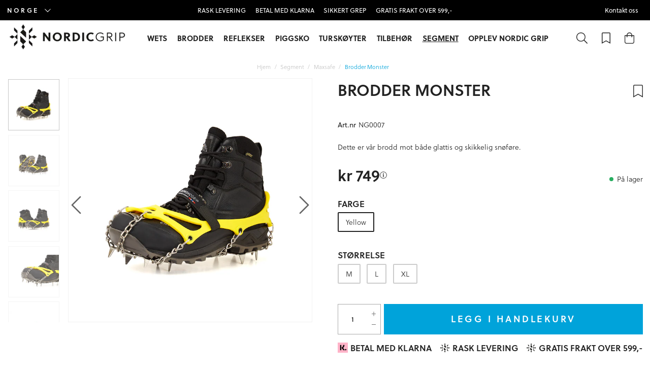

--- FILE ---
content_type: text/html
request_url: https://www.nordicgrip.no/segment/maxsafe/brodder-monster
body_size: 20325
content:
<!doctype html><html lang="nb"><head><meta charset="utf-8"/><title data-rh="true">Monster | Vår kraftigste brodd | NordicGrip.no</title>
  <script>
  window.polyFillsLoaded = false;
  window.bootShop = function() {
    window.polyFillsLoaded = true;
  };
  </script>
  <script async defer src="https://cdn.polyfill.io/v3/polyfill.min.js?callback=bootShop&features=es6,Object.values,Object.entries,Object.keys,Object.assign,Array.prototype.find,Array.prototype.findIndex,Array.prototype.flatMap,Array.prototype.includes,Array.prototype.keys,Array.from,Array.prototype.fill,String.prototype.endsWith,String.prototype.startsWith,URL,IntersectionObserver,Intl.~locale.nb,Promise,fetch,Symbol,ResizeObserver&flags=gated"></script><link data-chunk="ProductPage-ProductPage" rel="preload" as="style" href="/static/css/11.style-1a803eac.css">
<link data-chunk="ProductPage-ProductPage" rel="preload" as="style" href="/static/css/16.style-1f3a5bde.css">
<link data-chunk="client" rel="preload" as="style" href="/static/css/style-0852363e.css">
<link data-chunk="client" rel="preload" as="style" href="/static/css/15.style-0acc4658.css">
<link data-chunk="client" rel="preload" as="script" href="/static/js/15.d47ab9a0.chunk.js">
<link data-chunk="client" rel="preload" as="script" href="/static/js/bundle.12977858.js">
<link data-chunk="ProductPage-ProductPage" rel="preload" as="script" href="/static/js/0.5f1fd106.chunk.js">
<link data-chunk="ProductPage-ProductPage" rel="preload" as="script" href="/static/js/16.56be9bcb.chunk.js">
<link data-chunk="ProductPage-ProductPage" rel="preload" as="script" href="/static/js/ProductPage-ProductPage.25cc2d32.chunk.js"><script>window.polyFillsLoaded=!0</script><meta name="viewport" content="width=device-width,initial-scale=1,shrink-to-fit=no"/><meta name="theme-color" content="#000000"/><link rel="manifest" href="/manifest.json"/><link rel="shortcut icon" href="/pub_images/original/favicon32.png?v=4"/><meta data-rh="true" name="description" content="Dette er vår brodd mot både glattis og skikkelig snøføre. Nordic Grip er markedsledende på brodder i Norge. Fri frakt over 500,- kroner. "/><meta data-rh="true" property="og:url" content="https://www.nordicgrip.no/brodder/brodder-monster"/><meta data-rh="true" property="og:title" content="Monster | Vår kraftigste brodd | NordicGrip.no"/><meta data-rh="true" property="og:description" content="Dette er vår brodd mot både glattis og skikkelig snøføre. Nordic Grip er markedsledende på brodder i Norge. Fri frakt over 500,- kroner. "/><meta data-rh="true" property="og:image" content="https://www.nordicgrip.no/pub_images/original/24634.png"/><meta data-rh="true" property="product:original_price:amount" content="749"/><meta data-rh="true" property="product:price:amount" content="749"/><meta data-rh="true" property="og:price:currency" content="NOK"/><meta data-rh="true" property="product:availability" content="true"/><meta data-rh="true" property="product:category" content="Brodder"/><link data-rh="true" rel="preconnect" href="https://cdn.polyfill.io"/><link data-rh="true" rel="preconnect" href="https://storeapi.jetshop.io"/><link data-rh="true" rel="canonical" href="https://www.nordicgrip.no/brodder/brodder-monster"/><script>window.__ACTIVE_BREAKPOINT__ = "lg";</script><link data-chunk="client" rel="stylesheet" href="/static/css/15.style-0acc4658.css">
<link data-chunk="client" rel="stylesheet" href="/static/css/style-0852363e.css">
<link data-chunk="ProductPage-ProductPage" rel="stylesheet" href="/static/css/16.style-1f3a5bde.css">
<link data-chunk="ProductPage-ProductPage" rel="stylesheet" href="/static/css/11.style-1a803eac.css"></head><body class="no-js"><script>document.body.className=document.body.className.replace("no-js","")</script><div id="root"><div class="cb78wnl"><div data-scrolling="false" class="m1bp1988"></div><header id="main-header" class="m1bqfe3n"><div data-scrolling="false" class="t1sr166x"><div class="page-padding p1eyj0vh"><div class="i9oo5t2"><div class="c1xoah0j"><ul class="top-nav-list left ly0v7d6"><li font-size="1" class="l1smy2jg"><div class="channel-selector-wrapper c132p8gk" data-open="false"><button class="channel-selector-button"><span class="name">Norge</span><svg width="13" height="7" viewBox="0 0 13 7"><title>Vector</title><desc>Created using Figma</desc><g id="Canvas" transform="translate(24600 -16313)"><g id="Vector"><use xlink:href="#path0_stroke" transform="matrix(8.01574e-16 -1 1 1.03516e-15 -24598.8 16319.2)"></use></g></g><defs><path id="path0_stroke" d="M 0 5.69451L -0.359736 5.34725L -0.694954 5.69451L -0.359736 6.04177L 0 5.69451ZM 5.13729 -0.347261L -0.359736 5.34725L 0.359736 6.04177L 5.85677 0.347261L 5.13729 -0.347261ZM -0.359736 6.04177L 5.13729 11.7363L 5.85677 11.0418L 0.359736 5.34725L -0.359736 6.04177Z"></path></defs></svg></button></div></li></ul><div class="top-bar-text t17u9rvw"></div><div class="top-bar-usp-list secondary-font t1twxchp"><ul>
    <li>Rask levering</li>
<li>Betal med Klarna</li>
    <li>Sikkert grep</li>
    <li>GRATIS FRAKT OVER 599,-</li>
</ul></div><div class="top-bar-links-list t7ewzxn"><ul>
    <li>
        <a href="/kontakt-oss">Kontakt oss</a>
    </li>
</ul></div></div></div></div></div><div class="m1pmsr7t"><div class="milqlo7"><div class="page-padding p1eyj0vh"><div class="inner i9oo5t2"><ul class="top-nav-list left ly0v7d6"><li font-size="1" class="l1smy2jg"><button class="header-button m1x8l449"><svg aria-hidden="true" focusable="false" data-prefix="fal" data-icon="bars" class="svg-inline--fa fa-bars header-icon" role="img" xmlns="http://www.w3.org/2000/svg" viewBox="0 0 448 512"><path fill="currentColor" d="M442 114H6a6 6 0 0 1-6-6V84a6 6 0 0 1 6-6h436a6 6 0 0 1 6 6v24a6 6 0 0 1-6 6zm0 160H6a6 6 0 0 1-6-6v-24a6 6 0 0 1 6-6h436a6 6 0 0 1 6 6v24a6 6 0 0 1-6 6zm0 160H6a6 6 0 0 1-6-6v-24a6 6 0 0 1 6-6h436a6 6 0 0 1 6 6v24a6 6 0 0 1-6 6z"></path></svg></button></li><li font-size="1" class="l1smy2jg"><button href="#" class="header-button s3jdfc5"><svg aria-hidden="true" focusable="false" data-prefix="fal" data-icon="search" class="svg-inline--fa fa-search header-icon sl7vid7" role="img" xmlns="http://www.w3.org/2000/svg" viewBox="0 0 512 512"><path fill="currentColor" d="M508.5 481.6l-129-129c-2.3-2.3-5.3-3.5-8.5-3.5h-10.3C395 312 416 262.5 416 208 416 93.1 322.9 0 208 0S0 93.1 0 208s93.1 208 208 208c54.5 0 104-21 141.1-55.2V371c0 3.2 1.3 6.2 3.5 8.5l129 129c4.7 4.7 12.3 4.7 17 0l9.9-9.9c4.7-4.7 4.7-12.3 0-17zM208 384c-97.3 0-176-78.7-176-176S110.7 32 208 32s176 78.7 176 176-78.7 176-176 176z"></path></svg></button></li></ul><div class="s12jaqgx"><a href="/"><div data-flight-image-container="" data-flight-image-loaded="false" style="position:relative;overflow:hidden;width:100%;height:auto;padding-bottom:33.3333%"><picture data-flight-image-placeholder=""><img alt="" src="https://www.nordicgrip.no/pub_images/original/logo.png?v=3?extend=copy&amp;width=400&amp;method=fit&amp;height=133&amp;sigma=2.5&amp;minampl=0.5&amp;quality=30&amp;type=auto" loading="lazy" style="position:absolute;top:0;left:0;width:100%;height:100%;padding-top:0;object-position:center;object-fit:contain;opacity:0.6;transition-delay:500ms;font-family:&quot;object-fit: contain&quot;"/></picture><picture data-flight-image=""><source type="image/webp" srcSet="https://www.nordicgrip.no/pub_images/original/logo.png?v=3?extend=copy&amp;width=400&amp;method=fit&amp;height=133&amp;quality=100&amp;type=webp 400w, https://www.nordicgrip.no/pub_images/original/logo.png?v=3?extend=copy&amp;width=800&amp;method=fit&amp;height=267&amp;quality=100&amp;type=webp 800w" sizes="(max-width: 20rem) 400px, (max-width: 40rem) 400px, (max-width: 50rem) 400px, (max-width: 64rem) 400px, 400px"/><source type="image/png" srcSet="https://www.nordicgrip.no/pub_images/original/logo.png?v=3?extend=copy&amp;width=400&amp;method=fit&amp;height=133&amp;quality=100 400w, https://www.nordicgrip.no/pub_images/original/logo.png?v=3?extend=copy&amp;width=800&amp;method=fit&amp;height=267&amp;quality=100 800w" sizes="(max-width: 20rem) 400px, (max-width: 40rem) 400px, (max-width: 50rem) 400px, (max-width: 64rem) 400px, 400px"/><img alt="" sizes="(max-width: 20rem) 400px, (max-width: 40rem) 400px, (max-width: 50rem) 400px, (max-width: 64rem) 400px, 400px" srcSet="https://www.nordicgrip.no/pub_images/original/logo.png?v=3?extend=copy&amp;width=400&amp;method=fit&amp;height=133&amp;quality=100 400w, https://www.nordicgrip.no/pub_images/original/logo.png?v=3?extend=copy&amp;width=800&amp;method=fit&amp;height=267&amp;quality=100 800w" src="https://www.nordicgrip.no/pub_images/original/logo.png?v=3" loading="lazy" style="position:absolute;top:0;left:0;width:100%;height:100%;padding-top:0;object-position:center;object-fit:contain;opacity:0;transition:opacity 500ms;font-family:&quot;object-fit: contain&quot;"/></picture><noscript><picture><img alt="" sizes="(max-width: 20rem) 400px, (max-width: 40rem) 400px, (max-width: 50rem) 400px, (max-width: 64rem) 400px, 400px" srcSet="https://www.nordicgrip.no/pub_images/original/logo.png?v=3?extend=copy&amp;width=400&amp;method=fit&amp;height=133&amp;quality=100 400w, https://www.nordicgrip.no/pub_images/original/logo.png?v=3?extend=copy&amp;width=800&amp;method=fit&amp;height=267&amp;quality=100 800w" src="https://www.nordicgrip.no/pub_images/original/logo.png?v=3" loading="lazy" style="position:absolute;top:0;left:0;width:100%;height:100%;padding-top:0;object-position:center;object-fit:contain"/></picture></noscript></div></a></div><ul class="top-nav-list right ly0v7d6"><li font-size="1" class="l1smy2jg"><a class="header-button" href="/bookmarks"><svg aria-hidden="true" focusable="false" data-prefix="fal" data-icon="bookmark" class="svg-inline--fa fa-bookmark header-icon" role="img" xmlns="http://www.w3.org/2000/svg" viewBox="0 0 384 512"><path fill="currentColor" d="M336 0H48C21.49 0 0 21.49 0 48v464l192-112 192 112V48c0-26.51-21.49-48-48-48zm16 456.287l-160-93.333-160 93.333V48c0-8.822 7.178-16 16-16h288c8.822 0 16 7.178 16 16v408.287z"></path></svg></a></li><li font-size="1" class="l1smy2jg"><button class="header-button b1sx7fzi"><svg aria-hidden="true" focusable="false" data-prefix="fal" data-icon="shopping-bag" class="svg-inline--fa fa-shopping-bag header-icon" role="img" xmlns="http://www.w3.org/2000/svg" viewBox="0 0 448 512"><path fill="currentColor" d="M352 128C352 57.421 294.579 0 224 0 153.42 0 96 57.421 96 128H0v304c0 44.183 35.817 80 80 80h288c44.183 0 80-35.817 80-80V128h-96zM224 32c52.935 0 96 43.065 96 96H128c0-52.935 43.065-96 96-96zm192 400c0 26.467-21.533 48-48 48H80c-26.467 0-48-21.533-48-48V160h64v48c0 8.837 7.164 16 16 16s16-7.163 16-16v-48h192v48c0 8.837 7.163 16 16 16s16-7.163 16-16v-48h64v272z"></path></svg><span class="h1blia41"><span>Handlekurv </span></span></button></li></ul></div></div></div></div></header><div class="c1onf3o9 closed left" style="width:360px;transform:translateX(-360px);left:0"><div class="m1uygw2i"><div class="s1p207i8 d1k3vwcg"><div class="logo-channel"><div class="l1w3egh4"><div data-flight-image-container="" data-flight-image-loaded="false" style="position:relative;overflow:hidden;width:100%;height:auto;padding-bottom:33.3333%"><picture data-flight-image-placeholder=""><img alt="" src="https://www.nordicgrip.no/pub_images/original/logo.png?v=3?extend=copy&amp;width=400&amp;method=fit&amp;height=133&amp;sigma=2.5&amp;minampl=0.5&amp;quality=30&amp;type=auto" loading="lazy" style="position:absolute;top:0;left:0;width:100%;height:100%;padding-top:0;object-position:center;object-fit:contain;opacity:0.6;transition-delay:500ms;font-family:&quot;object-fit: contain&quot;"/></picture><picture data-flight-image=""><source type="image/webp" srcSet="https://www.nordicgrip.no/pub_images/original/logo.png?v=3?extend=copy&amp;width=400&amp;method=fit&amp;height=133&amp;quality=100&amp;type=webp 400w, https://www.nordicgrip.no/pub_images/original/logo.png?v=3?extend=copy&amp;width=800&amp;method=fit&amp;height=267&amp;quality=100&amp;type=webp 800w" sizes="(max-width: 20rem) 400px, (max-width: 40rem) 400px, (max-width: 50rem) 400px, (max-width: 64rem) 400px, 400px"/><source type="image/png" srcSet="https://www.nordicgrip.no/pub_images/original/logo.png?v=3?extend=copy&amp;width=400&amp;method=fit&amp;height=133&amp;quality=100 400w, https://www.nordicgrip.no/pub_images/original/logo.png?v=3?extend=copy&amp;width=800&amp;method=fit&amp;height=267&amp;quality=100 800w" sizes="(max-width: 20rem) 400px, (max-width: 40rem) 400px, (max-width: 50rem) 400px, (max-width: 64rem) 400px, 400px"/><img alt="" sizes="(max-width: 20rem) 400px, (max-width: 40rem) 400px, (max-width: 50rem) 400px, (max-width: 64rem) 400px, 400px" srcSet="https://www.nordicgrip.no/pub_images/original/logo.png?v=3?extend=copy&amp;width=400&amp;method=fit&amp;height=133&amp;quality=100 400w, https://www.nordicgrip.no/pub_images/original/logo.png?v=3?extend=copy&amp;width=800&amp;method=fit&amp;height=267&amp;quality=100 800w" src="https://www.nordicgrip.no/pub_images/original/logo.png?v=3" loading="lazy" style="position:absolute;top:0;left:0;width:100%;height:100%;padding-top:0;object-position:center;object-fit:contain;opacity:0;transition:opacity 500ms;font-family:&quot;object-fit: contain&quot;"/></picture><noscript><picture><img alt="" sizes="(max-width: 20rem) 400px, (max-width: 40rem) 400px, (max-width: 50rem) 400px, (max-width: 64rem) 400px, 400px" srcSet="https://www.nordicgrip.no/pub_images/original/logo.png?v=3?extend=copy&amp;width=400&amp;method=fit&amp;height=133&amp;quality=100 400w, https://www.nordicgrip.no/pub_images/original/logo.png?v=3?extend=copy&amp;width=800&amp;method=fit&amp;height=267&amp;quality=100 800w" src="https://www.nordicgrip.no/pub_images/original/logo.png?v=3" loading="lazy" style="position:absolute;top:0;left:0;width:100%;height:100%;padding-top:0;object-position:center;object-fit:contain"/></picture></noscript></div></div><div class="c19iavb"><div class="channel-selector-wrapper c132p8gk" data-open="false"><button class="channel-selector-button"><span class="name">Norge</span><svg width="13" height="7" viewBox="0 0 13 7"><title>Vector</title><desc>Created using Figma</desc><g id="Canvas" transform="translate(24600 -16313)"><g id="Vector"><use xlink:href="#path0_stroke" transform="matrix(8.01574e-16 -1 1 1.03516e-15 -24598.8 16319.2)"></use></g></g><defs><path id="path0_stroke" d="M 0 5.69451L -0.359736 5.34725L -0.694954 5.69451L -0.359736 6.04177L 0 5.69451ZM 5.13729 -0.347261L -0.359736 5.34725L 0.359736 6.04177L 5.85677 0.347261L 5.13729 -0.347261ZM -0.359736 6.04177L 5.13729 11.7363L 5.85677 11.0418L 0.359736 5.34725L -0.359736 6.04177Z"></path></defs></svg></button></div></div></div><button class="s1yrbius s80f007"><svg width="13" height="13" viewBox="0 0 13 13"><g id="Canvas" transform="translate(17955 -19634)"><g id="Group 7.11"><g id="Group 6.6"><g id="Vector"><use xlink:href="#path0_stroke" transform="matrix(1 -1.44723e-16 -6.58127e-17 1 -17948.7 19634.8)" fill="#FFFFFF"></use></g></g><g id="Group 6.8"><g id="Vector"><use xlink:href="#path0_stroke" transform="matrix(-1 2.67188e-16 -5.66519e-17 -1 -17948.7 19645.7)" fill="#FFFFFF"></use></g></g></g></g><defs><path id="path0_stroke" d="M 0 5.45936L -0.347204 5.09957L -0.720038 5.45936L -0.347204 5.81915L 0 5.45936ZM 5.31008 -0.359791L -0.347204 5.09957L 0.347204 5.81915L 6.00449 0.359791L 5.31008 -0.359791ZM -0.347204 5.81915L 5.31008 11.2785L 6.00449 10.5589L 0.347204 5.09957L -0.347204 5.81915Z"></path></defs></svg></button></div><div class="sn52484"><div><div class="c2k4dex"><div data-level="1" class="c17w5k4b"><a href="/wets">Wets</a></div></div><div class="c2k4dex"><div data-level="1" class="c17w5k4b"><a href="/brodder">Brodder</a></div></div><div class="c2k4dex"><div data-level="1" class="c17w5k4b"><a href="/reflekser">Reflekser</a></div></div><div class="c2k4dex"><div data-level="1" class="c17w5k4b"><a href="/piggsko">Piggsko</a></div></div><div class="c2k4dex"><div data-level="1" class="c17w5k4b"><a href="/turskoyter">Turskøyter</a></div></div><div class="c2k4dex"><div data-level="1" class="c17w5k4b"><a href="/tilbehor">Tilbehør</a></div></div><div class="c2k4dex"><div data-level="1" class="c17w5k4b"><span class="c11hlklz">Segment<svg width="13" height="7" viewBox="0 0 13 7" class="s1b54bhs"><path d="M6.895 6.2l-.348.36.348.335.347-.335-.347-.36zM.853 1.063L6.547 6.56l.695-.72L1.547.343l-.694.72zM7.242 6.56l5.694-5.497-.694-.72L6.547 5.84l.695.72z"></path></svg></span></div></div><div class="c2k4dex"><div data-level="1" class="c17w5k4b"><a href="/stories">Opplev Nordic Grip</a></div></div></div><div class="n14plita"><h3>KUNDESERVICE</h3>
<ul>
    <li><a href="/kontakt-oss">Kontakt oss</a></li>
    <li><a href="/ofte-stilte-sporsmal">Ofte stilte spørsmål</a></li>
    <li><a href="/personvern">Personvern</a></li>
    <li><a href="/kopsvillkor">Köpsvillkor</a></li>
    <li><a href="/frakt-og-levering">Frakt og levering</a></li>
    <li><a href="/personvern">Personvern</a></li>
</ul>
<br/><br/>
<h3>INSPIRASJON</h3>
<ul>
    <li><a href="/stories/din-sikkerhet/hvorfor-bruke-brodder">Hvorfor bruke brodder?</a></li>
    <li><a href="/stories/din-sikkerhet/hvorfor-bruke-refleks">Hvorfor bruke refleks?</a></li>
    <li><a href="/stories/nyheter/wets-er-tilbake">Wets er tilbake</a></li>
</ul></div></div></div></div><main class="c19xxxo7"><div class="mb667ip"><script data-testid="structured-data" type="application/ld+json">{"@context":"https://schema.org","@type":"Product","name":"Brodder Monster","description":"Nordic Grip Monster er laget med tanke på tøffe forhold, og or de som beveger seg utenfor allfarvei eller i arbeidssituasjoner som krever et garantert godt feste. Den består av TPE blanding, og herdet rustfrie stål pigger på undersiden festet i kjetting. Denne brodden passer også godt til mer kraftig arbeids sko, og fjellstøvler. Brodden har 9 pigger som er opptil 14mm i høyde. <br><br>Nordic Grip Monster er CE sertifisert i henhold til PPE 2016/425<br>Merk at denne brodden ikke kan brukes for ekstrem fjellklatring eller isklatring. <br><br>Medium = 36-40<br>Large = 41-44<br>X-Large= 45-48","image":["https://www.nordicgrip.no/pub_images/original/24634.png","https://www.nordicgrip.no/pub_images/original/24635.png","https://www.nordicgrip.no/pub_images/original/24636.png","https://www.nordicgrip.no/pub_images/original/24637.png","https://www.nordicgrip.no/pub_images/original/24638.png","https://www.nordicgrip.no/pub_images/original/24639.png","https://www.nordicgrip.no/pub_images/original/24640.png","https://www.nordicgrip.no/pub_images/original/24641.png","https://www.nordicgrip.no/pub_images/original/24642.png"],"mpn":"NG0007","sku":"NG0007","productID":"NG0007","category":"Brodder","offers":{"@type":"Offer","priceCurrency":"NOK","price":749,"url":"https://www.nordicgrip.no/brodder/brodder-monster","availability":"http://schema.org/InStock"}}</script><div class="p1b8p0mj max-width-wrapper mjqp9b6"><div class="breadcrumbs-wrapper b1xn6lpx"><script data-testid="structured-data" type="application/ld+json">{"@context":"https://schema.org","@type":"BreadcrumbList","itemListElement":[{"@type":"ListItem","position":1,"name":"Segment","item":"https://www.nordicgrip.no/segment"},{"@type":"ListItem","position":2,"name":"Maxsafe","item":"https://www.nordicgrip.no/segment/maxsafe"},{"@type":"ListItem","position":3,"name":"Brodder Monster"}]}</script><ul class="s1trcchx"><li class="b1943hhp"><a href="/">Hjem</a></li><li class="b1943hhp"><a href="/segment">Segment</a></li><li class="b1943hhp"><a href="/segment/maxsafe">Maxsafe</a></li><li class="b1943hhp">Brodder Monster</li></ul></div><div class="p1obqcq9"><section class="product-images-wrapper siqrqxy"><div class="wv6xa73"><div class="main-wrapper main-slider m19zsb5x"><div class="sm2f8ew"><div class="slick-slider slick-initialized" dir="ltr"><svg aria-hidden="true" focusable="false" data-prefix="fal" data-icon="chevron-right" class="svg-inline--fa fa-chevron-right slick-arrow slick-prev" role="img" xmlns="http://www.w3.org/2000/svg" viewBox="0 0 256 512"><path fill="currentColor" d="M17.525 36.465l-7.071 7.07c-4.686 4.686-4.686 12.284 0 16.971L205.947 256 10.454 451.494c-4.686 4.686-4.686 12.284 0 16.971l7.071 7.07c4.686 4.686 12.284 4.686 16.97 0l211.051-211.05c4.686-4.686 4.686-12.284 0-16.971L34.495 36.465c-4.686-4.687-12.284-4.687-16.97 0z"></path></svg><div class="slick-list"><div class="slick-track" style="width:1900%;left:-100%"><div data-index="-1" tabindex="-1" class="slick-slide slick-cloned" aria-hidden="true" style="width:5.2631578947368425%"><div><div tabindex="-1" style="width:100%;display:inline-block" class="ixl6hia"><div data-flight-image-container="" data-flight-image-loaded="false" style="position:relative;overflow:hidden;width:100%;height:auto;padding-bottom:100.0000%"><picture data-flight-image-placeholder=""><img alt="" src="https://www.nordicgrip.no/pub_images/original/24642.png?extend=copy&amp;width=320&amp;method=fit&amp;height=320&amp;sigma=2.5&amp;minampl=0.5&amp;quality=30&amp;type=auto" loading="lazy" style="position:absolute;top:0;left:0;width:100%;height:100%;padding-top:0;object-position:center;object-fit:contain;opacity:0.6;transition-delay:500ms;font-family:&quot;object-fit: contain&quot;"/></picture><picture data-flight-image=""><source type="image/webp" srcSet="https://www.nordicgrip.no/pub_images/original/24642.png?extend=copy&amp;width=1280&amp;method=fit&amp;height=1280&amp;type=webp 1280w, https://www.nordicgrip.no/pub_images/original/24642.png?extend=copy&amp;width=1400&amp;method=fit&amp;height=1400&amp;type=webp 1400w, https://www.nordicgrip.no/pub_images/original/24642.png?extend=copy&amp;width=1600&amp;method=fit&amp;height=1600&amp;type=webp 1600w, https://www.nordicgrip.no/pub_images/original/24642.png?extend=copy&amp;width=320&amp;method=fit&amp;height=320&amp;type=webp 320w, https://www.nordicgrip.no/pub_images/original/24642.png?extend=copy&amp;width=640&amp;method=fit&amp;height=640&amp;type=webp 640w, https://www.nordicgrip.no/pub_images/original/24642.png?extend=copy&amp;width=700&amp;method=fit&amp;height=700&amp;type=webp 700w, https://www.nordicgrip.no/pub_images/original/24642.png?extend=copy&amp;width=800&amp;method=fit&amp;height=800&amp;type=webp 800w" sizes="(max-width: 20rem) 100vw, (max-width: 40rem) 100vw, (max-width: 50rem) 100vw, (max-width: 64rem) 700px, 700px"/><source type="image/png" srcSet="https://www.nordicgrip.no/pub_images/original/24642.png?extend=copy&amp;width=1280&amp;method=fit&amp;height=1280 1280w, https://www.nordicgrip.no/pub_images/original/24642.png?extend=copy&amp;width=1400&amp;method=fit&amp;height=1400 1400w, https://www.nordicgrip.no/pub_images/original/24642.png?extend=copy&amp;width=1600&amp;method=fit&amp;height=1600 1600w, https://www.nordicgrip.no/pub_images/original/24642.png?extend=copy&amp;width=320&amp;method=fit&amp;height=320 320w, https://www.nordicgrip.no/pub_images/original/24642.png?extend=copy&amp;width=640&amp;method=fit&amp;height=640 640w, https://www.nordicgrip.no/pub_images/original/24642.png?extend=copy&amp;width=700&amp;method=fit&amp;height=700 700w, https://www.nordicgrip.no/pub_images/original/24642.png?extend=copy&amp;width=800&amp;method=fit&amp;height=800 800w" sizes="(max-width: 20rem) 100vw, (max-width: 40rem) 100vw, (max-width: 50rem) 100vw, (max-width: 64rem) 700px, 700px"/><img alt="" sizes="(max-width: 20rem) 100vw, (max-width: 40rem) 100vw, (max-width: 50rem) 100vw, (max-width: 64rem) 700px, 700px" srcSet="https://www.nordicgrip.no/pub_images/original/24642.png?extend=copy&amp;width=1280&amp;method=fit&amp;height=1280 1280w, https://www.nordicgrip.no/pub_images/original/24642.png?extend=copy&amp;width=1400&amp;method=fit&amp;height=1400 1400w, https://www.nordicgrip.no/pub_images/original/24642.png?extend=copy&amp;width=1600&amp;method=fit&amp;height=1600 1600w, https://www.nordicgrip.no/pub_images/original/24642.png?extend=copy&amp;width=320&amp;method=fit&amp;height=320 320w, https://www.nordicgrip.no/pub_images/original/24642.png?extend=copy&amp;width=640&amp;method=fit&amp;height=640 640w, https://www.nordicgrip.no/pub_images/original/24642.png?extend=copy&amp;width=700&amp;method=fit&amp;height=700 700w, https://www.nordicgrip.no/pub_images/original/24642.png?extend=copy&amp;width=800&amp;method=fit&amp;height=800 800w" src="https://www.nordicgrip.no/pub_images/original/24642.png" loading="lazy" style="position:absolute;top:0;left:0;width:100%;height:100%;padding-top:0;object-position:center;object-fit:contain;opacity:0;transition:opacity 500ms;font-family:&quot;object-fit: contain&quot;"/></picture><noscript><picture><img alt="" sizes="(max-width: 20rem) 100vw, (max-width: 40rem) 100vw, (max-width: 50rem) 100vw, (max-width: 64rem) 700px, 700px" srcSet="https://www.nordicgrip.no/pub_images/original/24642.png?extend=copy&amp;width=1280&amp;method=fit&amp;height=1280 1280w, https://www.nordicgrip.no/pub_images/original/24642.png?extend=copy&amp;width=1400&amp;method=fit&amp;height=1400 1400w, https://www.nordicgrip.no/pub_images/original/24642.png?extend=copy&amp;width=1600&amp;method=fit&amp;height=1600 1600w, https://www.nordicgrip.no/pub_images/original/24642.png?extend=copy&amp;width=320&amp;method=fit&amp;height=320 320w, https://www.nordicgrip.no/pub_images/original/24642.png?extend=copy&amp;width=640&amp;method=fit&amp;height=640 640w, https://www.nordicgrip.no/pub_images/original/24642.png?extend=copy&amp;width=700&amp;method=fit&amp;height=700 700w, https://www.nordicgrip.no/pub_images/original/24642.png?extend=copy&amp;width=800&amp;method=fit&amp;height=800 800w" src="https://www.nordicgrip.no/pub_images/original/24642.png" loading="lazy" style="position:absolute;top:0;left:0;width:100%;height:100%;padding-top:0;object-position:center;object-fit:contain"/></picture></noscript></div></div></div></div><div data-index="0" class="slick-slide slick-active slick-current" tabindex="-1" aria-hidden="false" style="outline:none;width:5.2631578947368425%"><div><div tabindex="-1" style="width:100%;display:inline-block" class="ixl6hia"><div data-flight-image-container="" data-flight-image-loaded="true" style="position:relative;overflow:hidden;width:100%;height:auto;padding-bottom:100.0000%"><picture data-flight-image-placeholder=""><img alt="" src="[data-uri]" loading="lazy" style="position:absolute;top:0;left:0;width:100%;height:100%;padding-top:0;object-position:center;object-fit:contain;opacity:0;transition-delay:500ms;font-family:&quot;object-fit: contain&quot;"/></picture><picture data-flight-image=""><source type="image/webp" srcSet="https://www.nordicgrip.no/pub_images/original/24634.png?extend=copy&amp;width=1280&amp;method=fit&amp;height=1280&amp;type=webp 1280w, https://www.nordicgrip.no/pub_images/original/24634.png?extend=copy&amp;width=1400&amp;method=fit&amp;height=1400&amp;type=webp 1400w, https://www.nordicgrip.no/pub_images/original/24634.png?extend=copy&amp;width=1600&amp;method=fit&amp;height=1600&amp;type=webp 1600w, https://www.nordicgrip.no/pub_images/original/24634.png?extend=copy&amp;width=320&amp;method=fit&amp;height=320&amp;type=webp 320w, https://www.nordicgrip.no/pub_images/original/24634.png?extend=copy&amp;width=640&amp;method=fit&amp;height=640&amp;type=webp 640w, https://www.nordicgrip.no/pub_images/original/24634.png?extend=copy&amp;width=700&amp;method=fit&amp;height=700&amp;type=webp 700w, https://www.nordicgrip.no/pub_images/original/24634.png?extend=copy&amp;width=800&amp;method=fit&amp;height=800&amp;type=webp 800w" sizes="(max-width: 20rem) 100vw, (max-width: 40rem) 100vw, (max-width: 50rem) 100vw, (max-width: 64rem) 700px, 700px"/><source type="image/png" srcSet="https://www.nordicgrip.no/pub_images/original/24634.png?extend=copy&amp;width=1280&amp;method=fit&amp;height=1280 1280w, https://www.nordicgrip.no/pub_images/original/24634.png?extend=copy&amp;width=1400&amp;method=fit&amp;height=1400 1400w, https://www.nordicgrip.no/pub_images/original/24634.png?extend=copy&amp;width=1600&amp;method=fit&amp;height=1600 1600w, https://www.nordicgrip.no/pub_images/original/24634.png?extend=copy&amp;width=320&amp;method=fit&amp;height=320 320w, https://www.nordicgrip.no/pub_images/original/24634.png?extend=copy&amp;width=640&amp;method=fit&amp;height=640 640w, https://www.nordicgrip.no/pub_images/original/24634.png?extend=copy&amp;width=700&amp;method=fit&amp;height=700 700w, https://www.nordicgrip.no/pub_images/original/24634.png?extend=copy&amp;width=800&amp;method=fit&amp;height=800 800w" sizes="(max-width: 20rem) 100vw, (max-width: 40rem) 100vw, (max-width: 50rem) 100vw, (max-width: 64rem) 700px, 700px"/><img alt="" sizes="(max-width: 20rem) 100vw, (max-width: 40rem) 100vw, (max-width: 50rem) 100vw, (max-width: 64rem) 700px, 700px" srcSet="https://www.nordicgrip.no/pub_images/original/24634.png?extend=copy&amp;width=1280&amp;method=fit&amp;height=1280 1280w, https://www.nordicgrip.no/pub_images/original/24634.png?extend=copy&amp;width=1400&amp;method=fit&amp;height=1400 1400w, https://www.nordicgrip.no/pub_images/original/24634.png?extend=copy&amp;width=1600&amp;method=fit&amp;height=1600 1600w, https://www.nordicgrip.no/pub_images/original/24634.png?extend=copy&amp;width=320&amp;method=fit&amp;height=320 320w, https://www.nordicgrip.no/pub_images/original/24634.png?extend=copy&amp;width=640&amp;method=fit&amp;height=640 640w, https://www.nordicgrip.no/pub_images/original/24634.png?extend=copy&amp;width=700&amp;method=fit&amp;height=700 700w, https://www.nordicgrip.no/pub_images/original/24634.png?extend=copy&amp;width=800&amp;method=fit&amp;height=800 800w" src="https://www.nordicgrip.no/pub_images/original/24634.png" loading="eager" style="position:absolute;top:0;left:0;width:100%;height:100%;padding-top:0;object-position:center;object-fit:contain;opacity:1;transition:opacity 500ms;font-family:&quot;object-fit: contain&quot;"/></picture><noscript><picture><img alt="" sizes="(max-width: 20rem) 100vw, (max-width: 40rem) 100vw, (max-width: 50rem) 100vw, (max-width: 64rem) 700px, 700px" srcSet="https://www.nordicgrip.no/pub_images/original/24634.png?extend=copy&amp;width=1280&amp;method=fit&amp;height=1280 1280w, https://www.nordicgrip.no/pub_images/original/24634.png?extend=copy&amp;width=1400&amp;method=fit&amp;height=1400 1400w, https://www.nordicgrip.no/pub_images/original/24634.png?extend=copy&amp;width=1600&amp;method=fit&amp;height=1600 1600w, https://www.nordicgrip.no/pub_images/original/24634.png?extend=copy&amp;width=320&amp;method=fit&amp;height=320 320w, https://www.nordicgrip.no/pub_images/original/24634.png?extend=copy&amp;width=640&amp;method=fit&amp;height=640 640w, https://www.nordicgrip.no/pub_images/original/24634.png?extend=copy&amp;width=700&amp;method=fit&amp;height=700 700w, https://www.nordicgrip.no/pub_images/original/24634.png?extend=copy&amp;width=800&amp;method=fit&amp;height=800 800w" src="https://www.nordicgrip.no/pub_images/original/24634.png" loading="eager" style="position:absolute;top:0;left:0;width:100%;height:100%;padding-top:0;object-position:center;object-fit:contain"/></picture></noscript></div></div></div></div><div data-index="1" class="slick-slide" tabindex="-1" aria-hidden="true" style="outline:none;width:5.2631578947368425%"><div><div tabindex="-1" style="width:100%;display:inline-block" class="ixl6hia"><div data-flight-image-container="" data-flight-image-loaded="false" style="position:relative;overflow:hidden;width:100%;height:auto;padding-bottom:100.0000%"><picture data-flight-image-placeholder=""><img alt="" src="https://www.nordicgrip.no/pub_images/original/24635.png?extend=copy&amp;width=320&amp;method=fit&amp;height=320&amp;sigma=2.5&amp;minampl=0.5&amp;quality=30&amp;type=auto" loading="lazy" style="position:absolute;top:0;left:0;width:100%;height:100%;padding-top:0;object-position:center;object-fit:contain;opacity:0.6;transition-delay:500ms;font-family:&quot;object-fit: contain&quot;"/></picture><picture data-flight-image=""><source type="image/webp" srcSet="https://www.nordicgrip.no/pub_images/original/24635.png?extend=copy&amp;width=1280&amp;method=fit&amp;height=1280&amp;type=webp 1280w, https://www.nordicgrip.no/pub_images/original/24635.png?extend=copy&amp;width=1400&amp;method=fit&amp;height=1400&amp;type=webp 1400w, https://www.nordicgrip.no/pub_images/original/24635.png?extend=copy&amp;width=1600&amp;method=fit&amp;height=1600&amp;type=webp 1600w, https://www.nordicgrip.no/pub_images/original/24635.png?extend=copy&amp;width=320&amp;method=fit&amp;height=320&amp;type=webp 320w, https://www.nordicgrip.no/pub_images/original/24635.png?extend=copy&amp;width=640&amp;method=fit&amp;height=640&amp;type=webp 640w, https://www.nordicgrip.no/pub_images/original/24635.png?extend=copy&amp;width=700&amp;method=fit&amp;height=700&amp;type=webp 700w, https://www.nordicgrip.no/pub_images/original/24635.png?extend=copy&amp;width=800&amp;method=fit&amp;height=800&amp;type=webp 800w" sizes="(max-width: 20rem) 100vw, (max-width: 40rem) 100vw, (max-width: 50rem) 100vw, (max-width: 64rem) 700px, 700px"/><source type="image/png" srcSet="https://www.nordicgrip.no/pub_images/original/24635.png?extend=copy&amp;width=1280&amp;method=fit&amp;height=1280 1280w, https://www.nordicgrip.no/pub_images/original/24635.png?extend=copy&amp;width=1400&amp;method=fit&amp;height=1400 1400w, https://www.nordicgrip.no/pub_images/original/24635.png?extend=copy&amp;width=1600&amp;method=fit&amp;height=1600 1600w, https://www.nordicgrip.no/pub_images/original/24635.png?extend=copy&amp;width=320&amp;method=fit&amp;height=320 320w, https://www.nordicgrip.no/pub_images/original/24635.png?extend=copy&amp;width=640&amp;method=fit&amp;height=640 640w, https://www.nordicgrip.no/pub_images/original/24635.png?extend=copy&amp;width=700&amp;method=fit&amp;height=700 700w, https://www.nordicgrip.no/pub_images/original/24635.png?extend=copy&amp;width=800&amp;method=fit&amp;height=800 800w" sizes="(max-width: 20rem) 100vw, (max-width: 40rem) 100vw, (max-width: 50rem) 100vw, (max-width: 64rem) 700px, 700px"/><img alt="" sizes="(max-width: 20rem) 100vw, (max-width: 40rem) 100vw, (max-width: 50rem) 100vw, (max-width: 64rem) 700px, 700px" srcSet="https://www.nordicgrip.no/pub_images/original/24635.png?extend=copy&amp;width=1280&amp;method=fit&amp;height=1280 1280w, https://www.nordicgrip.no/pub_images/original/24635.png?extend=copy&amp;width=1400&amp;method=fit&amp;height=1400 1400w, https://www.nordicgrip.no/pub_images/original/24635.png?extend=copy&amp;width=1600&amp;method=fit&amp;height=1600 1600w, https://www.nordicgrip.no/pub_images/original/24635.png?extend=copy&amp;width=320&amp;method=fit&amp;height=320 320w, https://www.nordicgrip.no/pub_images/original/24635.png?extend=copy&amp;width=640&amp;method=fit&amp;height=640 640w, https://www.nordicgrip.no/pub_images/original/24635.png?extend=copy&amp;width=700&amp;method=fit&amp;height=700 700w, https://www.nordicgrip.no/pub_images/original/24635.png?extend=copy&amp;width=800&amp;method=fit&amp;height=800 800w" src="https://www.nordicgrip.no/pub_images/original/24635.png" loading="lazy" style="position:absolute;top:0;left:0;width:100%;height:100%;padding-top:0;object-position:center;object-fit:contain;opacity:0;transition:opacity 500ms;font-family:&quot;object-fit: contain&quot;"/></picture><noscript><picture><img alt="" sizes="(max-width: 20rem) 100vw, (max-width: 40rem) 100vw, (max-width: 50rem) 100vw, (max-width: 64rem) 700px, 700px" srcSet="https://www.nordicgrip.no/pub_images/original/24635.png?extend=copy&amp;width=1280&amp;method=fit&amp;height=1280 1280w, https://www.nordicgrip.no/pub_images/original/24635.png?extend=copy&amp;width=1400&amp;method=fit&amp;height=1400 1400w, https://www.nordicgrip.no/pub_images/original/24635.png?extend=copy&amp;width=1600&amp;method=fit&amp;height=1600 1600w, https://www.nordicgrip.no/pub_images/original/24635.png?extend=copy&amp;width=320&amp;method=fit&amp;height=320 320w, https://www.nordicgrip.no/pub_images/original/24635.png?extend=copy&amp;width=640&amp;method=fit&amp;height=640 640w, https://www.nordicgrip.no/pub_images/original/24635.png?extend=copy&amp;width=700&amp;method=fit&amp;height=700 700w, https://www.nordicgrip.no/pub_images/original/24635.png?extend=copy&amp;width=800&amp;method=fit&amp;height=800 800w" src="https://www.nordicgrip.no/pub_images/original/24635.png" loading="lazy" style="position:absolute;top:0;left:0;width:100%;height:100%;padding-top:0;object-position:center;object-fit:contain"/></picture></noscript></div></div></div></div><div data-index="2" class="slick-slide" tabindex="-1" aria-hidden="true" style="outline:none;width:5.2631578947368425%"><div><div tabindex="-1" style="width:100%;display:inline-block" class="ixl6hia"><div data-flight-image-container="" data-flight-image-loaded="false" style="position:relative;overflow:hidden;width:100%;height:auto;padding-bottom:100.0000%"><picture data-flight-image-placeholder=""><img alt="" src="https://www.nordicgrip.no/pub_images/original/24636.png?extend=copy&amp;width=320&amp;method=fit&amp;height=320&amp;sigma=2.5&amp;minampl=0.5&amp;quality=30&amp;type=auto" loading="lazy" style="position:absolute;top:0;left:0;width:100%;height:100%;padding-top:0;object-position:center;object-fit:contain;opacity:0.6;transition-delay:500ms;font-family:&quot;object-fit: contain&quot;"/></picture><picture data-flight-image=""><source type="image/webp" srcSet="https://www.nordicgrip.no/pub_images/original/24636.png?extend=copy&amp;width=1280&amp;method=fit&amp;height=1280&amp;type=webp 1280w, https://www.nordicgrip.no/pub_images/original/24636.png?extend=copy&amp;width=1400&amp;method=fit&amp;height=1400&amp;type=webp 1400w, https://www.nordicgrip.no/pub_images/original/24636.png?extend=copy&amp;width=1600&amp;method=fit&amp;height=1600&amp;type=webp 1600w, https://www.nordicgrip.no/pub_images/original/24636.png?extend=copy&amp;width=320&amp;method=fit&amp;height=320&amp;type=webp 320w, https://www.nordicgrip.no/pub_images/original/24636.png?extend=copy&amp;width=640&amp;method=fit&amp;height=640&amp;type=webp 640w, https://www.nordicgrip.no/pub_images/original/24636.png?extend=copy&amp;width=700&amp;method=fit&amp;height=700&amp;type=webp 700w, https://www.nordicgrip.no/pub_images/original/24636.png?extend=copy&amp;width=800&amp;method=fit&amp;height=800&amp;type=webp 800w" sizes="(max-width: 20rem) 100vw, (max-width: 40rem) 100vw, (max-width: 50rem) 100vw, (max-width: 64rem) 700px, 700px"/><source type="image/png" srcSet="https://www.nordicgrip.no/pub_images/original/24636.png?extend=copy&amp;width=1280&amp;method=fit&amp;height=1280 1280w, https://www.nordicgrip.no/pub_images/original/24636.png?extend=copy&amp;width=1400&amp;method=fit&amp;height=1400 1400w, https://www.nordicgrip.no/pub_images/original/24636.png?extend=copy&amp;width=1600&amp;method=fit&amp;height=1600 1600w, https://www.nordicgrip.no/pub_images/original/24636.png?extend=copy&amp;width=320&amp;method=fit&amp;height=320 320w, https://www.nordicgrip.no/pub_images/original/24636.png?extend=copy&amp;width=640&amp;method=fit&amp;height=640 640w, https://www.nordicgrip.no/pub_images/original/24636.png?extend=copy&amp;width=700&amp;method=fit&amp;height=700 700w, https://www.nordicgrip.no/pub_images/original/24636.png?extend=copy&amp;width=800&amp;method=fit&amp;height=800 800w" sizes="(max-width: 20rem) 100vw, (max-width: 40rem) 100vw, (max-width: 50rem) 100vw, (max-width: 64rem) 700px, 700px"/><img alt="" sizes="(max-width: 20rem) 100vw, (max-width: 40rem) 100vw, (max-width: 50rem) 100vw, (max-width: 64rem) 700px, 700px" srcSet="https://www.nordicgrip.no/pub_images/original/24636.png?extend=copy&amp;width=1280&amp;method=fit&amp;height=1280 1280w, https://www.nordicgrip.no/pub_images/original/24636.png?extend=copy&amp;width=1400&amp;method=fit&amp;height=1400 1400w, https://www.nordicgrip.no/pub_images/original/24636.png?extend=copy&amp;width=1600&amp;method=fit&amp;height=1600 1600w, https://www.nordicgrip.no/pub_images/original/24636.png?extend=copy&amp;width=320&amp;method=fit&amp;height=320 320w, https://www.nordicgrip.no/pub_images/original/24636.png?extend=copy&amp;width=640&amp;method=fit&amp;height=640 640w, https://www.nordicgrip.no/pub_images/original/24636.png?extend=copy&amp;width=700&amp;method=fit&amp;height=700 700w, https://www.nordicgrip.no/pub_images/original/24636.png?extend=copy&amp;width=800&amp;method=fit&amp;height=800 800w" src="https://www.nordicgrip.no/pub_images/original/24636.png" loading="lazy" style="position:absolute;top:0;left:0;width:100%;height:100%;padding-top:0;object-position:center;object-fit:contain;opacity:0;transition:opacity 500ms;font-family:&quot;object-fit: contain&quot;"/></picture><noscript><picture><img alt="" sizes="(max-width: 20rem) 100vw, (max-width: 40rem) 100vw, (max-width: 50rem) 100vw, (max-width: 64rem) 700px, 700px" srcSet="https://www.nordicgrip.no/pub_images/original/24636.png?extend=copy&amp;width=1280&amp;method=fit&amp;height=1280 1280w, https://www.nordicgrip.no/pub_images/original/24636.png?extend=copy&amp;width=1400&amp;method=fit&amp;height=1400 1400w, https://www.nordicgrip.no/pub_images/original/24636.png?extend=copy&amp;width=1600&amp;method=fit&amp;height=1600 1600w, https://www.nordicgrip.no/pub_images/original/24636.png?extend=copy&amp;width=320&amp;method=fit&amp;height=320 320w, https://www.nordicgrip.no/pub_images/original/24636.png?extend=copy&amp;width=640&amp;method=fit&amp;height=640 640w, https://www.nordicgrip.no/pub_images/original/24636.png?extend=copy&amp;width=700&amp;method=fit&amp;height=700 700w, https://www.nordicgrip.no/pub_images/original/24636.png?extend=copy&amp;width=800&amp;method=fit&amp;height=800 800w" src="https://www.nordicgrip.no/pub_images/original/24636.png" loading="lazy" style="position:absolute;top:0;left:0;width:100%;height:100%;padding-top:0;object-position:center;object-fit:contain"/></picture></noscript></div></div></div></div><div data-index="3" class="slick-slide" tabindex="-1" aria-hidden="true" style="outline:none;width:5.2631578947368425%"><div><div tabindex="-1" style="width:100%;display:inline-block" class="ixl6hia"><div data-flight-image-container="" data-flight-image-loaded="false" style="position:relative;overflow:hidden;width:100%;height:auto;padding-bottom:100.0000%"><picture data-flight-image-placeholder=""><img alt="" src="https://www.nordicgrip.no/pub_images/original/24637.png?extend=copy&amp;width=320&amp;method=fit&amp;height=320&amp;sigma=2.5&amp;minampl=0.5&amp;quality=30&amp;type=auto" loading="lazy" style="position:absolute;top:0;left:0;width:100%;height:100%;padding-top:0;object-position:center;object-fit:contain;opacity:0.6;transition-delay:500ms;font-family:&quot;object-fit: contain&quot;"/></picture><picture data-flight-image=""><source type="image/webp" srcSet="https://www.nordicgrip.no/pub_images/original/24637.png?extend=copy&amp;width=1280&amp;method=fit&amp;height=1280&amp;type=webp 1280w, https://www.nordicgrip.no/pub_images/original/24637.png?extend=copy&amp;width=1400&amp;method=fit&amp;height=1400&amp;type=webp 1400w, https://www.nordicgrip.no/pub_images/original/24637.png?extend=copy&amp;width=1600&amp;method=fit&amp;height=1600&amp;type=webp 1600w, https://www.nordicgrip.no/pub_images/original/24637.png?extend=copy&amp;width=320&amp;method=fit&amp;height=320&amp;type=webp 320w, https://www.nordicgrip.no/pub_images/original/24637.png?extend=copy&amp;width=640&amp;method=fit&amp;height=640&amp;type=webp 640w, https://www.nordicgrip.no/pub_images/original/24637.png?extend=copy&amp;width=700&amp;method=fit&amp;height=700&amp;type=webp 700w, https://www.nordicgrip.no/pub_images/original/24637.png?extend=copy&amp;width=800&amp;method=fit&amp;height=800&amp;type=webp 800w" sizes="(max-width: 20rem) 100vw, (max-width: 40rem) 100vw, (max-width: 50rem) 100vw, (max-width: 64rem) 700px, 700px"/><source type="image/png" srcSet="https://www.nordicgrip.no/pub_images/original/24637.png?extend=copy&amp;width=1280&amp;method=fit&amp;height=1280 1280w, https://www.nordicgrip.no/pub_images/original/24637.png?extend=copy&amp;width=1400&amp;method=fit&amp;height=1400 1400w, https://www.nordicgrip.no/pub_images/original/24637.png?extend=copy&amp;width=1600&amp;method=fit&amp;height=1600 1600w, https://www.nordicgrip.no/pub_images/original/24637.png?extend=copy&amp;width=320&amp;method=fit&amp;height=320 320w, https://www.nordicgrip.no/pub_images/original/24637.png?extend=copy&amp;width=640&amp;method=fit&amp;height=640 640w, https://www.nordicgrip.no/pub_images/original/24637.png?extend=copy&amp;width=700&amp;method=fit&amp;height=700 700w, https://www.nordicgrip.no/pub_images/original/24637.png?extend=copy&amp;width=800&amp;method=fit&amp;height=800 800w" sizes="(max-width: 20rem) 100vw, (max-width: 40rem) 100vw, (max-width: 50rem) 100vw, (max-width: 64rem) 700px, 700px"/><img alt="" sizes="(max-width: 20rem) 100vw, (max-width: 40rem) 100vw, (max-width: 50rem) 100vw, (max-width: 64rem) 700px, 700px" srcSet="https://www.nordicgrip.no/pub_images/original/24637.png?extend=copy&amp;width=1280&amp;method=fit&amp;height=1280 1280w, https://www.nordicgrip.no/pub_images/original/24637.png?extend=copy&amp;width=1400&amp;method=fit&amp;height=1400 1400w, https://www.nordicgrip.no/pub_images/original/24637.png?extend=copy&amp;width=1600&amp;method=fit&amp;height=1600 1600w, https://www.nordicgrip.no/pub_images/original/24637.png?extend=copy&amp;width=320&amp;method=fit&amp;height=320 320w, https://www.nordicgrip.no/pub_images/original/24637.png?extend=copy&amp;width=640&amp;method=fit&amp;height=640 640w, https://www.nordicgrip.no/pub_images/original/24637.png?extend=copy&amp;width=700&amp;method=fit&amp;height=700 700w, https://www.nordicgrip.no/pub_images/original/24637.png?extend=copy&amp;width=800&amp;method=fit&amp;height=800 800w" src="https://www.nordicgrip.no/pub_images/original/24637.png" loading="lazy" style="position:absolute;top:0;left:0;width:100%;height:100%;padding-top:0;object-position:center;object-fit:contain;opacity:0;transition:opacity 500ms;font-family:&quot;object-fit: contain&quot;"/></picture><noscript><picture><img alt="" sizes="(max-width: 20rem) 100vw, (max-width: 40rem) 100vw, (max-width: 50rem) 100vw, (max-width: 64rem) 700px, 700px" srcSet="https://www.nordicgrip.no/pub_images/original/24637.png?extend=copy&amp;width=1280&amp;method=fit&amp;height=1280 1280w, https://www.nordicgrip.no/pub_images/original/24637.png?extend=copy&amp;width=1400&amp;method=fit&amp;height=1400 1400w, https://www.nordicgrip.no/pub_images/original/24637.png?extend=copy&amp;width=1600&amp;method=fit&amp;height=1600 1600w, https://www.nordicgrip.no/pub_images/original/24637.png?extend=copy&amp;width=320&amp;method=fit&amp;height=320 320w, https://www.nordicgrip.no/pub_images/original/24637.png?extend=copy&amp;width=640&amp;method=fit&amp;height=640 640w, https://www.nordicgrip.no/pub_images/original/24637.png?extend=copy&amp;width=700&amp;method=fit&amp;height=700 700w, https://www.nordicgrip.no/pub_images/original/24637.png?extend=copy&amp;width=800&amp;method=fit&amp;height=800 800w" src="https://www.nordicgrip.no/pub_images/original/24637.png" loading="lazy" style="position:absolute;top:0;left:0;width:100%;height:100%;padding-top:0;object-position:center;object-fit:contain"/></picture></noscript></div></div></div></div><div data-index="4" class="slick-slide" tabindex="-1" aria-hidden="true" style="outline:none;width:5.2631578947368425%"><div><div tabindex="-1" style="width:100%;display:inline-block" class="ixl6hia"><div data-flight-image-container="" data-flight-image-loaded="false" style="position:relative;overflow:hidden;width:100%;height:auto;padding-bottom:100.0000%"><picture data-flight-image-placeholder=""><img alt="" src="https://www.nordicgrip.no/pub_images/original/24638.png?extend=copy&amp;width=320&amp;method=fit&amp;height=320&amp;sigma=2.5&amp;minampl=0.5&amp;quality=30&amp;type=auto" loading="lazy" style="position:absolute;top:0;left:0;width:100%;height:100%;padding-top:0;object-position:center;object-fit:contain;opacity:0.6;transition-delay:500ms;font-family:&quot;object-fit: contain&quot;"/></picture><picture data-flight-image=""><source type="image/webp" srcSet="https://www.nordicgrip.no/pub_images/original/24638.png?extend=copy&amp;width=1280&amp;method=fit&amp;height=1280&amp;type=webp 1280w, https://www.nordicgrip.no/pub_images/original/24638.png?extend=copy&amp;width=1400&amp;method=fit&amp;height=1400&amp;type=webp 1400w, https://www.nordicgrip.no/pub_images/original/24638.png?extend=copy&amp;width=1600&amp;method=fit&amp;height=1600&amp;type=webp 1600w, https://www.nordicgrip.no/pub_images/original/24638.png?extend=copy&amp;width=320&amp;method=fit&amp;height=320&amp;type=webp 320w, https://www.nordicgrip.no/pub_images/original/24638.png?extend=copy&amp;width=640&amp;method=fit&amp;height=640&amp;type=webp 640w, https://www.nordicgrip.no/pub_images/original/24638.png?extend=copy&amp;width=700&amp;method=fit&amp;height=700&amp;type=webp 700w, https://www.nordicgrip.no/pub_images/original/24638.png?extend=copy&amp;width=800&amp;method=fit&amp;height=800&amp;type=webp 800w" sizes="(max-width: 20rem) 100vw, (max-width: 40rem) 100vw, (max-width: 50rem) 100vw, (max-width: 64rem) 700px, 700px"/><source type="image/png" srcSet="https://www.nordicgrip.no/pub_images/original/24638.png?extend=copy&amp;width=1280&amp;method=fit&amp;height=1280 1280w, https://www.nordicgrip.no/pub_images/original/24638.png?extend=copy&amp;width=1400&amp;method=fit&amp;height=1400 1400w, https://www.nordicgrip.no/pub_images/original/24638.png?extend=copy&amp;width=1600&amp;method=fit&amp;height=1600 1600w, https://www.nordicgrip.no/pub_images/original/24638.png?extend=copy&amp;width=320&amp;method=fit&amp;height=320 320w, https://www.nordicgrip.no/pub_images/original/24638.png?extend=copy&amp;width=640&amp;method=fit&amp;height=640 640w, https://www.nordicgrip.no/pub_images/original/24638.png?extend=copy&amp;width=700&amp;method=fit&amp;height=700 700w, https://www.nordicgrip.no/pub_images/original/24638.png?extend=copy&amp;width=800&amp;method=fit&amp;height=800 800w" sizes="(max-width: 20rem) 100vw, (max-width: 40rem) 100vw, (max-width: 50rem) 100vw, (max-width: 64rem) 700px, 700px"/><img alt="" sizes="(max-width: 20rem) 100vw, (max-width: 40rem) 100vw, (max-width: 50rem) 100vw, (max-width: 64rem) 700px, 700px" srcSet="https://www.nordicgrip.no/pub_images/original/24638.png?extend=copy&amp;width=1280&amp;method=fit&amp;height=1280 1280w, https://www.nordicgrip.no/pub_images/original/24638.png?extend=copy&amp;width=1400&amp;method=fit&amp;height=1400 1400w, https://www.nordicgrip.no/pub_images/original/24638.png?extend=copy&amp;width=1600&amp;method=fit&amp;height=1600 1600w, https://www.nordicgrip.no/pub_images/original/24638.png?extend=copy&amp;width=320&amp;method=fit&amp;height=320 320w, https://www.nordicgrip.no/pub_images/original/24638.png?extend=copy&amp;width=640&amp;method=fit&amp;height=640 640w, https://www.nordicgrip.no/pub_images/original/24638.png?extend=copy&amp;width=700&amp;method=fit&amp;height=700 700w, https://www.nordicgrip.no/pub_images/original/24638.png?extend=copy&amp;width=800&amp;method=fit&amp;height=800 800w" src="https://www.nordicgrip.no/pub_images/original/24638.png" loading="lazy" style="position:absolute;top:0;left:0;width:100%;height:100%;padding-top:0;object-position:center;object-fit:contain;opacity:0;transition:opacity 500ms;font-family:&quot;object-fit: contain&quot;"/></picture><noscript><picture><img alt="" sizes="(max-width: 20rem) 100vw, (max-width: 40rem) 100vw, (max-width: 50rem) 100vw, (max-width: 64rem) 700px, 700px" srcSet="https://www.nordicgrip.no/pub_images/original/24638.png?extend=copy&amp;width=1280&amp;method=fit&amp;height=1280 1280w, https://www.nordicgrip.no/pub_images/original/24638.png?extend=copy&amp;width=1400&amp;method=fit&amp;height=1400 1400w, https://www.nordicgrip.no/pub_images/original/24638.png?extend=copy&amp;width=1600&amp;method=fit&amp;height=1600 1600w, https://www.nordicgrip.no/pub_images/original/24638.png?extend=copy&amp;width=320&amp;method=fit&amp;height=320 320w, https://www.nordicgrip.no/pub_images/original/24638.png?extend=copy&amp;width=640&amp;method=fit&amp;height=640 640w, https://www.nordicgrip.no/pub_images/original/24638.png?extend=copy&amp;width=700&amp;method=fit&amp;height=700 700w, https://www.nordicgrip.no/pub_images/original/24638.png?extend=copy&amp;width=800&amp;method=fit&amp;height=800 800w" src="https://www.nordicgrip.no/pub_images/original/24638.png" loading="lazy" style="position:absolute;top:0;left:0;width:100%;height:100%;padding-top:0;object-position:center;object-fit:contain"/></picture></noscript></div></div></div></div><div data-index="5" class="slick-slide" tabindex="-1" aria-hidden="true" style="outline:none;width:5.2631578947368425%"><div><div tabindex="-1" style="width:100%;display:inline-block" class="ixl6hia"><div data-flight-image-container="" data-flight-image-loaded="false" style="position:relative;overflow:hidden;width:100%;height:auto;padding-bottom:100.0000%"><picture data-flight-image-placeholder=""><img alt="" src="https://www.nordicgrip.no/pub_images/original/24639.png?extend=copy&amp;width=320&amp;method=fit&amp;height=320&amp;sigma=2.5&amp;minampl=0.5&amp;quality=30&amp;type=auto" loading="lazy" style="position:absolute;top:0;left:0;width:100%;height:100%;padding-top:0;object-position:center;object-fit:contain;opacity:0.6;transition-delay:500ms;font-family:&quot;object-fit: contain&quot;"/></picture><picture data-flight-image=""><source type="image/webp" srcSet="https://www.nordicgrip.no/pub_images/original/24639.png?extend=copy&amp;width=1280&amp;method=fit&amp;height=1280&amp;type=webp 1280w, https://www.nordicgrip.no/pub_images/original/24639.png?extend=copy&amp;width=1400&amp;method=fit&amp;height=1400&amp;type=webp 1400w, https://www.nordicgrip.no/pub_images/original/24639.png?extend=copy&amp;width=1600&amp;method=fit&amp;height=1600&amp;type=webp 1600w, https://www.nordicgrip.no/pub_images/original/24639.png?extend=copy&amp;width=320&amp;method=fit&amp;height=320&amp;type=webp 320w, https://www.nordicgrip.no/pub_images/original/24639.png?extend=copy&amp;width=640&amp;method=fit&amp;height=640&amp;type=webp 640w, https://www.nordicgrip.no/pub_images/original/24639.png?extend=copy&amp;width=700&amp;method=fit&amp;height=700&amp;type=webp 700w, https://www.nordicgrip.no/pub_images/original/24639.png?extend=copy&amp;width=800&amp;method=fit&amp;height=800&amp;type=webp 800w" sizes="(max-width: 20rem) 100vw, (max-width: 40rem) 100vw, (max-width: 50rem) 100vw, (max-width: 64rem) 700px, 700px"/><source type="image/png" srcSet="https://www.nordicgrip.no/pub_images/original/24639.png?extend=copy&amp;width=1280&amp;method=fit&amp;height=1280 1280w, https://www.nordicgrip.no/pub_images/original/24639.png?extend=copy&amp;width=1400&amp;method=fit&amp;height=1400 1400w, https://www.nordicgrip.no/pub_images/original/24639.png?extend=copy&amp;width=1600&amp;method=fit&amp;height=1600 1600w, https://www.nordicgrip.no/pub_images/original/24639.png?extend=copy&amp;width=320&amp;method=fit&amp;height=320 320w, https://www.nordicgrip.no/pub_images/original/24639.png?extend=copy&amp;width=640&amp;method=fit&amp;height=640 640w, https://www.nordicgrip.no/pub_images/original/24639.png?extend=copy&amp;width=700&amp;method=fit&amp;height=700 700w, https://www.nordicgrip.no/pub_images/original/24639.png?extend=copy&amp;width=800&amp;method=fit&amp;height=800 800w" sizes="(max-width: 20rem) 100vw, (max-width: 40rem) 100vw, (max-width: 50rem) 100vw, (max-width: 64rem) 700px, 700px"/><img alt="" sizes="(max-width: 20rem) 100vw, (max-width: 40rem) 100vw, (max-width: 50rem) 100vw, (max-width: 64rem) 700px, 700px" srcSet="https://www.nordicgrip.no/pub_images/original/24639.png?extend=copy&amp;width=1280&amp;method=fit&amp;height=1280 1280w, https://www.nordicgrip.no/pub_images/original/24639.png?extend=copy&amp;width=1400&amp;method=fit&amp;height=1400 1400w, https://www.nordicgrip.no/pub_images/original/24639.png?extend=copy&amp;width=1600&amp;method=fit&amp;height=1600 1600w, https://www.nordicgrip.no/pub_images/original/24639.png?extend=copy&amp;width=320&amp;method=fit&amp;height=320 320w, https://www.nordicgrip.no/pub_images/original/24639.png?extend=copy&amp;width=640&amp;method=fit&amp;height=640 640w, https://www.nordicgrip.no/pub_images/original/24639.png?extend=copy&amp;width=700&amp;method=fit&amp;height=700 700w, https://www.nordicgrip.no/pub_images/original/24639.png?extend=copy&amp;width=800&amp;method=fit&amp;height=800 800w" src="https://www.nordicgrip.no/pub_images/original/24639.png" loading="lazy" style="position:absolute;top:0;left:0;width:100%;height:100%;padding-top:0;object-position:center;object-fit:contain;opacity:0;transition:opacity 500ms;font-family:&quot;object-fit: contain&quot;"/></picture><noscript><picture><img alt="" sizes="(max-width: 20rem) 100vw, (max-width: 40rem) 100vw, (max-width: 50rem) 100vw, (max-width: 64rem) 700px, 700px" srcSet="https://www.nordicgrip.no/pub_images/original/24639.png?extend=copy&amp;width=1280&amp;method=fit&amp;height=1280 1280w, https://www.nordicgrip.no/pub_images/original/24639.png?extend=copy&amp;width=1400&amp;method=fit&amp;height=1400 1400w, https://www.nordicgrip.no/pub_images/original/24639.png?extend=copy&amp;width=1600&amp;method=fit&amp;height=1600 1600w, https://www.nordicgrip.no/pub_images/original/24639.png?extend=copy&amp;width=320&amp;method=fit&amp;height=320 320w, https://www.nordicgrip.no/pub_images/original/24639.png?extend=copy&amp;width=640&amp;method=fit&amp;height=640 640w, https://www.nordicgrip.no/pub_images/original/24639.png?extend=copy&amp;width=700&amp;method=fit&amp;height=700 700w, https://www.nordicgrip.no/pub_images/original/24639.png?extend=copy&amp;width=800&amp;method=fit&amp;height=800 800w" src="https://www.nordicgrip.no/pub_images/original/24639.png" loading="lazy" style="position:absolute;top:0;left:0;width:100%;height:100%;padding-top:0;object-position:center;object-fit:contain"/></picture></noscript></div></div></div></div><div data-index="6" class="slick-slide" tabindex="-1" aria-hidden="true" style="outline:none;width:5.2631578947368425%"><div><div tabindex="-1" style="width:100%;display:inline-block" class="ixl6hia"><div data-flight-image-container="" data-flight-image-loaded="false" style="position:relative;overflow:hidden;width:100%;height:auto;padding-bottom:100.0000%"><picture data-flight-image-placeholder=""><img alt="" src="https://www.nordicgrip.no/pub_images/original/24640.png?extend=copy&amp;width=320&amp;method=fit&amp;height=320&amp;sigma=2.5&amp;minampl=0.5&amp;quality=30&amp;type=auto" loading="lazy" style="position:absolute;top:0;left:0;width:100%;height:100%;padding-top:0;object-position:center;object-fit:contain;opacity:0.6;transition-delay:500ms;font-family:&quot;object-fit: contain&quot;"/></picture><picture data-flight-image=""><source type="image/webp" srcSet="https://www.nordicgrip.no/pub_images/original/24640.png?extend=copy&amp;width=1280&amp;method=fit&amp;height=1280&amp;type=webp 1280w, https://www.nordicgrip.no/pub_images/original/24640.png?extend=copy&amp;width=1400&amp;method=fit&amp;height=1400&amp;type=webp 1400w, https://www.nordicgrip.no/pub_images/original/24640.png?extend=copy&amp;width=1600&amp;method=fit&amp;height=1600&amp;type=webp 1600w, https://www.nordicgrip.no/pub_images/original/24640.png?extend=copy&amp;width=320&amp;method=fit&amp;height=320&amp;type=webp 320w, https://www.nordicgrip.no/pub_images/original/24640.png?extend=copy&amp;width=640&amp;method=fit&amp;height=640&amp;type=webp 640w, https://www.nordicgrip.no/pub_images/original/24640.png?extend=copy&amp;width=700&amp;method=fit&amp;height=700&amp;type=webp 700w, https://www.nordicgrip.no/pub_images/original/24640.png?extend=copy&amp;width=800&amp;method=fit&amp;height=800&amp;type=webp 800w" sizes="(max-width: 20rem) 100vw, (max-width: 40rem) 100vw, (max-width: 50rem) 100vw, (max-width: 64rem) 700px, 700px"/><source type="image/png" srcSet="https://www.nordicgrip.no/pub_images/original/24640.png?extend=copy&amp;width=1280&amp;method=fit&amp;height=1280 1280w, https://www.nordicgrip.no/pub_images/original/24640.png?extend=copy&amp;width=1400&amp;method=fit&amp;height=1400 1400w, https://www.nordicgrip.no/pub_images/original/24640.png?extend=copy&amp;width=1600&amp;method=fit&amp;height=1600 1600w, https://www.nordicgrip.no/pub_images/original/24640.png?extend=copy&amp;width=320&amp;method=fit&amp;height=320 320w, https://www.nordicgrip.no/pub_images/original/24640.png?extend=copy&amp;width=640&amp;method=fit&amp;height=640 640w, https://www.nordicgrip.no/pub_images/original/24640.png?extend=copy&amp;width=700&amp;method=fit&amp;height=700 700w, https://www.nordicgrip.no/pub_images/original/24640.png?extend=copy&amp;width=800&amp;method=fit&amp;height=800 800w" sizes="(max-width: 20rem) 100vw, (max-width: 40rem) 100vw, (max-width: 50rem) 100vw, (max-width: 64rem) 700px, 700px"/><img alt="" sizes="(max-width: 20rem) 100vw, (max-width: 40rem) 100vw, (max-width: 50rem) 100vw, (max-width: 64rem) 700px, 700px" srcSet="https://www.nordicgrip.no/pub_images/original/24640.png?extend=copy&amp;width=1280&amp;method=fit&amp;height=1280 1280w, https://www.nordicgrip.no/pub_images/original/24640.png?extend=copy&amp;width=1400&amp;method=fit&amp;height=1400 1400w, https://www.nordicgrip.no/pub_images/original/24640.png?extend=copy&amp;width=1600&amp;method=fit&amp;height=1600 1600w, https://www.nordicgrip.no/pub_images/original/24640.png?extend=copy&amp;width=320&amp;method=fit&amp;height=320 320w, https://www.nordicgrip.no/pub_images/original/24640.png?extend=copy&amp;width=640&amp;method=fit&amp;height=640 640w, https://www.nordicgrip.no/pub_images/original/24640.png?extend=copy&amp;width=700&amp;method=fit&amp;height=700 700w, https://www.nordicgrip.no/pub_images/original/24640.png?extend=copy&amp;width=800&amp;method=fit&amp;height=800 800w" src="https://www.nordicgrip.no/pub_images/original/24640.png" loading="lazy" style="position:absolute;top:0;left:0;width:100%;height:100%;padding-top:0;object-position:center;object-fit:contain;opacity:0;transition:opacity 500ms;font-family:&quot;object-fit: contain&quot;"/></picture><noscript><picture><img alt="" sizes="(max-width: 20rem) 100vw, (max-width: 40rem) 100vw, (max-width: 50rem) 100vw, (max-width: 64rem) 700px, 700px" srcSet="https://www.nordicgrip.no/pub_images/original/24640.png?extend=copy&amp;width=1280&amp;method=fit&amp;height=1280 1280w, https://www.nordicgrip.no/pub_images/original/24640.png?extend=copy&amp;width=1400&amp;method=fit&amp;height=1400 1400w, https://www.nordicgrip.no/pub_images/original/24640.png?extend=copy&amp;width=1600&amp;method=fit&amp;height=1600 1600w, https://www.nordicgrip.no/pub_images/original/24640.png?extend=copy&amp;width=320&amp;method=fit&amp;height=320 320w, https://www.nordicgrip.no/pub_images/original/24640.png?extend=copy&amp;width=640&amp;method=fit&amp;height=640 640w, https://www.nordicgrip.no/pub_images/original/24640.png?extend=copy&amp;width=700&amp;method=fit&amp;height=700 700w, https://www.nordicgrip.no/pub_images/original/24640.png?extend=copy&amp;width=800&amp;method=fit&amp;height=800 800w" src="https://www.nordicgrip.no/pub_images/original/24640.png" loading="lazy" style="position:absolute;top:0;left:0;width:100%;height:100%;padding-top:0;object-position:center;object-fit:contain"/></picture></noscript></div></div></div></div><div data-index="7" class="slick-slide" tabindex="-1" aria-hidden="true" style="outline:none;width:5.2631578947368425%"><div><div tabindex="-1" style="width:100%;display:inline-block" class="ixl6hia"><div data-flight-image-container="" data-flight-image-loaded="false" style="position:relative;overflow:hidden;width:100%;height:auto;padding-bottom:100.0000%"><picture data-flight-image-placeholder=""><img alt="" src="https://www.nordicgrip.no/pub_images/original/24641.png?extend=copy&amp;width=320&amp;method=fit&amp;height=320&amp;sigma=2.5&amp;minampl=0.5&amp;quality=30&amp;type=auto" loading="lazy" style="position:absolute;top:0;left:0;width:100%;height:100%;padding-top:0;object-position:center;object-fit:contain;opacity:0.6;transition-delay:500ms;font-family:&quot;object-fit: contain&quot;"/></picture><picture data-flight-image=""><source type="image/webp" srcSet="https://www.nordicgrip.no/pub_images/original/24641.png?extend=copy&amp;width=1280&amp;method=fit&amp;height=1280&amp;type=webp 1280w, https://www.nordicgrip.no/pub_images/original/24641.png?extend=copy&amp;width=1400&amp;method=fit&amp;height=1400&amp;type=webp 1400w, https://www.nordicgrip.no/pub_images/original/24641.png?extend=copy&amp;width=1600&amp;method=fit&amp;height=1600&amp;type=webp 1600w, https://www.nordicgrip.no/pub_images/original/24641.png?extend=copy&amp;width=320&amp;method=fit&amp;height=320&amp;type=webp 320w, https://www.nordicgrip.no/pub_images/original/24641.png?extend=copy&amp;width=640&amp;method=fit&amp;height=640&amp;type=webp 640w, https://www.nordicgrip.no/pub_images/original/24641.png?extend=copy&amp;width=700&amp;method=fit&amp;height=700&amp;type=webp 700w, https://www.nordicgrip.no/pub_images/original/24641.png?extend=copy&amp;width=800&amp;method=fit&amp;height=800&amp;type=webp 800w" sizes="(max-width: 20rem) 100vw, (max-width: 40rem) 100vw, (max-width: 50rem) 100vw, (max-width: 64rem) 700px, 700px"/><source type="image/png" srcSet="https://www.nordicgrip.no/pub_images/original/24641.png?extend=copy&amp;width=1280&amp;method=fit&amp;height=1280 1280w, https://www.nordicgrip.no/pub_images/original/24641.png?extend=copy&amp;width=1400&amp;method=fit&amp;height=1400 1400w, https://www.nordicgrip.no/pub_images/original/24641.png?extend=copy&amp;width=1600&amp;method=fit&amp;height=1600 1600w, https://www.nordicgrip.no/pub_images/original/24641.png?extend=copy&amp;width=320&amp;method=fit&amp;height=320 320w, https://www.nordicgrip.no/pub_images/original/24641.png?extend=copy&amp;width=640&amp;method=fit&amp;height=640 640w, https://www.nordicgrip.no/pub_images/original/24641.png?extend=copy&amp;width=700&amp;method=fit&amp;height=700 700w, https://www.nordicgrip.no/pub_images/original/24641.png?extend=copy&amp;width=800&amp;method=fit&amp;height=800 800w" sizes="(max-width: 20rem) 100vw, (max-width: 40rem) 100vw, (max-width: 50rem) 100vw, (max-width: 64rem) 700px, 700px"/><img alt="" sizes="(max-width: 20rem) 100vw, (max-width: 40rem) 100vw, (max-width: 50rem) 100vw, (max-width: 64rem) 700px, 700px" srcSet="https://www.nordicgrip.no/pub_images/original/24641.png?extend=copy&amp;width=1280&amp;method=fit&amp;height=1280 1280w, https://www.nordicgrip.no/pub_images/original/24641.png?extend=copy&amp;width=1400&amp;method=fit&amp;height=1400 1400w, https://www.nordicgrip.no/pub_images/original/24641.png?extend=copy&amp;width=1600&amp;method=fit&amp;height=1600 1600w, https://www.nordicgrip.no/pub_images/original/24641.png?extend=copy&amp;width=320&amp;method=fit&amp;height=320 320w, https://www.nordicgrip.no/pub_images/original/24641.png?extend=copy&amp;width=640&amp;method=fit&amp;height=640 640w, https://www.nordicgrip.no/pub_images/original/24641.png?extend=copy&amp;width=700&amp;method=fit&amp;height=700 700w, https://www.nordicgrip.no/pub_images/original/24641.png?extend=copy&amp;width=800&amp;method=fit&amp;height=800 800w" src="https://www.nordicgrip.no/pub_images/original/24641.png" loading="lazy" style="position:absolute;top:0;left:0;width:100%;height:100%;padding-top:0;object-position:center;object-fit:contain;opacity:0;transition:opacity 500ms;font-family:&quot;object-fit: contain&quot;"/></picture><noscript><picture><img alt="" sizes="(max-width: 20rem) 100vw, (max-width: 40rem) 100vw, (max-width: 50rem) 100vw, (max-width: 64rem) 700px, 700px" srcSet="https://www.nordicgrip.no/pub_images/original/24641.png?extend=copy&amp;width=1280&amp;method=fit&amp;height=1280 1280w, https://www.nordicgrip.no/pub_images/original/24641.png?extend=copy&amp;width=1400&amp;method=fit&amp;height=1400 1400w, https://www.nordicgrip.no/pub_images/original/24641.png?extend=copy&amp;width=1600&amp;method=fit&amp;height=1600 1600w, https://www.nordicgrip.no/pub_images/original/24641.png?extend=copy&amp;width=320&amp;method=fit&amp;height=320 320w, https://www.nordicgrip.no/pub_images/original/24641.png?extend=copy&amp;width=640&amp;method=fit&amp;height=640 640w, https://www.nordicgrip.no/pub_images/original/24641.png?extend=copy&amp;width=700&amp;method=fit&amp;height=700 700w, https://www.nordicgrip.no/pub_images/original/24641.png?extend=copy&amp;width=800&amp;method=fit&amp;height=800 800w" src="https://www.nordicgrip.no/pub_images/original/24641.png" loading="lazy" style="position:absolute;top:0;left:0;width:100%;height:100%;padding-top:0;object-position:center;object-fit:contain"/></picture></noscript></div></div></div></div><div data-index="8" class="slick-slide" tabindex="-1" aria-hidden="true" style="outline:none;width:5.2631578947368425%"><div><div tabindex="-1" style="width:100%;display:inline-block" class="ixl6hia"><div data-flight-image-container="" data-flight-image-loaded="false" style="position:relative;overflow:hidden;width:100%;height:auto;padding-bottom:100.0000%"><picture data-flight-image-placeholder=""><img alt="" src="https://www.nordicgrip.no/pub_images/original/24642.png?extend=copy&amp;width=320&amp;method=fit&amp;height=320&amp;sigma=2.5&amp;minampl=0.5&amp;quality=30&amp;type=auto" loading="lazy" style="position:absolute;top:0;left:0;width:100%;height:100%;padding-top:0;object-position:center;object-fit:contain;opacity:0.6;transition-delay:500ms;font-family:&quot;object-fit: contain&quot;"/></picture><picture data-flight-image=""><source type="image/webp" srcSet="https://www.nordicgrip.no/pub_images/original/24642.png?extend=copy&amp;width=1280&amp;method=fit&amp;height=1280&amp;type=webp 1280w, https://www.nordicgrip.no/pub_images/original/24642.png?extend=copy&amp;width=1400&amp;method=fit&amp;height=1400&amp;type=webp 1400w, https://www.nordicgrip.no/pub_images/original/24642.png?extend=copy&amp;width=1600&amp;method=fit&amp;height=1600&amp;type=webp 1600w, https://www.nordicgrip.no/pub_images/original/24642.png?extend=copy&amp;width=320&amp;method=fit&amp;height=320&amp;type=webp 320w, https://www.nordicgrip.no/pub_images/original/24642.png?extend=copy&amp;width=640&amp;method=fit&amp;height=640&amp;type=webp 640w, https://www.nordicgrip.no/pub_images/original/24642.png?extend=copy&amp;width=700&amp;method=fit&amp;height=700&amp;type=webp 700w, https://www.nordicgrip.no/pub_images/original/24642.png?extend=copy&amp;width=800&amp;method=fit&amp;height=800&amp;type=webp 800w" sizes="(max-width: 20rem) 100vw, (max-width: 40rem) 100vw, (max-width: 50rem) 100vw, (max-width: 64rem) 700px, 700px"/><source type="image/png" srcSet="https://www.nordicgrip.no/pub_images/original/24642.png?extend=copy&amp;width=1280&amp;method=fit&amp;height=1280 1280w, https://www.nordicgrip.no/pub_images/original/24642.png?extend=copy&amp;width=1400&amp;method=fit&amp;height=1400 1400w, https://www.nordicgrip.no/pub_images/original/24642.png?extend=copy&amp;width=1600&amp;method=fit&amp;height=1600 1600w, https://www.nordicgrip.no/pub_images/original/24642.png?extend=copy&amp;width=320&amp;method=fit&amp;height=320 320w, https://www.nordicgrip.no/pub_images/original/24642.png?extend=copy&amp;width=640&amp;method=fit&amp;height=640 640w, https://www.nordicgrip.no/pub_images/original/24642.png?extend=copy&amp;width=700&amp;method=fit&amp;height=700 700w, https://www.nordicgrip.no/pub_images/original/24642.png?extend=copy&amp;width=800&amp;method=fit&amp;height=800 800w" sizes="(max-width: 20rem) 100vw, (max-width: 40rem) 100vw, (max-width: 50rem) 100vw, (max-width: 64rem) 700px, 700px"/><img alt="" sizes="(max-width: 20rem) 100vw, (max-width: 40rem) 100vw, (max-width: 50rem) 100vw, (max-width: 64rem) 700px, 700px" srcSet="https://www.nordicgrip.no/pub_images/original/24642.png?extend=copy&amp;width=1280&amp;method=fit&amp;height=1280 1280w, https://www.nordicgrip.no/pub_images/original/24642.png?extend=copy&amp;width=1400&amp;method=fit&amp;height=1400 1400w, https://www.nordicgrip.no/pub_images/original/24642.png?extend=copy&amp;width=1600&amp;method=fit&amp;height=1600 1600w, https://www.nordicgrip.no/pub_images/original/24642.png?extend=copy&amp;width=320&amp;method=fit&amp;height=320 320w, https://www.nordicgrip.no/pub_images/original/24642.png?extend=copy&amp;width=640&amp;method=fit&amp;height=640 640w, https://www.nordicgrip.no/pub_images/original/24642.png?extend=copy&amp;width=700&amp;method=fit&amp;height=700 700w, https://www.nordicgrip.no/pub_images/original/24642.png?extend=copy&amp;width=800&amp;method=fit&amp;height=800 800w" src="https://www.nordicgrip.no/pub_images/original/24642.png" loading="lazy" style="position:absolute;top:0;left:0;width:100%;height:100%;padding-top:0;object-position:center;object-fit:contain;opacity:0;transition:opacity 500ms;font-family:&quot;object-fit: contain&quot;"/></picture><noscript><picture><img alt="" sizes="(max-width: 20rem) 100vw, (max-width: 40rem) 100vw, (max-width: 50rem) 100vw, (max-width: 64rem) 700px, 700px" srcSet="https://www.nordicgrip.no/pub_images/original/24642.png?extend=copy&amp;width=1280&amp;method=fit&amp;height=1280 1280w, https://www.nordicgrip.no/pub_images/original/24642.png?extend=copy&amp;width=1400&amp;method=fit&amp;height=1400 1400w, https://www.nordicgrip.no/pub_images/original/24642.png?extend=copy&amp;width=1600&amp;method=fit&amp;height=1600 1600w, https://www.nordicgrip.no/pub_images/original/24642.png?extend=copy&amp;width=320&amp;method=fit&amp;height=320 320w, https://www.nordicgrip.no/pub_images/original/24642.png?extend=copy&amp;width=640&amp;method=fit&amp;height=640 640w, https://www.nordicgrip.no/pub_images/original/24642.png?extend=copy&amp;width=700&amp;method=fit&amp;height=700 700w, https://www.nordicgrip.no/pub_images/original/24642.png?extend=copy&amp;width=800&amp;method=fit&amp;height=800 800w" src="https://www.nordicgrip.no/pub_images/original/24642.png" loading="lazy" style="position:absolute;top:0;left:0;width:100%;height:100%;padding-top:0;object-position:center;object-fit:contain"/></picture></noscript></div></div></div></div><div data-index="9" tabindex="-1" class="slick-slide slick-cloned" aria-hidden="true" style="width:5.2631578947368425%"><div><div tabindex="-1" style="width:100%;display:inline-block" class="ixl6hia"><div data-flight-image-container="" data-flight-image-loaded="true" style="position:relative;overflow:hidden;width:100%;height:auto;padding-bottom:100.0000%"><picture data-flight-image-placeholder=""><img alt="" src="[data-uri]" loading="lazy" style="position:absolute;top:0;left:0;width:100%;height:100%;padding-top:0;object-position:center;object-fit:contain;opacity:0;transition-delay:500ms;font-family:&quot;object-fit: contain&quot;"/></picture><picture data-flight-image=""><source type="image/webp" srcSet="https://www.nordicgrip.no/pub_images/original/24634.png?extend=copy&amp;width=1280&amp;method=fit&amp;height=1280&amp;type=webp 1280w, https://www.nordicgrip.no/pub_images/original/24634.png?extend=copy&amp;width=1400&amp;method=fit&amp;height=1400&amp;type=webp 1400w, https://www.nordicgrip.no/pub_images/original/24634.png?extend=copy&amp;width=1600&amp;method=fit&amp;height=1600&amp;type=webp 1600w, https://www.nordicgrip.no/pub_images/original/24634.png?extend=copy&amp;width=320&amp;method=fit&amp;height=320&amp;type=webp 320w, https://www.nordicgrip.no/pub_images/original/24634.png?extend=copy&amp;width=640&amp;method=fit&amp;height=640&amp;type=webp 640w, https://www.nordicgrip.no/pub_images/original/24634.png?extend=copy&amp;width=700&amp;method=fit&amp;height=700&amp;type=webp 700w, https://www.nordicgrip.no/pub_images/original/24634.png?extend=copy&amp;width=800&amp;method=fit&amp;height=800&amp;type=webp 800w" sizes="(max-width: 20rem) 100vw, (max-width: 40rem) 100vw, (max-width: 50rem) 100vw, (max-width: 64rem) 700px, 700px"/><source type="image/png" srcSet="https://www.nordicgrip.no/pub_images/original/24634.png?extend=copy&amp;width=1280&amp;method=fit&amp;height=1280 1280w, https://www.nordicgrip.no/pub_images/original/24634.png?extend=copy&amp;width=1400&amp;method=fit&amp;height=1400 1400w, https://www.nordicgrip.no/pub_images/original/24634.png?extend=copy&amp;width=1600&amp;method=fit&amp;height=1600 1600w, https://www.nordicgrip.no/pub_images/original/24634.png?extend=copy&amp;width=320&amp;method=fit&amp;height=320 320w, https://www.nordicgrip.no/pub_images/original/24634.png?extend=copy&amp;width=640&amp;method=fit&amp;height=640 640w, https://www.nordicgrip.no/pub_images/original/24634.png?extend=copy&amp;width=700&amp;method=fit&amp;height=700 700w, https://www.nordicgrip.no/pub_images/original/24634.png?extend=copy&amp;width=800&amp;method=fit&amp;height=800 800w" sizes="(max-width: 20rem) 100vw, (max-width: 40rem) 100vw, (max-width: 50rem) 100vw, (max-width: 64rem) 700px, 700px"/><img alt="" sizes="(max-width: 20rem) 100vw, (max-width: 40rem) 100vw, (max-width: 50rem) 100vw, (max-width: 64rem) 700px, 700px" srcSet="https://www.nordicgrip.no/pub_images/original/24634.png?extend=copy&amp;width=1280&amp;method=fit&amp;height=1280 1280w, https://www.nordicgrip.no/pub_images/original/24634.png?extend=copy&amp;width=1400&amp;method=fit&amp;height=1400 1400w, https://www.nordicgrip.no/pub_images/original/24634.png?extend=copy&amp;width=1600&amp;method=fit&amp;height=1600 1600w, https://www.nordicgrip.no/pub_images/original/24634.png?extend=copy&amp;width=320&amp;method=fit&amp;height=320 320w, https://www.nordicgrip.no/pub_images/original/24634.png?extend=copy&amp;width=640&amp;method=fit&amp;height=640 640w, https://www.nordicgrip.no/pub_images/original/24634.png?extend=copy&amp;width=700&amp;method=fit&amp;height=700 700w, https://www.nordicgrip.no/pub_images/original/24634.png?extend=copy&amp;width=800&amp;method=fit&amp;height=800 800w" src="https://www.nordicgrip.no/pub_images/original/24634.png" loading="eager" style="position:absolute;top:0;left:0;width:100%;height:100%;padding-top:0;object-position:center;object-fit:contain;opacity:1;transition:opacity 500ms;font-family:&quot;object-fit: contain&quot;"/></picture><noscript><picture><img alt="" sizes="(max-width: 20rem) 100vw, (max-width: 40rem) 100vw, (max-width: 50rem) 100vw, (max-width: 64rem) 700px, 700px" srcSet="https://www.nordicgrip.no/pub_images/original/24634.png?extend=copy&amp;width=1280&amp;method=fit&amp;height=1280 1280w, https://www.nordicgrip.no/pub_images/original/24634.png?extend=copy&amp;width=1400&amp;method=fit&amp;height=1400 1400w, https://www.nordicgrip.no/pub_images/original/24634.png?extend=copy&amp;width=1600&amp;method=fit&amp;height=1600 1600w, https://www.nordicgrip.no/pub_images/original/24634.png?extend=copy&amp;width=320&amp;method=fit&amp;height=320 320w, https://www.nordicgrip.no/pub_images/original/24634.png?extend=copy&amp;width=640&amp;method=fit&amp;height=640 640w, https://www.nordicgrip.no/pub_images/original/24634.png?extend=copy&amp;width=700&amp;method=fit&amp;height=700 700w, https://www.nordicgrip.no/pub_images/original/24634.png?extend=copy&amp;width=800&amp;method=fit&amp;height=800 800w" src="https://www.nordicgrip.no/pub_images/original/24634.png" loading="eager" style="position:absolute;top:0;left:0;width:100%;height:100%;padding-top:0;object-position:center;object-fit:contain"/></picture></noscript></div></div></div></div><div data-index="10" tabindex="-1" class="slick-slide slick-cloned" aria-hidden="true" style="width:5.2631578947368425%"><div><div tabindex="-1" style="width:100%;display:inline-block" class="ixl6hia"><div data-flight-image-container="" data-flight-image-loaded="false" style="position:relative;overflow:hidden;width:100%;height:auto;padding-bottom:100.0000%"><picture data-flight-image-placeholder=""><img alt="" src="https://www.nordicgrip.no/pub_images/original/24635.png?extend=copy&amp;width=320&amp;method=fit&amp;height=320&amp;sigma=2.5&amp;minampl=0.5&amp;quality=30&amp;type=auto" loading="lazy" style="position:absolute;top:0;left:0;width:100%;height:100%;padding-top:0;object-position:center;object-fit:contain;opacity:0.6;transition-delay:500ms;font-family:&quot;object-fit: contain&quot;"/></picture><picture data-flight-image=""><source type="image/webp" srcSet="https://www.nordicgrip.no/pub_images/original/24635.png?extend=copy&amp;width=1280&amp;method=fit&amp;height=1280&amp;type=webp 1280w, https://www.nordicgrip.no/pub_images/original/24635.png?extend=copy&amp;width=1400&amp;method=fit&amp;height=1400&amp;type=webp 1400w, https://www.nordicgrip.no/pub_images/original/24635.png?extend=copy&amp;width=1600&amp;method=fit&amp;height=1600&amp;type=webp 1600w, https://www.nordicgrip.no/pub_images/original/24635.png?extend=copy&amp;width=320&amp;method=fit&amp;height=320&amp;type=webp 320w, https://www.nordicgrip.no/pub_images/original/24635.png?extend=copy&amp;width=640&amp;method=fit&amp;height=640&amp;type=webp 640w, https://www.nordicgrip.no/pub_images/original/24635.png?extend=copy&amp;width=700&amp;method=fit&amp;height=700&amp;type=webp 700w, https://www.nordicgrip.no/pub_images/original/24635.png?extend=copy&amp;width=800&amp;method=fit&amp;height=800&amp;type=webp 800w" sizes="(max-width: 20rem) 100vw, (max-width: 40rem) 100vw, (max-width: 50rem) 100vw, (max-width: 64rem) 700px, 700px"/><source type="image/png" srcSet="https://www.nordicgrip.no/pub_images/original/24635.png?extend=copy&amp;width=1280&amp;method=fit&amp;height=1280 1280w, https://www.nordicgrip.no/pub_images/original/24635.png?extend=copy&amp;width=1400&amp;method=fit&amp;height=1400 1400w, https://www.nordicgrip.no/pub_images/original/24635.png?extend=copy&amp;width=1600&amp;method=fit&amp;height=1600 1600w, https://www.nordicgrip.no/pub_images/original/24635.png?extend=copy&amp;width=320&amp;method=fit&amp;height=320 320w, https://www.nordicgrip.no/pub_images/original/24635.png?extend=copy&amp;width=640&amp;method=fit&amp;height=640 640w, https://www.nordicgrip.no/pub_images/original/24635.png?extend=copy&amp;width=700&amp;method=fit&amp;height=700 700w, https://www.nordicgrip.no/pub_images/original/24635.png?extend=copy&amp;width=800&amp;method=fit&amp;height=800 800w" sizes="(max-width: 20rem) 100vw, (max-width: 40rem) 100vw, (max-width: 50rem) 100vw, (max-width: 64rem) 700px, 700px"/><img alt="" sizes="(max-width: 20rem) 100vw, (max-width: 40rem) 100vw, (max-width: 50rem) 100vw, (max-width: 64rem) 700px, 700px" srcSet="https://www.nordicgrip.no/pub_images/original/24635.png?extend=copy&amp;width=1280&amp;method=fit&amp;height=1280 1280w, https://www.nordicgrip.no/pub_images/original/24635.png?extend=copy&amp;width=1400&amp;method=fit&amp;height=1400 1400w, https://www.nordicgrip.no/pub_images/original/24635.png?extend=copy&amp;width=1600&amp;method=fit&amp;height=1600 1600w, https://www.nordicgrip.no/pub_images/original/24635.png?extend=copy&amp;width=320&amp;method=fit&amp;height=320 320w, https://www.nordicgrip.no/pub_images/original/24635.png?extend=copy&amp;width=640&amp;method=fit&amp;height=640 640w, https://www.nordicgrip.no/pub_images/original/24635.png?extend=copy&amp;width=700&amp;method=fit&amp;height=700 700w, https://www.nordicgrip.no/pub_images/original/24635.png?extend=copy&amp;width=800&amp;method=fit&amp;height=800 800w" src="https://www.nordicgrip.no/pub_images/original/24635.png" loading="lazy" style="position:absolute;top:0;left:0;width:100%;height:100%;padding-top:0;object-position:center;object-fit:contain;opacity:0;transition:opacity 500ms;font-family:&quot;object-fit: contain&quot;"/></picture><noscript><picture><img alt="" sizes="(max-width: 20rem) 100vw, (max-width: 40rem) 100vw, (max-width: 50rem) 100vw, (max-width: 64rem) 700px, 700px" srcSet="https://www.nordicgrip.no/pub_images/original/24635.png?extend=copy&amp;width=1280&amp;method=fit&amp;height=1280 1280w, https://www.nordicgrip.no/pub_images/original/24635.png?extend=copy&amp;width=1400&amp;method=fit&amp;height=1400 1400w, https://www.nordicgrip.no/pub_images/original/24635.png?extend=copy&amp;width=1600&amp;method=fit&amp;height=1600 1600w, https://www.nordicgrip.no/pub_images/original/24635.png?extend=copy&amp;width=320&amp;method=fit&amp;height=320 320w, https://www.nordicgrip.no/pub_images/original/24635.png?extend=copy&amp;width=640&amp;method=fit&amp;height=640 640w, https://www.nordicgrip.no/pub_images/original/24635.png?extend=copy&amp;width=700&amp;method=fit&amp;height=700 700w, https://www.nordicgrip.no/pub_images/original/24635.png?extend=copy&amp;width=800&amp;method=fit&amp;height=800 800w" src="https://www.nordicgrip.no/pub_images/original/24635.png" loading="lazy" style="position:absolute;top:0;left:0;width:100%;height:100%;padding-top:0;object-position:center;object-fit:contain"/></picture></noscript></div></div></div></div><div data-index="11" tabindex="-1" class="slick-slide slick-cloned" aria-hidden="true" style="width:5.2631578947368425%"><div><div tabindex="-1" style="width:100%;display:inline-block" class="ixl6hia"><div data-flight-image-container="" data-flight-image-loaded="false" style="position:relative;overflow:hidden;width:100%;height:auto;padding-bottom:100.0000%"><picture data-flight-image-placeholder=""><img alt="" src="https://www.nordicgrip.no/pub_images/original/24636.png?extend=copy&amp;width=320&amp;method=fit&amp;height=320&amp;sigma=2.5&amp;minampl=0.5&amp;quality=30&amp;type=auto" loading="lazy" style="position:absolute;top:0;left:0;width:100%;height:100%;padding-top:0;object-position:center;object-fit:contain;opacity:0.6;transition-delay:500ms;font-family:&quot;object-fit: contain&quot;"/></picture><picture data-flight-image=""><source type="image/webp" srcSet="https://www.nordicgrip.no/pub_images/original/24636.png?extend=copy&amp;width=1280&amp;method=fit&amp;height=1280&amp;type=webp 1280w, https://www.nordicgrip.no/pub_images/original/24636.png?extend=copy&amp;width=1400&amp;method=fit&amp;height=1400&amp;type=webp 1400w, https://www.nordicgrip.no/pub_images/original/24636.png?extend=copy&amp;width=1600&amp;method=fit&amp;height=1600&amp;type=webp 1600w, https://www.nordicgrip.no/pub_images/original/24636.png?extend=copy&amp;width=320&amp;method=fit&amp;height=320&amp;type=webp 320w, https://www.nordicgrip.no/pub_images/original/24636.png?extend=copy&amp;width=640&amp;method=fit&amp;height=640&amp;type=webp 640w, https://www.nordicgrip.no/pub_images/original/24636.png?extend=copy&amp;width=700&amp;method=fit&amp;height=700&amp;type=webp 700w, https://www.nordicgrip.no/pub_images/original/24636.png?extend=copy&amp;width=800&amp;method=fit&amp;height=800&amp;type=webp 800w" sizes="(max-width: 20rem) 100vw, (max-width: 40rem) 100vw, (max-width: 50rem) 100vw, (max-width: 64rem) 700px, 700px"/><source type="image/png" srcSet="https://www.nordicgrip.no/pub_images/original/24636.png?extend=copy&amp;width=1280&amp;method=fit&amp;height=1280 1280w, https://www.nordicgrip.no/pub_images/original/24636.png?extend=copy&amp;width=1400&amp;method=fit&amp;height=1400 1400w, https://www.nordicgrip.no/pub_images/original/24636.png?extend=copy&amp;width=1600&amp;method=fit&amp;height=1600 1600w, https://www.nordicgrip.no/pub_images/original/24636.png?extend=copy&amp;width=320&amp;method=fit&amp;height=320 320w, https://www.nordicgrip.no/pub_images/original/24636.png?extend=copy&amp;width=640&amp;method=fit&amp;height=640 640w, https://www.nordicgrip.no/pub_images/original/24636.png?extend=copy&amp;width=700&amp;method=fit&amp;height=700 700w, https://www.nordicgrip.no/pub_images/original/24636.png?extend=copy&amp;width=800&amp;method=fit&amp;height=800 800w" sizes="(max-width: 20rem) 100vw, (max-width: 40rem) 100vw, (max-width: 50rem) 100vw, (max-width: 64rem) 700px, 700px"/><img alt="" sizes="(max-width: 20rem) 100vw, (max-width: 40rem) 100vw, (max-width: 50rem) 100vw, (max-width: 64rem) 700px, 700px" srcSet="https://www.nordicgrip.no/pub_images/original/24636.png?extend=copy&amp;width=1280&amp;method=fit&amp;height=1280 1280w, https://www.nordicgrip.no/pub_images/original/24636.png?extend=copy&amp;width=1400&amp;method=fit&amp;height=1400 1400w, https://www.nordicgrip.no/pub_images/original/24636.png?extend=copy&amp;width=1600&amp;method=fit&amp;height=1600 1600w, https://www.nordicgrip.no/pub_images/original/24636.png?extend=copy&amp;width=320&amp;method=fit&amp;height=320 320w, https://www.nordicgrip.no/pub_images/original/24636.png?extend=copy&amp;width=640&amp;method=fit&amp;height=640 640w, https://www.nordicgrip.no/pub_images/original/24636.png?extend=copy&amp;width=700&amp;method=fit&amp;height=700 700w, https://www.nordicgrip.no/pub_images/original/24636.png?extend=copy&amp;width=800&amp;method=fit&amp;height=800 800w" src="https://www.nordicgrip.no/pub_images/original/24636.png" loading="lazy" style="position:absolute;top:0;left:0;width:100%;height:100%;padding-top:0;object-position:center;object-fit:contain;opacity:0;transition:opacity 500ms;font-family:&quot;object-fit: contain&quot;"/></picture><noscript><picture><img alt="" sizes="(max-width: 20rem) 100vw, (max-width: 40rem) 100vw, (max-width: 50rem) 100vw, (max-width: 64rem) 700px, 700px" srcSet="https://www.nordicgrip.no/pub_images/original/24636.png?extend=copy&amp;width=1280&amp;method=fit&amp;height=1280 1280w, https://www.nordicgrip.no/pub_images/original/24636.png?extend=copy&amp;width=1400&amp;method=fit&amp;height=1400 1400w, https://www.nordicgrip.no/pub_images/original/24636.png?extend=copy&amp;width=1600&amp;method=fit&amp;height=1600 1600w, https://www.nordicgrip.no/pub_images/original/24636.png?extend=copy&amp;width=320&amp;method=fit&amp;height=320 320w, https://www.nordicgrip.no/pub_images/original/24636.png?extend=copy&amp;width=640&amp;method=fit&amp;height=640 640w, https://www.nordicgrip.no/pub_images/original/24636.png?extend=copy&amp;width=700&amp;method=fit&amp;height=700 700w, https://www.nordicgrip.no/pub_images/original/24636.png?extend=copy&amp;width=800&amp;method=fit&amp;height=800 800w" src="https://www.nordicgrip.no/pub_images/original/24636.png" loading="lazy" style="position:absolute;top:0;left:0;width:100%;height:100%;padding-top:0;object-position:center;object-fit:contain"/></picture></noscript></div></div></div></div><div data-index="12" tabindex="-1" class="slick-slide slick-cloned" aria-hidden="true" style="width:5.2631578947368425%"><div><div tabindex="-1" style="width:100%;display:inline-block" class="ixl6hia"><div data-flight-image-container="" data-flight-image-loaded="false" style="position:relative;overflow:hidden;width:100%;height:auto;padding-bottom:100.0000%"><picture data-flight-image-placeholder=""><img alt="" src="https://www.nordicgrip.no/pub_images/original/24637.png?extend=copy&amp;width=320&amp;method=fit&amp;height=320&amp;sigma=2.5&amp;minampl=0.5&amp;quality=30&amp;type=auto" loading="lazy" style="position:absolute;top:0;left:0;width:100%;height:100%;padding-top:0;object-position:center;object-fit:contain;opacity:0.6;transition-delay:500ms;font-family:&quot;object-fit: contain&quot;"/></picture><picture data-flight-image=""><source type="image/webp" srcSet="https://www.nordicgrip.no/pub_images/original/24637.png?extend=copy&amp;width=1280&amp;method=fit&amp;height=1280&amp;type=webp 1280w, https://www.nordicgrip.no/pub_images/original/24637.png?extend=copy&amp;width=1400&amp;method=fit&amp;height=1400&amp;type=webp 1400w, https://www.nordicgrip.no/pub_images/original/24637.png?extend=copy&amp;width=1600&amp;method=fit&amp;height=1600&amp;type=webp 1600w, https://www.nordicgrip.no/pub_images/original/24637.png?extend=copy&amp;width=320&amp;method=fit&amp;height=320&amp;type=webp 320w, https://www.nordicgrip.no/pub_images/original/24637.png?extend=copy&amp;width=640&amp;method=fit&amp;height=640&amp;type=webp 640w, https://www.nordicgrip.no/pub_images/original/24637.png?extend=copy&amp;width=700&amp;method=fit&amp;height=700&amp;type=webp 700w, https://www.nordicgrip.no/pub_images/original/24637.png?extend=copy&amp;width=800&amp;method=fit&amp;height=800&amp;type=webp 800w" sizes="(max-width: 20rem) 100vw, (max-width: 40rem) 100vw, (max-width: 50rem) 100vw, (max-width: 64rem) 700px, 700px"/><source type="image/png" srcSet="https://www.nordicgrip.no/pub_images/original/24637.png?extend=copy&amp;width=1280&amp;method=fit&amp;height=1280 1280w, https://www.nordicgrip.no/pub_images/original/24637.png?extend=copy&amp;width=1400&amp;method=fit&amp;height=1400 1400w, https://www.nordicgrip.no/pub_images/original/24637.png?extend=copy&amp;width=1600&amp;method=fit&amp;height=1600 1600w, https://www.nordicgrip.no/pub_images/original/24637.png?extend=copy&amp;width=320&amp;method=fit&amp;height=320 320w, https://www.nordicgrip.no/pub_images/original/24637.png?extend=copy&amp;width=640&amp;method=fit&amp;height=640 640w, https://www.nordicgrip.no/pub_images/original/24637.png?extend=copy&amp;width=700&amp;method=fit&amp;height=700 700w, https://www.nordicgrip.no/pub_images/original/24637.png?extend=copy&amp;width=800&amp;method=fit&amp;height=800 800w" sizes="(max-width: 20rem) 100vw, (max-width: 40rem) 100vw, (max-width: 50rem) 100vw, (max-width: 64rem) 700px, 700px"/><img alt="" sizes="(max-width: 20rem) 100vw, (max-width: 40rem) 100vw, (max-width: 50rem) 100vw, (max-width: 64rem) 700px, 700px" srcSet="https://www.nordicgrip.no/pub_images/original/24637.png?extend=copy&amp;width=1280&amp;method=fit&amp;height=1280 1280w, https://www.nordicgrip.no/pub_images/original/24637.png?extend=copy&amp;width=1400&amp;method=fit&amp;height=1400 1400w, https://www.nordicgrip.no/pub_images/original/24637.png?extend=copy&amp;width=1600&amp;method=fit&amp;height=1600 1600w, https://www.nordicgrip.no/pub_images/original/24637.png?extend=copy&amp;width=320&amp;method=fit&amp;height=320 320w, https://www.nordicgrip.no/pub_images/original/24637.png?extend=copy&amp;width=640&amp;method=fit&amp;height=640 640w, https://www.nordicgrip.no/pub_images/original/24637.png?extend=copy&amp;width=700&amp;method=fit&amp;height=700 700w, https://www.nordicgrip.no/pub_images/original/24637.png?extend=copy&amp;width=800&amp;method=fit&amp;height=800 800w" src="https://www.nordicgrip.no/pub_images/original/24637.png" loading="lazy" style="position:absolute;top:0;left:0;width:100%;height:100%;padding-top:0;object-position:center;object-fit:contain;opacity:0;transition:opacity 500ms;font-family:&quot;object-fit: contain&quot;"/></picture><noscript><picture><img alt="" sizes="(max-width: 20rem) 100vw, (max-width: 40rem) 100vw, (max-width: 50rem) 100vw, (max-width: 64rem) 700px, 700px" srcSet="https://www.nordicgrip.no/pub_images/original/24637.png?extend=copy&amp;width=1280&amp;method=fit&amp;height=1280 1280w, https://www.nordicgrip.no/pub_images/original/24637.png?extend=copy&amp;width=1400&amp;method=fit&amp;height=1400 1400w, https://www.nordicgrip.no/pub_images/original/24637.png?extend=copy&amp;width=1600&amp;method=fit&amp;height=1600 1600w, https://www.nordicgrip.no/pub_images/original/24637.png?extend=copy&amp;width=320&amp;method=fit&amp;height=320 320w, https://www.nordicgrip.no/pub_images/original/24637.png?extend=copy&amp;width=640&amp;method=fit&amp;height=640 640w, https://www.nordicgrip.no/pub_images/original/24637.png?extend=copy&amp;width=700&amp;method=fit&amp;height=700 700w, https://www.nordicgrip.no/pub_images/original/24637.png?extend=copy&amp;width=800&amp;method=fit&amp;height=800 800w" src="https://www.nordicgrip.no/pub_images/original/24637.png" loading="lazy" style="position:absolute;top:0;left:0;width:100%;height:100%;padding-top:0;object-position:center;object-fit:contain"/></picture></noscript></div></div></div></div><div data-index="13" tabindex="-1" class="slick-slide slick-cloned" aria-hidden="true" style="width:5.2631578947368425%"><div><div tabindex="-1" style="width:100%;display:inline-block" class="ixl6hia"><div data-flight-image-container="" data-flight-image-loaded="false" style="position:relative;overflow:hidden;width:100%;height:auto;padding-bottom:100.0000%"><picture data-flight-image-placeholder=""><img alt="" src="https://www.nordicgrip.no/pub_images/original/24638.png?extend=copy&amp;width=320&amp;method=fit&amp;height=320&amp;sigma=2.5&amp;minampl=0.5&amp;quality=30&amp;type=auto" loading="lazy" style="position:absolute;top:0;left:0;width:100%;height:100%;padding-top:0;object-position:center;object-fit:contain;opacity:0.6;transition-delay:500ms;font-family:&quot;object-fit: contain&quot;"/></picture><picture data-flight-image=""><source type="image/webp" srcSet="https://www.nordicgrip.no/pub_images/original/24638.png?extend=copy&amp;width=1280&amp;method=fit&amp;height=1280&amp;type=webp 1280w, https://www.nordicgrip.no/pub_images/original/24638.png?extend=copy&amp;width=1400&amp;method=fit&amp;height=1400&amp;type=webp 1400w, https://www.nordicgrip.no/pub_images/original/24638.png?extend=copy&amp;width=1600&amp;method=fit&amp;height=1600&amp;type=webp 1600w, https://www.nordicgrip.no/pub_images/original/24638.png?extend=copy&amp;width=320&amp;method=fit&amp;height=320&amp;type=webp 320w, https://www.nordicgrip.no/pub_images/original/24638.png?extend=copy&amp;width=640&amp;method=fit&amp;height=640&amp;type=webp 640w, https://www.nordicgrip.no/pub_images/original/24638.png?extend=copy&amp;width=700&amp;method=fit&amp;height=700&amp;type=webp 700w, https://www.nordicgrip.no/pub_images/original/24638.png?extend=copy&amp;width=800&amp;method=fit&amp;height=800&amp;type=webp 800w" sizes="(max-width: 20rem) 100vw, (max-width: 40rem) 100vw, (max-width: 50rem) 100vw, (max-width: 64rem) 700px, 700px"/><source type="image/png" srcSet="https://www.nordicgrip.no/pub_images/original/24638.png?extend=copy&amp;width=1280&amp;method=fit&amp;height=1280 1280w, https://www.nordicgrip.no/pub_images/original/24638.png?extend=copy&amp;width=1400&amp;method=fit&amp;height=1400 1400w, https://www.nordicgrip.no/pub_images/original/24638.png?extend=copy&amp;width=1600&amp;method=fit&amp;height=1600 1600w, https://www.nordicgrip.no/pub_images/original/24638.png?extend=copy&amp;width=320&amp;method=fit&amp;height=320 320w, https://www.nordicgrip.no/pub_images/original/24638.png?extend=copy&amp;width=640&amp;method=fit&amp;height=640 640w, https://www.nordicgrip.no/pub_images/original/24638.png?extend=copy&amp;width=700&amp;method=fit&amp;height=700 700w, https://www.nordicgrip.no/pub_images/original/24638.png?extend=copy&amp;width=800&amp;method=fit&amp;height=800 800w" sizes="(max-width: 20rem) 100vw, (max-width: 40rem) 100vw, (max-width: 50rem) 100vw, (max-width: 64rem) 700px, 700px"/><img alt="" sizes="(max-width: 20rem) 100vw, (max-width: 40rem) 100vw, (max-width: 50rem) 100vw, (max-width: 64rem) 700px, 700px" srcSet="https://www.nordicgrip.no/pub_images/original/24638.png?extend=copy&amp;width=1280&amp;method=fit&amp;height=1280 1280w, https://www.nordicgrip.no/pub_images/original/24638.png?extend=copy&amp;width=1400&amp;method=fit&amp;height=1400 1400w, https://www.nordicgrip.no/pub_images/original/24638.png?extend=copy&amp;width=1600&amp;method=fit&amp;height=1600 1600w, https://www.nordicgrip.no/pub_images/original/24638.png?extend=copy&amp;width=320&amp;method=fit&amp;height=320 320w, https://www.nordicgrip.no/pub_images/original/24638.png?extend=copy&amp;width=640&amp;method=fit&amp;height=640 640w, https://www.nordicgrip.no/pub_images/original/24638.png?extend=copy&amp;width=700&amp;method=fit&amp;height=700 700w, https://www.nordicgrip.no/pub_images/original/24638.png?extend=copy&amp;width=800&amp;method=fit&amp;height=800 800w" src="https://www.nordicgrip.no/pub_images/original/24638.png" loading="lazy" style="position:absolute;top:0;left:0;width:100%;height:100%;padding-top:0;object-position:center;object-fit:contain;opacity:0;transition:opacity 500ms;font-family:&quot;object-fit: contain&quot;"/></picture><noscript><picture><img alt="" sizes="(max-width: 20rem) 100vw, (max-width: 40rem) 100vw, (max-width: 50rem) 100vw, (max-width: 64rem) 700px, 700px" srcSet="https://www.nordicgrip.no/pub_images/original/24638.png?extend=copy&amp;width=1280&amp;method=fit&amp;height=1280 1280w, https://www.nordicgrip.no/pub_images/original/24638.png?extend=copy&amp;width=1400&amp;method=fit&amp;height=1400 1400w, https://www.nordicgrip.no/pub_images/original/24638.png?extend=copy&amp;width=1600&amp;method=fit&amp;height=1600 1600w, https://www.nordicgrip.no/pub_images/original/24638.png?extend=copy&amp;width=320&amp;method=fit&amp;height=320 320w, https://www.nordicgrip.no/pub_images/original/24638.png?extend=copy&amp;width=640&amp;method=fit&amp;height=640 640w, https://www.nordicgrip.no/pub_images/original/24638.png?extend=copy&amp;width=700&amp;method=fit&amp;height=700 700w, https://www.nordicgrip.no/pub_images/original/24638.png?extend=copy&amp;width=800&amp;method=fit&amp;height=800 800w" src="https://www.nordicgrip.no/pub_images/original/24638.png" loading="lazy" style="position:absolute;top:0;left:0;width:100%;height:100%;padding-top:0;object-position:center;object-fit:contain"/></picture></noscript></div></div></div></div><div data-index="14" tabindex="-1" class="slick-slide slick-cloned" aria-hidden="true" style="width:5.2631578947368425%"><div><div tabindex="-1" style="width:100%;display:inline-block" class="ixl6hia"><div data-flight-image-container="" data-flight-image-loaded="false" style="position:relative;overflow:hidden;width:100%;height:auto;padding-bottom:100.0000%"><picture data-flight-image-placeholder=""><img alt="" src="https://www.nordicgrip.no/pub_images/original/24639.png?extend=copy&amp;width=320&amp;method=fit&amp;height=320&amp;sigma=2.5&amp;minampl=0.5&amp;quality=30&amp;type=auto" loading="lazy" style="position:absolute;top:0;left:0;width:100%;height:100%;padding-top:0;object-position:center;object-fit:contain;opacity:0.6;transition-delay:500ms;font-family:&quot;object-fit: contain&quot;"/></picture><picture data-flight-image=""><source type="image/webp" srcSet="https://www.nordicgrip.no/pub_images/original/24639.png?extend=copy&amp;width=1280&amp;method=fit&amp;height=1280&amp;type=webp 1280w, https://www.nordicgrip.no/pub_images/original/24639.png?extend=copy&amp;width=1400&amp;method=fit&amp;height=1400&amp;type=webp 1400w, https://www.nordicgrip.no/pub_images/original/24639.png?extend=copy&amp;width=1600&amp;method=fit&amp;height=1600&amp;type=webp 1600w, https://www.nordicgrip.no/pub_images/original/24639.png?extend=copy&amp;width=320&amp;method=fit&amp;height=320&amp;type=webp 320w, https://www.nordicgrip.no/pub_images/original/24639.png?extend=copy&amp;width=640&amp;method=fit&amp;height=640&amp;type=webp 640w, https://www.nordicgrip.no/pub_images/original/24639.png?extend=copy&amp;width=700&amp;method=fit&amp;height=700&amp;type=webp 700w, https://www.nordicgrip.no/pub_images/original/24639.png?extend=copy&amp;width=800&amp;method=fit&amp;height=800&amp;type=webp 800w" sizes="(max-width: 20rem) 100vw, (max-width: 40rem) 100vw, (max-width: 50rem) 100vw, (max-width: 64rem) 700px, 700px"/><source type="image/png" srcSet="https://www.nordicgrip.no/pub_images/original/24639.png?extend=copy&amp;width=1280&amp;method=fit&amp;height=1280 1280w, https://www.nordicgrip.no/pub_images/original/24639.png?extend=copy&amp;width=1400&amp;method=fit&amp;height=1400 1400w, https://www.nordicgrip.no/pub_images/original/24639.png?extend=copy&amp;width=1600&amp;method=fit&amp;height=1600 1600w, https://www.nordicgrip.no/pub_images/original/24639.png?extend=copy&amp;width=320&amp;method=fit&amp;height=320 320w, https://www.nordicgrip.no/pub_images/original/24639.png?extend=copy&amp;width=640&amp;method=fit&amp;height=640 640w, https://www.nordicgrip.no/pub_images/original/24639.png?extend=copy&amp;width=700&amp;method=fit&amp;height=700 700w, https://www.nordicgrip.no/pub_images/original/24639.png?extend=copy&amp;width=800&amp;method=fit&amp;height=800 800w" sizes="(max-width: 20rem) 100vw, (max-width: 40rem) 100vw, (max-width: 50rem) 100vw, (max-width: 64rem) 700px, 700px"/><img alt="" sizes="(max-width: 20rem) 100vw, (max-width: 40rem) 100vw, (max-width: 50rem) 100vw, (max-width: 64rem) 700px, 700px" srcSet="https://www.nordicgrip.no/pub_images/original/24639.png?extend=copy&amp;width=1280&amp;method=fit&amp;height=1280 1280w, https://www.nordicgrip.no/pub_images/original/24639.png?extend=copy&amp;width=1400&amp;method=fit&amp;height=1400 1400w, https://www.nordicgrip.no/pub_images/original/24639.png?extend=copy&amp;width=1600&amp;method=fit&amp;height=1600 1600w, https://www.nordicgrip.no/pub_images/original/24639.png?extend=copy&amp;width=320&amp;method=fit&amp;height=320 320w, https://www.nordicgrip.no/pub_images/original/24639.png?extend=copy&amp;width=640&amp;method=fit&amp;height=640 640w, https://www.nordicgrip.no/pub_images/original/24639.png?extend=copy&amp;width=700&amp;method=fit&amp;height=700 700w, https://www.nordicgrip.no/pub_images/original/24639.png?extend=copy&amp;width=800&amp;method=fit&amp;height=800 800w" src="https://www.nordicgrip.no/pub_images/original/24639.png" loading="lazy" style="position:absolute;top:0;left:0;width:100%;height:100%;padding-top:0;object-position:center;object-fit:contain;opacity:0;transition:opacity 500ms;font-family:&quot;object-fit: contain&quot;"/></picture><noscript><picture><img alt="" sizes="(max-width: 20rem) 100vw, (max-width: 40rem) 100vw, (max-width: 50rem) 100vw, (max-width: 64rem) 700px, 700px" srcSet="https://www.nordicgrip.no/pub_images/original/24639.png?extend=copy&amp;width=1280&amp;method=fit&amp;height=1280 1280w, https://www.nordicgrip.no/pub_images/original/24639.png?extend=copy&amp;width=1400&amp;method=fit&amp;height=1400 1400w, https://www.nordicgrip.no/pub_images/original/24639.png?extend=copy&amp;width=1600&amp;method=fit&amp;height=1600 1600w, https://www.nordicgrip.no/pub_images/original/24639.png?extend=copy&amp;width=320&amp;method=fit&amp;height=320 320w, https://www.nordicgrip.no/pub_images/original/24639.png?extend=copy&amp;width=640&amp;method=fit&amp;height=640 640w, https://www.nordicgrip.no/pub_images/original/24639.png?extend=copy&amp;width=700&amp;method=fit&amp;height=700 700w, https://www.nordicgrip.no/pub_images/original/24639.png?extend=copy&amp;width=800&amp;method=fit&amp;height=800 800w" src="https://www.nordicgrip.no/pub_images/original/24639.png" loading="lazy" style="position:absolute;top:0;left:0;width:100%;height:100%;padding-top:0;object-position:center;object-fit:contain"/></picture></noscript></div></div></div></div><div data-index="15" tabindex="-1" class="slick-slide slick-cloned" aria-hidden="true" style="width:5.2631578947368425%"><div><div tabindex="-1" style="width:100%;display:inline-block" class="ixl6hia"><div data-flight-image-container="" data-flight-image-loaded="false" style="position:relative;overflow:hidden;width:100%;height:auto;padding-bottom:100.0000%"><picture data-flight-image-placeholder=""><img alt="" src="https://www.nordicgrip.no/pub_images/original/24640.png?extend=copy&amp;width=320&amp;method=fit&amp;height=320&amp;sigma=2.5&amp;minampl=0.5&amp;quality=30&amp;type=auto" loading="lazy" style="position:absolute;top:0;left:0;width:100%;height:100%;padding-top:0;object-position:center;object-fit:contain;opacity:0.6;transition-delay:500ms;font-family:&quot;object-fit: contain&quot;"/></picture><picture data-flight-image=""><source type="image/webp" srcSet="https://www.nordicgrip.no/pub_images/original/24640.png?extend=copy&amp;width=1280&amp;method=fit&amp;height=1280&amp;type=webp 1280w, https://www.nordicgrip.no/pub_images/original/24640.png?extend=copy&amp;width=1400&amp;method=fit&amp;height=1400&amp;type=webp 1400w, https://www.nordicgrip.no/pub_images/original/24640.png?extend=copy&amp;width=1600&amp;method=fit&amp;height=1600&amp;type=webp 1600w, https://www.nordicgrip.no/pub_images/original/24640.png?extend=copy&amp;width=320&amp;method=fit&amp;height=320&amp;type=webp 320w, https://www.nordicgrip.no/pub_images/original/24640.png?extend=copy&amp;width=640&amp;method=fit&amp;height=640&amp;type=webp 640w, https://www.nordicgrip.no/pub_images/original/24640.png?extend=copy&amp;width=700&amp;method=fit&amp;height=700&amp;type=webp 700w, https://www.nordicgrip.no/pub_images/original/24640.png?extend=copy&amp;width=800&amp;method=fit&amp;height=800&amp;type=webp 800w" sizes="(max-width: 20rem) 100vw, (max-width: 40rem) 100vw, (max-width: 50rem) 100vw, (max-width: 64rem) 700px, 700px"/><source type="image/png" srcSet="https://www.nordicgrip.no/pub_images/original/24640.png?extend=copy&amp;width=1280&amp;method=fit&amp;height=1280 1280w, https://www.nordicgrip.no/pub_images/original/24640.png?extend=copy&amp;width=1400&amp;method=fit&amp;height=1400 1400w, https://www.nordicgrip.no/pub_images/original/24640.png?extend=copy&amp;width=1600&amp;method=fit&amp;height=1600 1600w, https://www.nordicgrip.no/pub_images/original/24640.png?extend=copy&amp;width=320&amp;method=fit&amp;height=320 320w, https://www.nordicgrip.no/pub_images/original/24640.png?extend=copy&amp;width=640&amp;method=fit&amp;height=640 640w, https://www.nordicgrip.no/pub_images/original/24640.png?extend=copy&amp;width=700&amp;method=fit&amp;height=700 700w, https://www.nordicgrip.no/pub_images/original/24640.png?extend=copy&amp;width=800&amp;method=fit&amp;height=800 800w" sizes="(max-width: 20rem) 100vw, (max-width: 40rem) 100vw, (max-width: 50rem) 100vw, (max-width: 64rem) 700px, 700px"/><img alt="" sizes="(max-width: 20rem) 100vw, (max-width: 40rem) 100vw, (max-width: 50rem) 100vw, (max-width: 64rem) 700px, 700px" srcSet="https://www.nordicgrip.no/pub_images/original/24640.png?extend=copy&amp;width=1280&amp;method=fit&amp;height=1280 1280w, https://www.nordicgrip.no/pub_images/original/24640.png?extend=copy&amp;width=1400&amp;method=fit&amp;height=1400 1400w, https://www.nordicgrip.no/pub_images/original/24640.png?extend=copy&amp;width=1600&amp;method=fit&amp;height=1600 1600w, https://www.nordicgrip.no/pub_images/original/24640.png?extend=copy&amp;width=320&amp;method=fit&amp;height=320 320w, https://www.nordicgrip.no/pub_images/original/24640.png?extend=copy&amp;width=640&amp;method=fit&amp;height=640 640w, https://www.nordicgrip.no/pub_images/original/24640.png?extend=copy&amp;width=700&amp;method=fit&amp;height=700 700w, https://www.nordicgrip.no/pub_images/original/24640.png?extend=copy&amp;width=800&amp;method=fit&amp;height=800 800w" src="https://www.nordicgrip.no/pub_images/original/24640.png" loading="lazy" style="position:absolute;top:0;left:0;width:100%;height:100%;padding-top:0;object-position:center;object-fit:contain;opacity:0;transition:opacity 500ms;font-family:&quot;object-fit: contain&quot;"/></picture><noscript><picture><img alt="" sizes="(max-width: 20rem) 100vw, (max-width: 40rem) 100vw, (max-width: 50rem) 100vw, (max-width: 64rem) 700px, 700px" srcSet="https://www.nordicgrip.no/pub_images/original/24640.png?extend=copy&amp;width=1280&amp;method=fit&amp;height=1280 1280w, https://www.nordicgrip.no/pub_images/original/24640.png?extend=copy&amp;width=1400&amp;method=fit&amp;height=1400 1400w, https://www.nordicgrip.no/pub_images/original/24640.png?extend=copy&amp;width=1600&amp;method=fit&amp;height=1600 1600w, https://www.nordicgrip.no/pub_images/original/24640.png?extend=copy&amp;width=320&amp;method=fit&amp;height=320 320w, https://www.nordicgrip.no/pub_images/original/24640.png?extend=copy&amp;width=640&amp;method=fit&amp;height=640 640w, https://www.nordicgrip.no/pub_images/original/24640.png?extend=copy&amp;width=700&amp;method=fit&amp;height=700 700w, https://www.nordicgrip.no/pub_images/original/24640.png?extend=copy&amp;width=800&amp;method=fit&amp;height=800 800w" src="https://www.nordicgrip.no/pub_images/original/24640.png" loading="lazy" style="position:absolute;top:0;left:0;width:100%;height:100%;padding-top:0;object-position:center;object-fit:contain"/></picture></noscript></div></div></div></div><div data-index="16" tabindex="-1" class="slick-slide slick-cloned" aria-hidden="true" style="width:5.2631578947368425%"><div><div tabindex="-1" style="width:100%;display:inline-block" class="ixl6hia"><div data-flight-image-container="" data-flight-image-loaded="false" style="position:relative;overflow:hidden;width:100%;height:auto;padding-bottom:100.0000%"><picture data-flight-image-placeholder=""><img alt="" src="https://www.nordicgrip.no/pub_images/original/24641.png?extend=copy&amp;width=320&amp;method=fit&amp;height=320&amp;sigma=2.5&amp;minampl=0.5&amp;quality=30&amp;type=auto" loading="lazy" style="position:absolute;top:0;left:0;width:100%;height:100%;padding-top:0;object-position:center;object-fit:contain;opacity:0.6;transition-delay:500ms;font-family:&quot;object-fit: contain&quot;"/></picture><picture data-flight-image=""><source type="image/webp" srcSet="https://www.nordicgrip.no/pub_images/original/24641.png?extend=copy&amp;width=1280&amp;method=fit&amp;height=1280&amp;type=webp 1280w, https://www.nordicgrip.no/pub_images/original/24641.png?extend=copy&amp;width=1400&amp;method=fit&amp;height=1400&amp;type=webp 1400w, https://www.nordicgrip.no/pub_images/original/24641.png?extend=copy&amp;width=1600&amp;method=fit&amp;height=1600&amp;type=webp 1600w, https://www.nordicgrip.no/pub_images/original/24641.png?extend=copy&amp;width=320&amp;method=fit&amp;height=320&amp;type=webp 320w, https://www.nordicgrip.no/pub_images/original/24641.png?extend=copy&amp;width=640&amp;method=fit&amp;height=640&amp;type=webp 640w, https://www.nordicgrip.no/pub_images/original/24641.png?extend=copy&amp;width=700&amp;method=fit&amp;height=700&amp;type=webp 700w, https://www.nordicgrip.no/pub_images/original/24641.png?extend=copy&amp;width=800&amp;method=fit&amp;height=800&amp;type=webp 800w" sizes="(max-width: 20rem) 100vw, (max-width: 40rem) 100vw, (max-width: 50rem) 100vw, (max-width: 64rem) 700px, 700px"/><source type="image/png" srcSet="https://www.nordicgrip.no/pub_images/original/24641.png?extend=copy&amp;width=1280&amp;method=fit&amp;height=1280 1280w, https://www.nordicgrip.no/pub_images/original/24641.png?extend=copy&amp;width=1400&amp;method=fit&amp;height=1400 1400w, https://www.nordicgrip.no/pub_images/original/24641.png?extend=copy&amp;width=1600&amp;method=fit&amp;height=1600 1600w, https://www.nordicgrip.no/pub_images/original/24641.png?extend=copy&amp;width=320&amp;method=fit&amp;height=320 320w, https://www.nordicgrip.no/pub_images/original/24641.png?extend=copy&amp;width=640&amp;method=fit&amp;height=640 640w, https://www.nordicgrip.no/pub_images/original/24641.png?extend=copy&amp;width=700&amp;method=fit&amp;height=700 700w, https://www.nordicgrip.no/pub_images/original/24641.png?extend=copy&amp;width=800&amp;method=fit&amp;height=800 800w" sizes="(max-width: 20rem) 100vw, (max-width: 40rem) 100vw, (max-width: 50rem) 100vw, (max-width: 64rem) 700px, 700px"/><img alt="" sizes="(max-width: 20rem) 100vw, (max-width: 40rem) 100vw, (max-width: 50rem) 100vw, (max-width: 64rem) 700px, 700px" srcSet="https://www.nordicgrip.no/pub_images/original/24641.png?extend=copy&amp;width=1280&amp;method=fit&amp;height=1280 1280w, https://www.nordicgrip.no/pub_images/original/24641.png?extend=copy&amp;width=1400&amp;method=fit&amp;height=1400 1400w, https://www.nordicgrip.no/pub_images/original/24641.png?extend=copy&amp;width=1600&amp;method=fit&amp;height=1600 1600w, https://www.nordicgrip.no/pub_images/original/24641.png?extend=copy&amp;width=320&amp;method=fit&amp;height=320 320w, https://www.nordicgrip.no/pub_images/original/24641.png?extend=copy&amp;width=640&amp;method=fit&amp;height=640 640w, https://www.nordicgrip.no/pub_images/original/24641.png?extend=copy&amp;width=700&amp;method=fit&amp;height=700 700w, https://www.nordicgrip.no/pub_images/original/24641.png?extend=copy&amp;width=800&amp;method=fit&amp;height=800 800w" src="https://www.nordicgrip.no/pub_images/original/24641.png" loading="lazy" style="position:absolute;top:0;left:0;width:100%;height:100%;padding-top:0;object-position:center;object-fit:contain;opacity:0;transition:opacity 500ms;font-family:&quot;object-fit: contain&quot;"/></picture><noscript><picture><img alt="" sizes="(max-width: 20rem) 100vw, (max-width: 40rem) 100vw, (max-width: 50rem) 100vw, (max-width: 64rem) 700px, 700px" srcSet="https://www.nordicgrip.no/pub_images/original/24641.png?extend=copy&amp;width=1280&amp;method=fit&amp;height=1280 1280w, https://www.nordicgrip.no/pub_images/original/24641.png?extend=copy&amp;width=1400&amp;method=fit&amp;height=1400 1400w, https://www.nordicgrip.no/pub_images/original/24641.png?extend=copy&amp;width=1600&amp;method=fit&amp;height=1600 1600w, https://www.nordicgrip.no/pub_images/original/24641.png?extend=copy&amp;width=320&amp;method=fit&amp;height=320 320w, https://www.nordicgrip.no/pub_images/original/24641.png?extend=copy&amp;width=640&amp;method=fit&amp;height=640 640w, https://www.nordicgrip.no/pub_images/original/24641.png?extend=copy&amp;width=700&amp;method=fit&amp;height=700 700w, https://www.nordicgrip.no/pub_images/original/24641.png?extend=copy&amp;width=800&amp;method=fit&amp;height=800 800w" src="https://www.nordicgrip.no/pub_images/original/24641.png" loading="lazy" style="position:absolute;top:0;left:0;width:100%;height:100%;padding-top:0;object-position:center;object-fit:contain"/></picture></noscript></div></div></div></div><div data-index="17" tabindex="-1" class="slick-slide slick-cloned" aria-hidden="true" style="width:5.2631578947368425%"><div><div tabindex="-1" style="width:100%;display:inline-block" class="ixl6hia"><div data-flight-image-container="" data-flight-image-loaded="false" style="position:relative;overflow:hidden;width:100%;height:auto;padding-bottom:100.0000%"><picture data-flight-image-placeholder=""><img alt="" src="https://www.nordicgrip.no/pub_images/original/24642.png?extend=copy&amp;width=320&amp;method=fit&amp;height=320&amp;sigma=2.5&amp;minampl=0.5&amp;quality=30&amp;type=auto" loading="lazy" style="position:absolute;top:0;left:0;width:100%;height:100%;padding-top:0;object-position:center;object-fit:contain;opacity:0.6;transition-delay:500ms;font-family:&quot;object-fit: contain&quot;"/></picture><picture data-flight-image=""><source type="image/webp" srcSet="https://www.nordicgrip.no/pub_images/original/24642.png?extend=copy&amp;width=1280&amp;method=fit&amp;height=1280&amp;type=webp 1280w, https://www.nordicgrip.no/pub_images/original/24642.png?extend=copy&amp;width=1400&amp;method=fit&amp;height=1400&amp;type=webp 1400w, https://www.nordicgrip.no/pub_images/original/24642.png?extend=copy&amp;width=1600&amp;method=fit&amp;height=1600&amp;type=webp 1600w, https://www.nordicgrip.no/pub_images/original/24642.png?extend=copy&amp;width=320&amp;method=fit&amp;height=320&amp;type=webp 320w, https://www.nordicgrip.no/pub_images/original/24642.png?extend=copy&amp;width=640&amp;method=fit&amp;height=640&amp;type=webp 640w, https://www.nordicgrip.no/pub_images/original/24642.png?extend=copy&amp;width=700&amp;method=fit&amp;height=700&amp;type=webp 700w, https://www.nordicgrip.no/pub_images/original/24642.png?extend=copy&amp;width=800&amp;method=fit&amp;height=800&amp;type=webp 800w" sizes="(max-width: 20rem) 100vw, (max-width: 40rem) 100vw, (max-width: 50rem) 100vw, (max-width: 64rem) 700px, 700px"/><source type="image/png" srcSet="https://www.nordicgrip.no/pub_images/original/24642.png?extend=copy&amp;width=1280&amp;method=fit&amp;height=1280 1280w, https://www.nordicgrip.no/pub_images/original/24642.png?extend=copy&amp;width=1400&amp;method=fit&amp;height=1400 1400w, https://www.nordicgrip.no/pub_images/original/24642.png?extend=copy&amp;width=1600&amp;method=fit&amp;height=1600 1600w, https://www.nordicgrip.no/pub_images/original/24642.png?extend=copy&amp;width=320&amp;method=fit&amp;height=320 320w, https://www.nordicgrip.no/pub_images/original/24642.png?extend=copy&amp;width=640&amp;method=fit&amp;height=640 640w, https://www.nordicgrip.no/pub_images/original/24642.png?extend=copy&amp;width=700&amp;method=fit&amp;height=700 700w, https://www.nordicgrip.no/pub_images/original/24642.png?extend=copy&amp;width=800&amp;method=fit&amp;height=800 800w" sizes="(max-width: 20rem) 100vw, (max-width: 40rem) 100vw, (max-width: 50rem) 100vw, (max-width: 64rem) 700px, 700px"/><img alt="" sizes="(max-width: 20rem) 100vw, (max-width: 40rem) 100vw, (max-width: 50rem) 100vw, (max-width: 64rem) 700px, 700px" srcSet="https://www.nordicgrip.no/pub_images/original/24642.png?extend=copy&amp;width=1280&amp;method=fit&amp;height=1280 1280w, https://www.nordicgrip.no/pub_images/original/24642.png?extend=copy&amp;width=1400&amp;method=fit&amp;height=1400 1400w, https://www.nordicgrip.no/pub_images/original/24642.png?extend=copy&amp;width=1600&amp;method=fit&amp;height=1600 1600w, https://www.nordicgrip.no/pub_images/original/24642.png?extend=copy&amp;width=320&amp;method=fit&amp;height=320 320w, https://www.nordicgrip.no/pub_images/original/24642.png?extend=copy&amp;width=640&amp;method=fit&amp;height=640 640w, https://www.nordicgrip.no/pub_images/original/24642.png?extend=copy&amp;width=700&amp;method=fit&amp;height=700 700w, https://www.nordicgrip.no/pub_images/original/24642.png?extend=copy&amp;width=800&amp;method=fit&amp;height=800 800w" src="https://www.nordicgrip.no/pub_images/original/24642.png" loading="lazy" style="position:absolute;top:0;left:0;width:100%;height:100%;padding-top:0;object-position:center;object-fit:contain;opacity:0;transition:opacity 500ms;font-family:&quot;object-fit: contain&quot;"/></picture><noscript><picture><img alt="" sizes="(max-width: 20rem) 100vw, (max-width: 40rem) 100vw, (max-width: 50rem) 100vw, (max-width: 64rem) 700px, 700px" srcSet="https://www.nordicgrip.no/pub_images/original/24642.png?extend=copy&amp;width=1280&amp;method=fit&amp;height=1280 1280w, https://www.nordicgrip.no/pub_images/original/24642.png?extend=copy&amp;width=1400&amp;method=fit&amp;height=1400 1400w, https://www.nordicgrip.no/pub_images/original/24642.png?extend=copy&amp;width=1600&amp;method=fit&amp;height=1600 1600w, https://www.nordicgrip.no/pub_images/original/24642.png?extend=copy&amp;width=320&amp;method=fit&amp;height=320 320w, https://www.nordicgrip.no/pub_images/original/24642.png?extend=copy&amp;width=640&amp;method=fit&amp;height=640 640w, https://www.nordicgrip.no/pub_images/original/24642.png?extend=copy&amp;width=700&amp;method=fit&amp;height=700 700w, https://www.nordicgrip.no/pub_images/original/24642.png?extend=copy&amp;width=800&amp;method=fit&amp;height=800 800w" src="https://www.nordicgrip.no/pub_images/original/24642.png" loading="lazy" style="position:absolute;top:0;left:0;width:100%;height:100%;padding-top:0;object-position:center;object-fit:contain"/></picture></noscript></div></div></div></div></div></div><svg aria-hidden="true" focusable="false" data-prefix="fal" data-icon="chevron-right" class="svg-inline--fa fa-chevron-right slick-arrow slick-next" role="img" xmlns="http://www.w3.org/2000/svg" viewBox="0 0 256 512"><path fill="currentColor" d="M17.525 36.465l-7.071 7.07c-4.686 4.686-4.686 12.284 0 16.971L205.947 256 10.454 451.494c-4.686 4.686-4.686 12.284 0 16.971l7.071 7.07c4.686 4.686 12.284 4.686 16.97 0l211.051-211.05c4.686-4.686 4.686-12.284 0-16.971L34.495 36.465c-4.686-4.687-12.284-4.687-16.97 0z"></path></svg></div></div><div class="b1sfgs07"></div></div><div class="thumbs-wrapper wlyp2va"><div class="selected ibmn9bs"><div data-flight-image-container="" data-flight-image-loaded="false" style="position:relative;overflow:hidden;width:100%;height:auto;padding-bottom:100.0000%"><picture data-flight-image-placeholder=""><img alt="" src="https://www.nordicgrip.no/pub_images/original/24634.png?extend=copy&amp;width=250&amp;method=fit&amp;height=250&amp;sigma=2.5&amp;minampl=0.5&amp;quality=30&amp;type=auto" loading="lazy" style="position:absolute;top:0;left:0;width:100%;height:100%;padding-top:0;object-position:center;object-fit:contain;opacity:0.6;transition-delay:500ms;font-family:&quot;object-fit: contain&quot;"/></picture><picture data-flight-image=""><source type="image/webp" srcSet="https://www.nordicgrip.no/pub_images/original/24634.png?extend=copy&amp;width=250&amp;method=fit&amp;height=250&amp;type=webp 250w, https://www.nordicgrip.no/pub_images/original/24634.png?extend=copy&amp;width=500&amp;method=fit&amp;height=500&amp;type=webp 500w" sizes="(max-width: 20rem) 250px, (max-width: 40rem) 250px, (max-width: 50rem) 250px, (max-width: 64rem) 250px, 250px"/><source type="image/png" srcSet="https://www.nordicgrip.no/pub_images/original/24634.png?extend=copy&amp;width=250&amp;method=fit&amp;height=250 250w, https://www.nordicgrip.no/pub_images/original/24634.png?extend=copy&amp;width=500&amp;method=fit&amp;height=500 500w" sizes="(max-width: 20rem) 250px, (max-width: 40rem) 250px, (max-width: 50rem) 250px, (max-width: 64rem) 250px, 250px"/><img alt="" sizes="(max-width: 20rem) 250px, (max-width: 40rem) 250px, (max-width: 50rem) 250px, (max-width: 64rem) 250px, 250px" srcSet="https://www.nordicgrip.no/pub_images/original/24634.png?extend=copy&amp;width=250&amp;method=fit&amp;height=250 250w, https://www.nordicgrip.no/pub_images/original/24634.png?extend=copy&amp;width=500&amp;method=fit&amp;height=500 500w" src="https://www.nordicgrip.no/pub_images/original/24634.png" loading="lazy" style="position:absolute;top:0;left:0;width:100%;height:100%;padding-top:0;object-position:center;object-fit:contain;opacity:0;transition:opacity 500ms;font-family:&quot;object-fit: contain&quot;"/></picture><noscript><picture><img alt="" sizes="(max-width: 20rem) 250px, (max-width: 40rem) 250px, (max-width: 50rem) 250px, (max-width: 64rem) 250px, 250px" srcSet="https://www.nordicgrip.no/pub_images/original/24634.png?extend=copy&amp;width=250&amp;method=fit&amp;height=250 250w, https://www.nordicgrip.no/pub_images/original/24634.png?extend=copy&amp;width=500&amp;method=fit&amp;height=500 500w" src="https://www.nordicgrip.no/pub_images/original/24634.png" loading="lazy" style="position:absolute;top:0;left:0;width:100%;height:100%;padding-top:0;object-position:center;object-fit:contain"/></picture></noscript></div></div><div class="ibmn9bs"><div data-flight-image-container="" data-flight-image-loaded="false" style="position:relative;overflow:hidden;width:100%;height:auto;padding-bottom:100.0000%"><picture data-flight-image-placeholder=""><img alt="" src="https://www.nordicgrip.no/pub_images/original/24635.png?extend=copy&amp;width=250&amp;method=fit&amp;height=250&amp;sigma=2.5&amp;minampl=0.5&amp;quality=30&amp;type=auto" loading="lazy" style="position:absolute;top:0;left:0;width:100%;height:100%;padding-top:0;object-position:center;object-fit:contain;opacity:0.6;transition-delay:500ms;font-family:&quot;object-fit: contain&quot;"/></picture><picture data-flight-image=""><source type="image/webp" srcSet="https://www.nordicgrip.no/pub_images/original/24635.png?extend=copy&amp;width=250&amp;method=fit&amp;height=250&amp;type=webp 250w, https://www.nordicgrip.no/pub_images/original/24635.png?extend=copy&amp;width=500&amp;method=fit&amp;height=500&amp;type=webp 500w" sizes="(max-width: 20rem) 250px, (max-width: 40rem) 250px, (max-width: 50rem) 250px, (max-width: 64rem) 250px, 250px"/><source type="image/png" srcSet="https://www.nordicgrip.no/pub_images/original/24635.png?extend=copy&amp;width=250&amp;method=fit&amp;height=250 250w, https://www.nordicgrip.no/pub_images/original/24635.png?extend=copy&amp;width=500&amp;method=fit&amp;height=500 500w" sizes="(max-width: 20rem) 250px, (max-width: 40rem) 250px, (max-width: 50rem) 250px, (max-width: 64rem) 250px, 250px"/><img alt="" sizes="(max-width: 20rem) 250px, (max-width: 40rem) 250px, (max-width: 50rem) 250px, (max-width: 64rem) 250px, 250px" srcSet="https://www.nordicgrip.no/pub_images/original/24635.png?extend=copy&amp;width=250&amp;method=fit&amp;height=250 250w, https://www.nordicgrip.no/pub_images/original/24635.png?extend=copy&amp;width=500&amp;method=fit&amp;height=500 500w" src="https://www.nordicgrip.no/pub_images/original/24635.png" loading="lazy" style="position:absolute;top:0;left:0;width:100%;height:100%;padding-top:0;object-position:center;object-fit:contain;opacity:0;transition:opacity 500ms;font-family:&quot;object-fit: contain&quot;"/></picture><noscript><picture><img alt="" sizes="(max-width: 20rem) 250px, (max-width: 40rem) 250px, (max-width: 50rem) 250px, (max-width: 64rem) 250px, 250px" srcSet="https://www.nordicgrip.no/pub_images/original/24635.png?extend=copy&amp;width=250&amp;method=fit&amp;height=250 250w, https://www.nordicgrip.no/pub_images/original/24635.png?extend=copy&amp;width=500&amp;method=fit&amp;height=500 500w" src="https://www.nordicgrip.no/pub_images/original/24635.png" loading="lazy" style="position:absolute;top:0;left:0;width:100%;height:100%;padding-top:0;object-position:center;object-fit:contain"/></picture></noscript></div></div><div class="ibmn9bs"><div data-flight-image-container="" data-flight-image-loaded="false" style="position:relative;overflow:hidden;width:100%;height:auto;padding-bottom:100.0000%"><picture data-flight-image-placeholder=""><img alt="" src="https://www.nordicgrip.no/pub_images/original/24636.png?extend=copy&amp;width=250&amp;method=fit&amp;height=250&amp;sigma=2.5&amp;minampl=0.5&amp;quality=30&amp;type=auto" loading="lazy" style="position:absolute;top:0;left:0;width:100%;height:100%;padding-top:0;object-position:center;object-fit:contain;opacity:0.6;transition-delay:500ms;font-family:&quot;object-fit: contain&quot;"/></picture><picture data-flight-image=""><source type="image/webp" srcSet="https://www.nordicgrip.no/pub_images/original/24636.png?extend=copy&amp;width=250&amp;method=fit&amp;height=250&amp;type=webp 250w, https://www.nordicgrip.no/pub_images/original/24636.png?extend=copy&amp;width=500&amp;method=fit&amp;height=500&amp;type=webp 500w" sizes="(max-width: 20rem) 250px, (max-width: 40rem) 250px, (max-width: 50rem) 250px, (max-width: 64rem) 250px, 250px"/><source type="image/png" srcSet="https://www.nordicgrip.no/pub_images/original/24636.png?extend=copy&amp;width=250&amp;method=fit&amp;height=250 250w, https://www.nordicgrip.no/pub_images/original/24636.png?extend=copy&amp;width=500&amp;method=fit&amp;height=500 500w" sizes="(max-width: 20rem) 250px, (max-width: 40rem) 250px, (max-width: 50rem) 250px, (max-width: 64rem) 250px, 250px"/><img alt="" sizes="(max-width: 20rem) 250px, (max-width: 40rem) 250px, (max-width: 50rem) 250px, (max-width: 64rem) 250px, 250px" srcSet="https://www.nordicgrip.no/pub_images/original/24636.png?extend=copy&amp;width=250&amp;method=fit&amp;height=250 250w, https://www.nordicgrip.no/pub_images/original/24636.png?extend=copy&amp;width=500&amp;method=fit&amp;height=500 500w" src="https://www.nordicgrip.no/pub_images/original/24636.png" loading="lazy" style="position:absolute;top:0;left:0;width:100%;height:100%;padding-top:0;object-position:center;object-fit:contain;opacity:0;transition:opacity 500ms;font-family:&quot;object-fit: contain&quot;"/></picture><noscript><picture><img alt="" sizes="(max-width: 20rem) 250px, (max-width: 40rem) 250px, (max-width: 50rem) 250px, (max-width: 64rem) 250px, 250px" srcSet="https://www.nordicgrip.no/pub_images/original/24636.png?extend=copy&amp;width=250&amp;method=fit&amp;height=250 250w, https://www.nordicgrip.no/pub_images/original/24636.png?extend=copy&amp;width=500&amp;method=fit&amp;height=500 500w" src="https://www.nordicgrip.no/pub_images/original/24636.png" loading="lazy" style="position:absolute;top:0;left:0;width:100%;height:100%;padding-top:0;object-position:center;object-fit:contain"/></picture></noscript></div></div><div class="ibmn9bs"><div data-flight-image-container="" data-flight-image-loaded="false" style="position:relative;overflow:hidden;width:100%;height:auto;padding-bottom:100.0000%"><picture data-flight-image-placeholder=""><img alt="" src="https://www.nordicgrip.no/pub_images/original/24637.png?extend=copy&amp;width=250&amp;method=fit&amp;height=250&amp;sigma=2.5&amp;minampl=0.5&amp;quality=30&amp;type=auto" loading="lazy" style="position:absolute;top:0;left:0;width:100%;height:100%;padding-top:0;object-position:center;object-fit:contain;opacity:0.6;transition-delay:500ms;font-family:&quot;object-fit: contain&quot;"/></picture><picture data-flight-image=""><source type="image/webp" srcSet="https://www.nordicgrip.no/pub_images/original/24637.png?extend=copy&amp;width=250&amp;method=fit&amp;height=250&amp;type=webp 250w, https://www.nordicgrip.no/pub_images/original/24637.png?extend=copy&amp;width=500&amp;method=fit&amp;height=500&amp;type=webp 500w" sizes="(max-width: 20rem) 250px, (max-width: 40rem) 250px, (max-width: 50rem) 250px, (max-width: 64rem) 250px, 250px"/><source type="image/png" srcSet="https://www.nordicgrip.no/pub_images/original/24637.png?extend=copy&amp;width=250&amp;method=fit&amp;height=250 250w, https://www.nordicgrip.no/pub_images/original/24637.png?extend=copy&amp;width=500&amp;method=fit&amp;height=500 500w" sizes="(max-width: 20rem) 250px, (max-width: 40rem) 250px, (max-width: 50rem) 250px, (max-width: 64rem) 250px, 250px"/><img alt="" sizes="(max-width: 20rem) 250px, (max-width: 40rem) 250px, (max-width: 50rem) 250px, (max-width: 64rem) 250px, 250px" srcSet="https://www.nordicgrip.no/pub_images/original/24637.png?extend=copy&amp;width=250&amp;method=fit&amp;height=250 250w, https://www.nordicgrip.no/pub_images/original/24637.png?extend=copy&amp;width=500&amp;method=fit&amp;height=500 500w" src="https://www.nordicgrip.no/pub_images/original/24637.png" loading="lazy" style="position:absolute;top:0;left:0;width:100%;height:100%;padding-top:0;object-position:center;object-fit:contain;opacity:0;transition:opacity 500ms;font-family:&quot;object-fit: contain&quot;"/></picture><noscript><picture><img alt="" sizes="(max-width: 20rem) 250px, (max-width: 40rem) 250px, (max-width: 50rem) 250px, (max-width: 64rem) 250px, 250px" srcSet="https://www.nordicgrip.no/pub_images/original/24637.png?extend=copy&amp;width=250&amp;method=fit&amp;height=250 250w, https://www.nordicgrip.no/pub_images/original/24637.png?extend=copy&amp;width=500&amp;method=fit&amp;height=500 500w" src="https://www.nordicgrip.no/pub_images/original/24637.png" loading="lazy" style="position:absolute;top:0;left:0;width:100%;height:100%;padding-top:0;object-position:center;object-fit:contain"/></picture></noscript></div></div><div class="ibmn9bs"><div data-flight-image-container="" data-flight-image-loaded="false" style="position:relative;overflow:hidden;width:100%;height:auto;padding-bottom:100.0000%"><picture data-flight-image-placeholder=""><img alt="" src="https://www.nordicgrip.no/pub_images/original/24638.png?extend=copy&amp;width=250&amp;method=fit&amp;height=250&amp;sigma=2.5&amp;minampl=0.5&amp;quality=30&amp;type=auto" loading="lazy" style="position:absolute;top:0;left:0;width:100%;height:100%;padding-top:0;object-position:center;object-fit:contain;opacity:0.6;transition-delay:500ms;font-family:&quot;object-fit: contain&quot;"/></picture><picture data-flight-image=""><source type="image/webp" srcSet="https://www.nordicgrip.no/pub_images/original/24638.png?extend=copy&amp;width=250&amp;method=fit&amp;height=250&amp;type=webp 250w, https://www.nordicgrip.no/pub_images/original/24638.png?extend=copy&amp;width=500&amp;method=fit&amp;height=500&amp;type=webp 500w" sizes="(max-width: 20rem) 250px, (max-width: 40rem) 250px, (max-width: 50rem) 250px, (max-width: 64rem) 250px, 250px"/><source type="image/png" srcSet="https://www.nordicgrip.no/pub_images/original/24638.png?extend=copy&amp;width=250&amp;method=fit&amp;height=250 250w, https://www.nordicgrip.no/pub_images/original/24638.png?extend=copy&amp;width=500&amp;method=fit&amp;height=500 500w" sizes="(max-width: 20rem) 250px, (max-width: 40rem) 250px, (max-width: 50rem) 250px, (max-width: 64rem) 250px, 250px"/><img alt="" sizes="(max-width: 20rem) 250px, (max-width: 40rem) 250px, (max-width: 50rem) 250px, (max-width: 64rem) 250px, 250px" srcSet="https://www.nordicgrip.no/pub_images/original/24638.png?extend=copy&amp;width=250&amp;method=fit&amp;height=250 250w, https://www.nordicgrip.no/pub_images/original/24638.png?extend=copy&amp;width=500&amp;method=fit&amp;height=500 500w" src="https://www.nordicgrip.no/pub_images/original/24638.png" loading="lazy" style="position:absolute;top:0;left:0;width:100%;height:100%;padding-top:0;object-position:center;object-fit:contain;opacity:0;transition:opacity 500ms;font-family:&quot;object-fit: contain&quot;"/></picture><noscript><picture><img alt="" sizes="(max-width: 20rem) 250px, (max-width: 40rem) 250px, (max-width: 50rem) 250px, (max-width: 64rem) 250px, 250px" srcSet="https://www.nordicgrip.no/pub_images/original/24638.png?extend=copy&amp;width=250&amp;method=fit&amp;height=250 250w, https://www.nordicgrip.no/pub_images/original/24638.png?extend=copy&amp;width=500&amp;method=fit&amp;height=500 500w" src="https://www.nordicgrip.no/pub_images/original/24638.png" loading="lazy" style="position:absolute;top:0;left:0;width:100%;height:100%;padding-top:0;object-position:center;object-fit:contain"/></picture></noscript></div></div><div class="ibmn9bs"><div data-flight-image-container="" data-flight-image-loaded="false" style="position:relative;overflow:hidden;width:100%;height:auto;padding-bottom:100.0000%"><picture data-flight-image-placeholder=""><img alt="" src="https://www.nordicgrip.no/pub_images/original/24639.png?extend=copy&amp;width=250&amp;method=fit&amp;height=250&amp;sigma=2.5&amp;minampl=0.5&amp;quality=30&amp;type=auto" loading="lazy" style="position:absolute;top:0;left:0;width:100%;height:100%;padding-top:0;object-position:center;object-fit:contain;opacity:0.6;transition-delay:500ms;font-family:&quot;object-fit: contain&quot;"/></picture><picture data-flight-image=""><source type="image/webp" srcSet="https://www.nordicgrip.no/pub_images/original/24639.png?extend=copy&amp;width=250&amp;method=fit&amp;height=250&amp;type=webp 250w, https://www.nordicgrip.no/pub_images/original/24639.png?extend=copy&amp;width=500&amp;method=fit&amp;height=500&amp;type=webp 500w" sizes="(max-width: 20rem) 250px, (max-width: 40rem) 250px, (max-width: 50rem) 250px, (max-width: 64rem) 250px, 250px"/><source type="image/png" srcSet="https://www.nordicgrip.no/pub_images/original/24639.png?extend=copy&amp;width=250&amp;method=fit&amp;height=250 250w, https://www.nordicgrip.no/pub_images/original/24639.png?extend=copy&amp;width=500&amp;method=fit&amp;height=500 500w" sizes="(max-width: 20rem) 250px, (max-width: 40rem) 250px, (max-width: 50rem) 250px, (max-width: 64rem) 250px, 250px"/><img alt="" sizes="(max-width: 20rem) 250px, (max-width: 40rem) 250px, (max-width: 50rem) 250px, (max-width: 64rem) 250px, 250px" srcSet="https://www.nordicgrip.no/pub_images/original/24639.png?extend=copy&amp;width=250&amp;method=fit&amp;height=250 250w, https://www.nordicgrip.no/pub_images/original/24639.png?extend=copy&amp;width=500&amp;method=fit&amp;height=500 500w" src="https://www.nordicgrip.no/pub_images/original/24639.png" loading="lazy" style="position:absolute;top:0;left:0;width:100%;height:100%;padding-top:0;object-position:center;object-fit:contain;opacity:0;transition:opacity 500ms;font-family:&quot;object-fit: contain&quot;"/></picture><noscript><picture><img alt="" sizes="(max-width: 20rem) 250px, (max-width: 40rem) 250px, (max-width: 50rem) 250px, (max-width: 64rem) 250px, 250px" srcSet="https://www.nordicgrip.no/pub_images/original/24639.png?extend=copy&amp;width=250&amp;method=fit&amp;height=250 250w, https://www.nordicgrip.no/pub_images/original/24639.png?extend=copy&amp;width=500&amp;method=fit&amp;height=500 500w" src="https://www.nordicgrip.no/pub_images/original/24639.png" loading="lazy" style="position:absolute;top:0;left:0;width:100%;height:100%;padding-top:0;object-position:center;object-fit:contain"/></picture></noscript></div></div><div class="ibmn9bs"><div data-flight-image-container="" data-flight-image-loaded="false" style="position:relative;overflow:hidden;width:100%;height:auto;padding-bottom:100.0000%"><picture data-flight-image-placeholder=""><img alt="" src="https://www.nordicgrip.no/pub_images/original/24640.png?extend=copy&amp;width=250&amp;method=fit&amp;height=250&amp;sigma=2.5&amp;minampl=0.5&amp;quality=30&amp;type=auto" loading="lazy" style="position:absolute;top:0;left:0;width:100%;height:100%;padding-top:0;object-position:center;object-fit:contain;opacity:0.6;transition-delay:500ms;font-family:&quot;object-fit: contain&quot;"/></picture><picture data-flight-image=""><source type="image/webp" srcSet="https://www.nordicgrip.no/pub_images/original/24640.png?extend=copy&amp;width=250&amp;method=fit&amp;height=250&amp;type=webp 250w, https://www.nordicgrip.no/pub_images/original/24640.png?extend=copy&amp;width=500&amp;method=fit&amp;height=500&amp;type=webp 500w" sizes="(max-width: 20rem) 250px, (max-width: 40rem) 250px, (max-width: 50rem) 250px, (max-width: 64rem) 250px, 250px"/><source type="image/png" srcSet="https://www.nordicgrip.no/pub_images/original/24640.png?extend=copy&amp;width=250&amp;method=fit&amp;height=250 250w, https://www.nordicgrip.no/pub_images/original/24640.png?extend=copy&amp;width=500&amp;method=fit&amp;height=500 500w" sizes="(max-width: 20rem) 250px, (max-width: 40rem) 250px, (max-width: 50rem) 250px, (max-width: 64rem) 250px, 250px"/><img alt="" sizes="(max-width: 20rem) 250px, (max-width: 40rem) 250px, (max-width: 50rem) 250px, (max-width: 64rem) 250px, 250px" srcSet="https://www.nordicgrip.no/pub_images/original/24640.png?extend=copy&amp;width=250&amp;method=fit&amp;height=250 250w, https://www.nordicgrip.no/pub_images/original/24640.png?extend=copy&amp;width=500&amp;method=fit&amp;height=500 500w" src="https://www.nordicgrip.no/pub_images/original/24640.png" loading="lazy" style="position:absolute;top:0;left:0;width:100%;height:100%;padding-top:0;object-position:center;object-fit:contain;opacity:0;transition:opacity 500ms;font-family:&quot;object-fit: contain&quot;"/></picture><noscript><picture><img alt="" sizes="(max-width: 20rem) 250px, (max-width: 40rem) 250px, (max-width: 50rem) 250px, (max-width: 64rem) 250px, 250px" srcSet="https://www.nordicgrip.no/pub_images/original/24640.png?extend=copy&amp;width=250&amp;method=fit&amp;height=250 250w, https://www.nordicgrip.no/pub_images/original/24640.png?extend=copy&amp;width=500&amp;method=fit&amp;height=500 500w" src="https://www.nordicgrip.no/pub_images/original/24640.png" loading="lazy" style="position:absolute;top:0;left:0;width:100%;height:100%;padding-top:0;object-position:center;object-fit:contain"/></picture></noscript></div></div><div class="ibmn9bs"><div data-flight-image-container="" data-flight-image-loaded="false" style="position:relative;overflow:hidden;width:100%;height:auto;padding-bottom:100.0000%"><picture data-flight-image-placeholder=""><img alt="" src="https://www.nordicgrip.no/pub_images/original/24641.png?extend=copy&amp;width=250&amp;method=fit&amp;height=250&amp;sigma=2.5&amp;minampl=0.5&amp;quality=30&amp;type=auto" loading="lazy" style="position:absolute;top:0;left:0;width:100%;height:100%;padding-top:0;object-position:center;object-fit:contain;opacity:0.6;transition-delay:500ms;font-family:&quot;object-fit: contain&quot;"/></picture><picture data-flight-image=""><source type="image/webp" srcSet="https://www.nordicgrip.no/pub_images/original/24641.png?extend=copy&amp;width=250&amp;method=fit&amp;height=250&amp;type=webp 250w, https://www.nordicgrip.no/pub_images/original/24641.png?extend=copy&amp;width=500&amp;method=fit&amp;height=500&amp;type=webp 500w" sizes="(max-width: 20rem) 250px, (max-width: 40rem) 250px, (max-width: 50rem) 250px, (max-width: 64rem) 250px, 250px"/><source type="image/png" srcSet="https://www.nordicgrip.no/pub_images/original/24641.png?extend=copy&amp;width=250&amp;method=fit&amp;height=250 250w, https://www.nordicgrip.no/pub_images/original/24641.png?extend=copy&amp;width=500&amp;method=fit&amp;height=500 500w" sizes="(max-width: 20rem) 250px, (max-width: 40rem) 250px, (max-width: 50rem) 250px, (max-width: 64rem) 250px, 250px"/><img alt="" sizes="(max-width: 20rem) 250px, (max-width: 40rem) 250px, (max-width: 50rem) 250px, (max-width: 64rem) 250px, 250px" srcSet="https://www.nordicgrip.no/pub_images/original/24641.png?extend=copy&amp;width=250&amp;method=fit&amp;height=250 250w, https://www.nordicgrip.no/pub_images/original/24641.png?extend=copy&amp;width=500&amp;method=fit&amp;height=500 500w" src="https://www.nordicgrip.no/pub_images/original/24641.png" loading="lazy" style="position:absolute;top:0;left:0;width:100%;height:100%;padding-top:0;object-position:center;object-fit:contain;opacity:0;transition:opacity 500ms;font-family:&quot;object-fit: contain&quot;"/></picture><noscript><picture><img alt="" sizes="(max-width: 20rem) 250px, (max-width: 40rem) 250px, (max-width: 50rem) 250px, (max-width: 64rem) 250px, 250px" srcSet="https://www.nordicgrip.no/pub_images/original/24641.png?extend=copy&amp;width=250&amp;method=fit&amp;height=250 250w, https://www.nordicgrip.no/pub_images/original/24641.png?extend=copy&amp;width=500&amp;method=fit&amp;height=500 500w" src="https://www.nordicgrip.no/pub_images/original/24641.png" loading="lazy" style="position:absolute;top:0;left:0;width:100%;height:100%;padding-top:0;object-position:center;object-fit:contain"/></picture></noscript></div></div><div class="ibmn9bs"><div data-flight-image-container="" data-flight-image-loaded="false" style="position:relative;overflow:hidden;width:100%;height:auto;padding-bottom:100.0000%"><picture data-flight-image-placeholder=""><img alt="" src="https://www.nordicgrip.no/pub_images/original/24642.png?extend=copy&amp;width=250&amp;method=fit&amp;height=250&amp;sigma=2.5&amp;minampl=0.5&amp;quality=30&amp;type=auto" loading="lazy" style="position:absolute;top:0;left:0;width:100%;height:100%;padding-top:0;object-position:center;object-fit:contain;opacity:0.6;transition-delay:500ms;font-family:&quot;object-fit: contain&quot;"/></picture><picture data-flight-image=""><source type="image/webp" srcSet="https://www.nordicgrip.no/pub_images/original/24642.png?extend=copy&amp;width=250&amp;method=fit&amp;height=250&amp;type=webp 250w, https://www.nordicgrip.no/pub_images/original/24642.png?extend=copy&amp;width=500&amp;method=fit&amp;height=500&amp;type=webp 500w" sizes="(max-width: 20rem) 250px, (max-width: 40rem) 250px, (max-width: 50rem) 250px, (max-width: 64rem) 250px, 250px"/><source type="image/png" srcSet="https://www.nordicgrip.no/pub_images/original/24642.png?extend=copy&amp;width=250&amp;method=fit&amp;height=250 250w, https://www.nordicgrip.no/pub_images/original/24642.png?extend=copy&amp;width=500&amp;method=fit&amp;height=500 500w" sizes="(max-width: 20rem) 250px, (max-width: 40rem) 250px, (max-width: 50rem) 250px, (max-width: 64rem) 250px, 250px"/><img alt="" sizes="(max-width: 20rem) 250px, (max-width: 40rem) 250px, (max-width: 50rem) 250px, (max-width: 64rem) 250px, 250px" srcSet="https://www.nordicgrip.no/pub_images/original/24642.png?extend=copy&amp;width=250&amp;method=fit&amp;height=250 250w, https://www.nordicgrip.no/pub_images/original/24642.png?extend=copy&amp;width=500&amp;method=fit&amp;height=500 500w" src="https://www.nordicgrip.no/pub_images/original/24642.png" loading="lazy" style="position:absolute;top:0;left:0;width:100%;height:100%;padding-top:0;object-position:center;object-fit:contain;opacity:0;transition:opacity 500ms;font-family:&quot;object-fit: contain&quot;"/></picture><noscript><picture><img alt="" sizes="(max-width: 20rem) 250px, (max-width: 40rem) 250px, (max-width: 50rem) 250px, (max-width: 64rem) 250px, 250px" srcSet="https://www.nordicgrip.no/pub_images/original/24642.png?extend=copy&amp;width=250&amp;method=fit&amp;height=250 250w, https://www.nordicgrip.no/pub_images/original/24642.png?extend=copy&amp;width=500&amp;method=fit&amp;height=500 500w" src="https://www.nordicgrip.no/pub_images/original/24642.png" loading="lazy" style="position:absolute;top:0;left:0;width:100%;height:100%;padding-top:0;object-position:center;object-fit:contain"/></picture></noscript></div></div></div></div></section><section class="product-info-wrapper siqrqxy"><div class="w1m6pt7h"><header class="h1kutrko"><h2 data-testid="product-title" class="h1dm7tva">Brodder Monster<div class="f1szgs5c"><button><svg aria-hidden="true" focusable="false" data-prefix="fal" data-icon="bookmark" class="svg-inline--fa fa-bookmark inactive" role="img" xmlns="http://www.w3.org/2000/svg" viewBox="0 0 384 512"><path fill="currentColor" d="M336 0H48C21.49 0 0 21.49 0 48v464l192-112 192 112V48c0-26.51-21.49-48-48-48zm16 456.287l-160-93.333-160 93.333V48c0-8.822 7.178-16 16-16h288c8.822 0 16 7.178 16 16v408.287z"></path></svg></button></div></h2><div class="lipscore-ratings-wrapper"><div id="lipscore-rating" data-ls-product-name="Brodder Monster" data-ls-product-id="150" data-ls-product-url="https://www.nordicgrip.no/brodder/brodder-monster" data-ls-image-url="https://www.nordicgrip.no/pub_images/original/24634.png" data-ls-description="Nordic Grip Monster er laget med tanke på tøffe forhold, og or de som beveger seg utenfor allfarvei eller i arbeidssituasjoner som krever et garantert godt feste. Den består av TPE blanding, og herdet rustfrie stål pigger på undersiden festet i kjetting. Denne brodden passer også godt til mer kraftig arbeids sko, og fjellstøvler. Brodden har 9 pigger som er opptil 14mm i høyde. &lt;br&gt;&lt;br&gt;Nordic Grip Monster er CE sertifisert i henhold til PPE 2016/425&lt;br&gt;Merk at denne brodden ikke kan brukes for ekstrem fjellklatring eller isklatring. &lt;br&gt;&lt;br&gt;Medium = 36-40&lt;br&gt;Large = 41-44&lt;br&gt;X-Large= 45-48" data-ls-availability="På lager" data-ls-price="749" data-ls-price-currency="NKR" data-ls-variant-id="NG0007" data-ls-variant-name="NG0007" data-ls-sku="NG0007" data-ls-readonly="true"></div></div></header><div class="article-number-wrapper akuyeqn"><span class="article-number-label">Art.nr</span><span class="article-number-value">NG0007</span></div><article class="sqe3drt">Dette er vår brodd mot både glattis og skikkelig snøføre.</article><div class="fu0s43b"><div class="c1jebvgs"><div class="price-container"><div class="gw6yzi6 p3at5yo"><div class="wfsqmst" data-flight-price=""><div class="price n77d0ua">kr 749</div></div></div><div class="tooltip-wrapper tkn3ee3"><button type="button" aria-haspopup="dialog" aria-expanded="false" aria-controls="tooltip-0a8lokai45aa" aria-label="[object Object]" class="t62cmi0"><svg aria-hidden="true" focusable="false" data-prefix="fal" data-icon="info-circle" class="svg-inline--fa fa-info-circle " role="img" xmlns="http://www.w3.org/2000/svg" viewBox="0 0 512 512"><path fill="currentColor" d="M256 40c118.621 0 216 96.075 216 216 0 119.291-96.61 216-216 216-119.244 0-216-96.562-216-216 0-119.203 96.602-216 216-216m0-32C119.043 8 8 119.083 8 256c0 136.997 111.043 248 248 248s248-111.003 248-248C504 119.083 392.957 8 256 8zm-36 344h12V232h-12c-6.627 0-12-5.373-12-12v-8c0-6.627 5.373-12 12-12h48c6.627 0 12 5.373 12 12v140h12c6.627 0 12 5.373 12 12v8c0 6.627-5.373 12-12 12h-72c-6.627 0-12-5.373-12-12v-8c0-6.627 5.373-12 12-12zm36-240c-17.673 0-32 14.327-32 32s14.327 32 32 32 32-14.327 32-32-14.327-32-32-32z"></path></svg></button></div></div></div><div class="c1jebvgs"><div class="s16xoumd"><p class="sn66q0p"><span class="s5a0aqx" style="--s5a0aqx-0:#27AE60"></span><span>På lager</span></p></div></div></div><div class="vr8j0o8"><div><div class="vbxjqpk"><h4 class="v8nnyp9">Farge</h4><div class="vyoepqj"><button data-disabled="false" data-secondary="false" data-selected="true" class="s11j0aa6">Yellow</button></div></div><div class="vbxjqpk"><h4 class="v8nnyp9">Størrelse</h4><div class="vyoepqj"><button data-disabled="false" data-secondary="true" data-selected="false" class="s11j0aa6">M</button><button data-disabled="false" data-secondary="true" data-selected="false" class="s11j0aa6">L</button><button data-disabled="false" data-secondary="true" data-selected="false" class="s11j0aa6">XL</button></div></div></div></div><form action="#" class="s1rzukpk"><div class="w1hxunxy"><div class="quantity-control-wrapper q1rww9zz"><input type="number" min="1" name="quantity" label="Quantity" value="1" class="qc2o0ta"/><div class="i10inync"><svg aria-hidden="true" focusable="false" data-prefix="fal" data-icon="plus" class="svg-inline--fa fa-plus quantity-icon plus" role="img" xmlns="http://www.w3.org/2000/svg" viewBox="0 0 384 512"><path fill="currentColor" d="M376 232H216V72c0-4.42-3.58-8-8-8h-32c-4.42 0-8 3.58-8 8v160H8c-4.42 0-8 3.58-8 8v32c0 4.42 3.58 8 8 8h160v160c0 4.42 3.58 8 8 8h32c4.42 0 8-3.58 8-8V280h160c4.42 0 8-3.58 8-8v-32c0-4.42-3.58-8-8-8z"></path></svg><svg aria-hidden="true" focusable="false" data-prefix="fal" data-icon="minus" class="svg-inline--fa fa-minus quantity-icon minus" role="img" xmlns="http://www.w3.org/2000/svg" viewBox="0 0 384 512"><path fill="currentColor" d="M376 232H8c-4.42 0-8 3.58-8 8v32c0 4.42 3.58 8 8 8h368c4.42 0 8-3.58 8-8v-32c0-4.42-3.58-8-8-8z"></path></svg></div></div><button type="submit" data-testid="add-to-cart" class="same bufpjuh bsyf8ar b6npfix" style="opacity:1;cursor:pointer">Legg i handlekurv </button></div></form><div class="pwwg669"><div class="top-bar-usp-list secondary-font t1twxchp"><ul>
<li><img src="/pub_images/small/UrCLlpjP_400x400.png?24198"/>
    <h4>Betal med Klarna</h4></li>
    <li>
    <img src="/pub_images/small/nordic-grip-icon-black.png?252037"/>
    <h4>Rask levering</h4></li>
    <li><img src="/pub_images/small/nordic-grip-icon-black.png?252037"/>
    <h4>GRATIS FRAKT OVER 599,-</h4></li>
</ul></div></div></div></section><div class="p1xcysv"><div class="p2m9yaf"><div class="t117ydrj"><div class="t11ykq1f"><h3 class="active h1x5df2" id="tab-header-descr">Produktbeskrivelse </h3><h3 class="h1x5df2" id="tab-header-undefined"><span>Spesifikasjoner <span class="amount ha0jcf3">4</span></span></h3><h3 class="h1x5df2" id="tab-header-price-history">Prishistorikk</h3></div><div class="t1cgm8p9"><article class="t1pxqd4m"><div><div class="content-area small t18ib9h8">Nordic Grip Monster er laget med tanke på tøffe forhold, og or de som beveger seg utenfor allfarvei eller i arbeidssituasjoner som krever et garantert godt feste. Den består av TPE blanding, og herdet rustfrie stål pigger på undersiden festet i kjetting. Denne brodden passer også godt til mer kraftig arbeids sko, og fjellstøvler. Brodden har 9 pigger som er opptil 14mm i høyde. <br/><br/>Nordic Grip Monster er CE sertifisert i henhold til PPE 2016/425<br/>Merk at denne brodden ikke kan brukes for ekstrem fjellklatring eller isklatring. <br/><br/>Medium = 36-40<br/>Large = 41-44<br/>X-Large= 45-48</div></div></article></div></div></div></div><div class="lipscore-reviews-wrapper"><div id="lipscore-review-list" data-ls-product-name="Brodder Monster" data-ls-product-id="150" data-ls-product-url="https://www.nordicgrip.no/brodder/brodder-monster" data-ls-image-url="https://www.nordicgrip.no/pub_images/original/24634.png" data-ls-description="Nordic Grip Monster er laget med tanke på tøffe forhold, og or de som beveger seg utenfor allfarvei eller i arbeidssituasjoner som krever et garantert godt feste. Den består av TPE blanding, og herdet rustfrie stål pigger på undersiden festet i kjetting. Denne brodden passer også godt til mer kraftig arbeids sko, og fjellstøvler. Brodden har 9 pigger som er opptil 14mm i høyde. &lt;br&gt;&lt;br&gt;Nordic Grip Monster er CE sertifisert i henhold til PPE 2016/425&lt;br&gt;Merk at denne brodden ikke kan brukes for ekstrem fjellklatring eller isklatring. &lt;br&gt;&lt;br&gt;Medium = 36-40&lt;br&gt;Large = 41-44&lt;br&gt;X-Large= 45-48" data-ls-price="749" data-ls-price-currency="NKR" data-ls-availability="På lager"></div></div><div data-visible="false" class="product-row-outer-wrapper p1ttyvat"><div></div></div></div></div></div></main><footer class="fb98ch5"><div class="newsletter-box"></div><div class="footer-content"><div class="max-width-wrapper mjqp9b6"><div class="f1p4caxx"><div>
    <h3>OM OSS</h3>
    <ul>
      <li><a href="/stories">Opplev Nordic Grip</a></li>
      <li><a href="/bedriftsinformasjon">Bedriftsinformasjon</a></li>
  <br/><h3>KONTAKT</h3>
    <ul>
      <li>
        <a href="mailto:service@nordicgrip.no">
          <img alt="" src="/pub_images/original/mail.png" style="max-width:20px"/>
          <span>service@nordicgrip.no</span>
        </a>
      </li>
    </ul>
  <div class="social-list">
        <a href="https://www.instagram.com/nordicgrip/">
          <img src="/pub_images/original/instagram.png"/>
        </a>
        <a href="https://www.facebook.com/nordicgripno/">
          <img src="/pub_images/original/facebook.png"/>
        </a>
        <a href="https://www.youtube.com/channel/UCvUH4yrnjV7lTEOUiD6hSiQ">
          <img src="/pub_images/original/youtube.png"/>
        </a>
</div></ul></div>
<div class="payment">
  <h3>Betaling</h3>
  <div class="payment-container">
    <div class="payment-item"><ul>
      </ul>
      
    </div>
    <div class="payment-container">
  <div class="payment-item" style="margin-bottom:20px">
    <img src="/pub_images/small/Klarna-logo-140H.png?266648" alt="Klarna" style="width:100px;height:auto"/>
  </div>
  <div class="payment-item" style="margin-bottom:20px">
    <img src="/pub_images/small/vipps-rgb-white-72H.png?108345" alt="Vipps" style="width:90px;height:auto"/>
  </div>
  <div class="payment-item">
    <img src="/pub_images/small/Mastercard-logo_hvit.png?299105" alt="Mastercard" style="width:90px;height:auto"/>
  </div>
</div>
  </div></div>

  <div>
    <h3>SUPPORT</h3>
    <ul>
      <li><a href="/segment/maxsafe/ofte-stilte-sporsmal">Ofte stilte spørsmål</a></li>
    <li><a href="/kjopsvilkaar">Kjøpsvilkår</a></li>
    <li><a href="/retur-og-bytte">Retur av ordre</a></li>
    <li><a href="/frakt-og-levering">Frakt og levering</a></li>
    <li><a href="/betalinger">Betaling</a></li>
      <li><a href="/personvern">Personvern</a></li>
      <li><a href="/reklamasjon">Reklamasjon</a></li>
    </ul>
  </div>
     
  <div><h3>Våre venner</h3>
<ul>
  <li><a href="https://www.brusletto.no/">Brusletto (Kniver)</a></li>
  <li><a href="https://www.ledlensershop.no/">Ledlenser (Hodelykter)</a></li>
  <li><a href="https://leathermanshop.no">Leatherman (Multiverktøy)</a></li>
  <li><a href="https://crispi.no">Crispi (Fjellsko)</a></li>
<li><a href="https://hallmarkofsweden.no">Hällmark of Sweden (Stekeheller)</a></li>
</ul>
  </div>
  <div>
  
  </div>  
</div></div></div></footer></div></div><script>/*<!--*/
  window.__APOLLO_STATE__=JSON.parse("{\"Channel:1\":{\"id\":1,\"name\":\"Norge\",\"url\":\"https://www.nordicgrip.no\",\"isDefault\":true,\"displayName\":null,\"groupName\":null,\"imageUrl\":\"https://www.nordicgrip.no\",\"requiresAuth\":false,\"countries\":[{\"type\":\"id\",\"generated\":true,\"id\":\"Channel:1.countries.0\",\"typename\":\"Country\"}],\"languages\":[{\"type\":\"id\",\"generated\":true,\"id\":\"Channel:1.languages.0\",\"typename\":\"Language\"}],\"currencies\":[{\"type\":\"id\",\"generated\":false,\"id\":\"Currency:NOK\",\"typename\":\"Currency\"}],\"defaultCurrency\":{\"type\":\"id\",\"generated\":false,\"id\":\"Currency:NOK\",\"typename\":\"Currency\"},\"defaultLanguage\":{\"type\":\"id\",\"generated\":true,\"id\":\"$Channel:1.defaultLanguage\",\"typename\":\"Language\"},\"settings\":{\"type\":\"id\",\"generated\":true,\"id\":\"$Channel:1.settings\",\"typename\":\"ChannelSettings\"},\"__typename\":\"Channel\"},\"Channel:1.countries.0\":{\"name\":\"Norway\",\"code\":\"NO\",\"isDefault\":true,\"__typename\":\"Country\"},\"Channel:1.languages.0\":{\"culture\":\"nb-NO\",\"name\":\"Norska\",\"isDefault\":true,\"__typename\":\"Language\"},\"Currency:NOK\":{\"id\":\"NOK\",\"name\":\"NKR\",\"isDefault\":true,\"format\":{\"type\":\"id\",\"generated\":true,\"id\":\"$Currency:NOK.format\",\"typename\":\"CurrencyFormat\"},\"__typename\":\"Currency\"},\"$Currency:NOK.format\":{\"code\":\"NOK\",\"decimals\":2,\"__typename\":\"CurrencyFormat\"},\"$Channel:1.defaultLanguage\":{\"culture\":\"nb-NO\",\"name\":\"Norska\",\"isDefault\":true,\"__typename\":\"Language\"},\"$Channel:1.settings\":{\"nostoAccountId\":\"\",\"tracking\":{\"type\":\"id\",\"generated\":true,\"id\":\"$Channel:1.settings.tracking\",\"typename\":\"Tracking\"},\"pricesIncVat\":true,\"__typename\":\"ChannelSettings\"},\"$Channel:1.settings.tracking.ga\":{\"trackingId\":\"UA-177340661-10\",\"useArticleNumberAsId\":false,\"__typename\":\"GoogleAnalytics\"},\"$Channel:1.settings.tracking\":{\"ga\":{\"type\":\"id\",\"generated\":true,\"id\":\"$Channel:1.settings.tracking.ga\",\"typename\":\"GoogleAnalytics\"},\"ga4\":{\"type\":\"id\",\"generated\":true,\"id\":\"$Channel:1.settings.tracking.ga4\",\"typename\":\"GoogleAnalytics4\"},\"gtm\":{\"type\":\"id\",\"generated\":true,\"id\":\"$Channel:1.settings.tracking.gtm\",\"typename\":\"GoogleTagManager\"},\"fca\":{\"type\":\"id\",\"generated\":true,\"id\":\"$Channel:1.settings.tracking.fca\",\"typename\":\"FacebookConversionsApi\"},\"__typename\":\"Tracking\"},\"$Channel:1.settings.tracking.ga4\":{\"trackingId\":\"\",\"useArticleNumberAsId\":false,\"__typename\":\"GoogleAnalytics4\"},\"$Channel:1.settings.tracking.gtm\":{\"containerId\":\"GTM-5MNPR2R\",\"useGa4Events\":true,\"__typename\":\"GoogleTagManager\"},\"$Channel:1.settings.tracking.fca\":{\"accessToken\":\"EAA6vESIu1aYBAAK7pWlvxPXEAUVTY5xaYh3YdnhaN6kqfGZAL1jbyMgZAVM0DDRrIErJbGWZAuxEC364nnrdo1lhqbJQ3S0fxZBVpilqBu5d5dNBo00t3gANQR78wJdSqa6OhJ3iLcVE4cicQQbhOwYximidI1bZCZAbdAIY67TUOi36JeW5z2ZCTiUO3qdJnYZD\",\"pixelId\":\"490971525752305\",\"__typename\":\"FacebookConversionsApi\"},\"Channel:2\":{\"id\":2,\"name\":\"Sverige\",\"url\":\"https://www.nordicgrip.se\",\"isDefault\":false,\"displayName\":null,\"groupName\":null,\"imageUrl\":\"https://www.nordicgrip.se\",\"requiresAuth\":false,\"countries\":[{\"type\":\"id\",\"generated\":true,\"id\":\"Channel:2.countries.0\",\"typename\":\"Country\"},{\"type\":\"id\",\"generated\":true,\"id\":\"Channel:2.countries.1\",\"typename\":\"Country\"}],\"languages\":[{\"type\":\"id\",\"generated\":true,\"id\":\"Channel:2.languages.0\",\"typename\":\"Language\"}],\"currencies\":[{\"type\":\"id\",\"generated\":false,\"id\":\"Currency:SEK\",\"typename\":\"Currency\"}],\"defaultCurrency\":{\"type\":\"id\",\"generated\":false,\"id\":\"Currency:SEK\",\"typename\":\"Currency\"},\"defaultLanguage\":{\"type\":\"id\",\"generated\":true,\"id\":\"$Channel:2.defaultLanguage\",\"typename\":\"Language\"},\"settings\":{\"type\":\"id\",\"generated\":true,\"id\":\"$Channel:2.settings\",\"typename\":\"ChannelSettings\"},\"__typename\":\"Channel\"},\"Channel:2.countries.0\":{\"name\":\"Sweden\",\"code\":\"SE\",\"isDefault\":false,\"__typename\":\"Country\"},\"Channel:2.countries.1\":{\"name\":\"Norway\",\"code\":\"NO\",\"isDefault\":true,\"__typename\":\"Country\"},\"Channel:2.languages.0\":{\"culture\":\"sv-SE\",\"name\":\"Svenska\",\"isDefault\":true,\"__typename\":\"Language\"},\"Currency:SEK\":{\"id\":\"SEK\",\"name\":\"SEK\",\"isDefault\":true,\"format\":{\"type\":\"id\",\"generated\":true,\"id\":\"$Currency:SEK.format\",\"typename\":\"CurrencyFormat\"},\"__typename\":\"Currency\"},\"$Currency:SEK.format\":{\"code\":\"SEK\",\"decimals\":0,\"__typename\":\"CurrencyFormat\"},\"$Channel:2.defaultLanguage\":{\"culture\":\"sv-SE\",\"name\":\"Svenska\",\"isDefault\":true,\"__typename\":\"Language\"},\"$Channel:2.settings\":{\"nostoAccountId\":\"\",\"tracking\":{\"type\":\"id\",\"generated\":true,\"id\":\"$Channel:2.settings.tracking\",\"typename\":\"Tracking\"},\"pricesIncVat\":true,\"__typename\":\"ChannelSettings\"},\"$Channel:2.settings.tracking.ga\":{\"trackingId\":\"\",\"useArticleNumberAsId\":false,\"__typename\":\"GoogleAnalytics\"},\"$Channel:2.settings.tracking\":{\"ga\":{\"type\":\"id\",\"generated\":true,\"id\":\"$Channel:2.settings.tracking.ga\",\"typename\":\"GoogleAnalytics\"},\"ga4\":{\"type\":\"id\",\"generated\":true,\"id\":\"$Channel:2.settings.tracking.ga4\",\"typename\":\"GoogleAnalytics4\"},\"gtm\":{\"type\":\"id\",\"generated\":true,\"id\":\"$Channel:2.settings.tracking.gtm\",\"typename\":\"GoogleTagManager\"},\"fca\":{\"type\":\"id\",\"generated\":true,\"id\":\"$Channel:2.settings.tracking.fca\",\"typename\":\"FacebookConversionsApi\"},\"__typename\":\"Tracking\"},\"$Channel:2.settings.tracking.ga4\":{\"trackingId\":\"G-ELLBX9HGXE\",\"useArticleNumberAsId\":false,\"__typename\":\"GoogleAnalytics4\"},\"$Channel:2.settings.tracking.gtm\":{\"containerId\":\"GTM-N8MKW63D\",\"useGa4Events\":true,\"__typename\":\"GoogleTagManager\"},\"$Channel:2.settings.tracking.fca\":{\"accessToken\":\"\",\"pixelId\":\"\",\"__typename\":\"FacebookConversionsApi\"},\"ROOT_QUERY\":{\"channels\":[{\"type\":\"id\",\"generated\":false,\"id\":\"Channel:1\",\"typename\":\"Channel\"},{\"type\":\"id\",\"generated\":false,\"id\":\"Channel:2\",\"typename\":\"Channel\"}],\"categories({\\\"levels\\\":1})\":[{\"type\":\"id\",\"generated\":false,\"id\":\"Category:184\",\"typename\":\"Category\"},{\"type\":\"id\",\"generated\":false,\"id\":\"Category:178\",\"typename\":\"Category\"},{\"type\":\"id\",\"generated\":false,\"id\":\"Category:180\",\"typename\":\"Category\"},{\"type\":\"id\",\"generated\":false,\"id\":\"Category:200\",\"typename\":\"Category\"},{\"type\":\"id\",\"generated\":false,\"id\":\"Category:181\",\"typename\":\"Category\"},{\"type\":\"id\",\"generated\":false,\"id\":\"Category:183\",\"typename\":\"Category\"},{\"type\":\"id\",\"generated\":false,\"id\":\"Category:177\",\"typename\":\"Category\"},{\"type\":\"id\",\"generated\":false,\"id\":\"Category:155\",\"typename\":\"Category\"}],\"activeFilters\":{\"type\":\"id\",\"generated\":true,\"id\":\"$ROOT_QUERY.activeFilters\",\"typename\":\"ActiveFilters\"},\"startPage({\\\"id\\\":\\\"51\\\"})\":{\"type\":\"id\",\"generated\":true,\"id\":\"$ROOT_QUERY.startPage({\\\"id\\\":\\\"51\\\"})\",\"typename\":\"StartPage\"},\"route({\\\"path\\\":\\\"/segment/maxsafe/brodder-monster\\\"})\":{\"type\":\"id\",\"generated\":false,\"id\":\"Route:/segment/maxsafe/brodder-monster\",\"typename\":\"Route\"}},\"Category:184\":{\"id\":184,\"name\":\"Wets\",\"level\":1,\"parentId\":null,\"hasSubcategories\":false,\"images\":[],\"primaryRoute\":{\"type\":\"id\",\"generated\":false,\"id\":\"Route:wets\",\"typename\":\"Route\"},\"__typename\":\"Category\",\"subcategories\":[]},\"Route:wets\":{\"id\":\"wets\",\"path\":\"/wets\",\"__typename\":\"Route\"},\"Category:178\":{\"id\":178,\"name\":\"Brodder\",\"level\":1,\"parentId\":null,\"hasSubcategories\":false,\"images\":[],\"primaryRoute\":{\"type\":\"id\",\"generated\":false,\"id\":\"Route:brodder\",\"typename\":\"Route\"},\"__typename\":\"Category\",\"subcategories\":[]},\"Route:brodder\":{\"id\":\"brodder\",\"path\":\"/brodder\",\"__typename\":\"Route\"},\"Category:180\":{\"id\":180,\"name\":\"Reflekser\",\"level\":1,\"parentId\":null,\"hasSubcategories\":false,\"images\":[],\"primaryRoute\":{\"type\":\"id\",\"generated\":false,\"id\":\"Route:reflekser\",\"typename\":\"Route\"},\"__typename\":\"Category\",\"subcategories\":[]},\"Route:reflekser\":{\"id\":\"reflekser\",\"path\":\"/reflekser\",\"__typename\":\"Route\"},\"Category:200\":{\"id\":200,\"name\":\"Piggsko\",\"level\":1,\"parentId\":null,\"hasSubcategories\":false,\"images\":[],\"primaryRoute\":{\"type\":\"id\",\"generated\":false,\"id\":\"Route:piggsko\",\"typename\":\"Route\"},\"__typename\":\"Category\",\"subcategories\":[]},\"Route:piggsko\":{\"id\":\"piggsko\",\"path\":\"/piggsko\",\"__typename\":\"Route\"},\"Category:181\":{\"id\":181,\"name\":\"Turskøyter\",\"level\":1,\"parentId\":null,\"hasSubcategories\":false,\"images\":[],\"primaryRoute\":{\"type\":\"id\",\"generated\":false,\"id\":\"Route:turskoyter\",\"typename\":\"Route\"},\"__typename\":\"Category\",\"subcategories\":[]},\"Route:turskoyter\":{\"id\":\"turskoyter\",\"path\":\"/turskoyter\",\"__typename\":\"Route\"},\"Category:183\":{\"id\":183,\"name\":\"Tilbehør\",\"level\":1,\"parentId\":null,\"hasSubcategories\":false,\"images\":[],\"primaryRoute\":{\"type\":\"id\",\"generated\":false,\"id\":\"Route:tilbehor\",\"typename\":\"Route\"},\"__typename\":\"Category\",\"subcategories\":[]},\"Route:tilbehor\":{\"id\":\"tilbehor\",\"path\":\"/tilbehor\",\"__typename\":\"Route\"},\"Category:177\":{\"id\":177,\"name\":\"Segment\",\"level\":1,\"parentId\":null,\"hasSubcategories\":true,\"images\":[],\"primaryRoute\":{\"type\":\"id\",\"generated\":false,\"id\":\"Route:segment\",\"typename\":\"Route\"},\"__typename\":\"Category\",\"subcategories\":[{\"type\":\"id\",\"generated\":false,\"id\":\"Category:151\",\"typename\":\"Category\"},{\"type\":\"id\",\"generated\":false,\"id\":\"Category:154\",\"typename\":\"Category\"},{\"type\":\"id\",\"generated\":false,\"id\":\"Category:153\",\"typename\":\"Category\"},{\"type\":\"id\",\"generated\":false,\"id\":\"Category:152\",\"typename\":\"Category\"}]},\"Route:segment\":{\"id\":\"segment\",\"path\":\"/segment\",\"__typename\":\"Route\",\"slug\":\"segment\"},\"Category:151\":{\"id\":151,\"name\":\"Walksafe\",\"level\":2,\"parentId\":177,\"hasSubcategories\":false,\"images\":[],\"primaryRoute\":{\"type\":\"id\",\"generated\":false,\"id\":\"Route:segment/walksafe\",\"typename\":\"Route\"},\"__typename\":\"Category\",\"subcategories\":[]},\"Route:segment/walksafe\":{\"id\":\"segment/walksafe\",\"path\":\"/segment/walksafe\",\"__typename\":\"Route\"},\"Category:154\":{\"id\":154,\"name\":\"Maxsafe\",\"level\":2,\"parentId\":177,\"hasSubcategories\":false,\"images\":[],\"primaryRoute\":{\"type\":\"id\",\"generated\":false,\"id\":\"Route:segment/maxsafe\",\"typename\":\"Route\"},\"__typename\":\"Category\",\"subcategories\":[]},\"Route:segment/maxsafe\":{\"id\":\"segment/maxsafe\",\"path\":\"/segment/maxsafe\",\"__typename\":\"Route\",\"slug\":\"maxsafe\"},\"Category:153\":{\"id\":153,\"name\":\"Playsafe\",\"level\":2,\"parentId\":177,\"hasSubcategories\":false,\"images\":[],\"primaryRoute\":{\"type\":\"id\",\"generated\":false,\"id\":\"Route:segment/playsafe\",\"typename\":\"Route\"},\"__typename\":\"Category\",\"subcategories\":[]},\"Route:segment/playsafe\":{\"id\":\"segment/playsafe\",\"path\":\"/segment/playsafe\",\"__typename\":\"Route\"},\"Category:152\":{\"id\":152,\"name\":\"Sportsafe\",\"level\":2,\"parentId\":177,\"hasSubcategories\":false,\"images\":[],\"primaryRoute\":{\"type\":\"id\",\"generated\":false,\"id\":\"Route:segment/sportsafe\",\"typename\":\"Route\"},\"__typename\":\"Category\",\"subcategories\":[]},\"Route:segment/sportsafe\":{\"id\":\"segment/sportsafe\",\"path\":\"/segment/sportsafe\",\"__typename\":\"Route\"},\"Category:155\":{\"id\":155,\"name\":\"Opplev Nordic Grip\",\"level\":1,\"parentId\":null,\"hasSubcategories\":true,\"images\":[],\"primaryRoute\":{\"type\":\"id\",\"generated\":false,\"id\":\"Route:stories\",\"typename\":\"Route\"},\"__typename\":\"Category\",\"subcategories\":[{\"type\":\"id\",\"generated\":false,\"id\":\"Category:160\",\"typename\":\"Category\"},{\"type\":\"id\",\"generated\":false,\"id\":\"Category:157\",\"typename\":\"Category\"},{\"type\":\"id\",\"generated\":false,\"id\":\"Category:156\",\"typename\":\"Category\"}]},\"Route:stories\":{\"id\":\"stories\",\"path\":\"/stories\",\"__typename\":\"Route\"},\"Category:160\":{\"id\":160,\"name\":\"Nyheter\",\"level\":2,\"parentId\":155,\"hasSubcategories\":true,\"images\":[],\"primaryRoute\":{\"type\":\"id\",\"generated\":false,\"id\":\"Route:stories/nyheter\",\"typename\":\"Route\"},\"__typename\":\"Category\",\"subcategories\":[{\"type\":\"id\",\"generated\":false,\"id\":\"Category:187\",\"typename\":\"Category\"},{\"type\":\"id\",\"generated\":false,\"id\":\"Category:162\",\"typename\":\"Category\"},{\"type\":\"id\",\"generated\":false,\"id\":\"Category:175\",\"typename\":\"Category\"},{\"type\":\"id\",\"generated\":false,\"id\":\"Category:188\",\"typename\":\"Category\"},{\"type\":\"id\",\"generated\":false,\"id\":\"Category:190\",\"typename\":\"Category\"},{\"type\":\"id\",\"generated\":false,\"id\":\"Category:193\",\"typename\":\"Category\"},{\"type\":\"id\",\"generated\":false,\"id\":\"Category:208\",\"typename\":\"Category\"}]},\"Route:stories/nyheter\":{\"id\":\"stories/nyheter\",\"path\":\"/stories/nyheter\",\"__typename\":\"Route\"},\"Category:187\":{\"id\":187,\"name\":\"Best i test - igjen i 2023\",\"level\":3,\"parentId\":160,\"hasSubcategories\":false,\"images\":[{\"type\":\"id\",\"generated\":true,\"id\":\"Category:187.images.0\",\"typename\":\"CategoryImage\"},{\"type\":\"id\",\"generated\":true,\"id\":\"Category:187.images.1\",\"typename\":\"CategoryImage\"},{\"type\":\"id\",\"generated\":true,\"id\":\"Category:187.images.2\",\"typename\":\"CategoryImage\"},{\"type\":\"id\",\"generated\":true,\"id\":\"Category:187.images.3\",\"typename\":\"CategoryImage\"},{\"type\":\"id\",\"generated\":true,\"id\":\"Category:187.images.4\",\"typename\":\"CategoryImage\"}],\"primaryRoute\":{\"type\":\"id\",\"generated\":false,\"id\":\"Route:stories/nyheter/best-i-test-2023\",\"typename\":\"Route\"},\"__typename\":\"Category\"},\"Category:187.images.0\":{\"width\":220,\"url\":\"https://www.nordicgrip.no/pub_images/thumbs/Nordic-Grip-artikkel-best-i-test_2.jpg\",\"__typename\":\"CategoryImage\"},\"Category:187.images.1\":{\"width\":400,\"url\":\"https://www.nordicgrip.no/pub_images/small/Nordic-Grip-artikkel-best-i-test_2.jpg\",\"__typename\":\"CategoryImage\"},\"Category:187.images.2\":{\"width\":600,\"url\":\"https://www.nordicgrip.no/pub_images/medium/Nordic-Grip-artikkel-best-i-test_2.jpg\",\"__typename\":\"CategoryImage\"},\"Category:187.images.3\":{\"width\":800,\"url\":\"https://www.nordicgrip.no/pub_images/large/Nordic-Grip-artikkel-best-i-test_2.jpg\",\"__typename\":\"CategoryImage\"},\"Category:187.images.4\":{\"width\":null,\"url\":\"https://www.nordicgrip.no/pub_images/original/Nordic-Grip-artikkel-best-i-test_2.jpg\",\"__typename\":\"CategoryImage\"},\"Route:stories/nyheter/best-i-test-2023\":{\"id\":\"stories/nyheter/best-i-test-2023\",\"path\":\"/stories/nyheter/best-i-test-2023\",\"__typename\":\"Route\"},\"Category:162\":{\"id\":162,\"name\":\"WET'S er tilbake!\",\"level\":3,\"parentId\":160,\"hasSubcategories\":false,\"images\":[{\"type\":\"id\",\"generated\":true,\"id\":\"Category:162.images.0\",\"typename\":\"CategoryImage\"},{\"type\":\"id\",\"generated\":true,\"id\":\"Category:162.images.1\",\"typename\":\"CategoryImage\"},{\"type\":\"id\",\"generated\":true,\"id\":\"Category:162.images.2\",\"typename\":\"CategoryImage\"},{\"type\":\"id\",\"generated\":true,\"id\":\"Category:162.images.3\",\"typename\":\"CategoryImage\"},{\"type\":\"id\",\"generated\":true,\"id\":\"Category:162.images.4\",\"typename\":\"CategoryImage\"}],\"primaryRoute\":{\"type\":\"id\",\"generated\":false,\"id\":\"Route:stories/nyheter/wets-er-tilbake\",\"typename\":\"Route\"},\"__typename\":\"Category\"},\"Category:162.images.0\":{\"width\":220,\"url\":\"https://www.nordicgrip.no/pub_images/thumbs/10-550_WETS_SAFRON_26_USE.jpg\",\"__typename\":\"CategoryImage\"},\"Category:162.images.1\":{\"width\":400,\"url\":\"https://www.nordicgrip.no/pub_images/small/10-550_WETS_SAFRON_26_USE.jpg\",\"__typename\":\"CategoryImage\"},\"Category:162.images.2\":{\"width\":600,\"url\":\"https://www.nordicgrip.no/pub_images/medium/10-550_WETS_SAFRON_26_USE.jpg\",\"__typename\":\"CategoryImage\"},\"Category:162.images.3\":{\"width\":800,\"url\":\"https://www.nordicgrip.no/pub_images/large/10-550_WETS_SAFRON_26_USE.jpg\",\"__typename\":\"CategoryImage\"},\"Category:162.images.4\":{\"width\":null,\"url\":\"https://www.nordicgrip.no/pub_images/original/10-550_WETS_SAFRON_26_USE.jpg\",\"__typename\":\"CategoryImage\"},\"Route:stories/nyheter/wets-er-tilbake\":{\"id\":\"stories/nyheter/wets-er-tilbake\",\"path\":\"/stories/nyheter/wets-er-tilbake\",\"__typename\":\"Route\"},\"Category:175\":{\"id\":175,\"name\":\"Best i test\",\"level\":3,\"parentId\":160,\"hasSubcategories\":false,\"images\":[{\"type\":\"id\",\"generated\":true,\"id\":\"Category:175.images.0\",\"typename\":\"CategoryImage\"},{\"type\":\"id\",\"generated\":true,\"id\":\"Category:175.images.1\",\"typename\":\"CategoryImage\"},{\"type\":\"id\",\"generated\":true,\"id\":\"Category:175.images.2\",\"typename\":\"CategoryImage\"},{\"type\":\"id\",\"generated\":true,\"id\":\"Category:175.images.3\",\"typename\":\"CategoryImage\"},{\"type\":\"id\",\"generated\":true,\"id\":\"Category:175.images.4\",\"typename\":\"CategoryImage\"}],\"primaryRoute\":{\"type\":\"id\",\"generated\":false,\"id\":\"Route:stories/nyheter/best-i-test\",\"typename\":\"Route\"},\"__typename\":\"Category\"},\"Category:175.images.0\":{\"width\":220,\"url\":\"https://www.nordicgrip.no/pub_images/thumbs/Best_i_test.png\",\"__typename\":\"CategoryImage\"},\"Category:175.images.1\":{\"width\":400,\"url\":\"https://www.nordicgrip.no/pub_images/small/Best_i_test.png\",\"__typename\":\"CategoryImage\"},\"Category:175.images.2\":{\"width\":600,\"url\":\"https://www.nordicgrip.no/pub_images/medium/Best_i_test.png\",\"__typename\":\"CategoryImage\"},\"Category:175.images.3\":{\"width\":800,\"url\":\"https://www.nordicgrip.no/pub_images/large/Best_i_test.png\",\"__typename\":\"CategoryImage\"},\"Category:175.images.4\":{\"width\":null,\"url\":\"https://www.nordicgrip.no/pub_images/original/Best_i_test.png\",\"__typename\":\"CategoryImage\"},\"Route:stories/nyheter/best-i-test\":{\"id\":\"stories/nyheter/best-i-test\",\"path\":\"/stories/nyheter/best-i-test\",\"__typename\":\"Route\"},\"Category:188\":{\"id\":188,\"name\":\"Wets - En perfekt hage og fritidssko!  \",\"level\":3,\"parentId\":160,\"hasSubcategories\":false,\"images\":[{\"type\":\"id\",\"generated\":true,\"id\":\"Category:188.images.0\",\"typename\":\"CategoryImage\"},{\"type\":\"id\",\"generated\":true,\"id\":\"Category:188.images.1\",\"typename\":\"CategoryImage\"},{\"type\":\"id\",\"generated\":true,\"id\":\"Category:188.images.2\",\"typename\":\"CategoryImage\"},{\"type\":\"id\",\"generated\":true,\"id\":\"Category:188.images.3\",\"typename\":\"CategoryImage\"},{\"type\":\"id\",\"generated\":true,\"id\":\"Category:188.images.4\",\"typename\":\"CategoryImage\"}],\"primaryRoute\":{\"type\":\"id\",\"generated\":false,\"id\":\"Route:stories/nyheter/wets-en-perfekt-hage-og-fritidssko\",\"typename\":\"Route\"},\"__typename\":\"Category\"},\"Category:188.images.0\":{\"width\":220,\"url\":\"https://www.nordicgrip.no/pub_images/thumbs/NG2001__25.png\",\"__typename\":\"CategoryImage\"},\"Category:188.images.1\":{\"width\":400,\"url\":\"https://www.nordicgrip.no/pub_images/small/NG2001__25.png\",\"__typename\":\"CategoryImage\"},\"Category:188.images.2\":{\"width\":600,\"url\":\"https://www.nordicgrip.no/pub_images/medium/NG2001__25.png\",\"__typename\":\"CategoryImage\"},\"Category:188.images.3\":{\"width\":800,\"url\":\"https://www.nordicgrip.no/pub_images/large/NG2001__25.png\",\"__typename\":\"CategoryImage\"},\"Category:188.images.4\":{\"width\":null,\"url\":\"https://www.nordicgrip.no/pub_images/original/NG2001__25.png\",\"__typename\":\"CategoryImage\"},\"Route:stories/nyheter/wets-en-perfekt-hage-og-fritidssko\":{\"id\":\"stories/nyheter/wets-en-perfekt-hage-og-fritidssko\",\"path\":\"/stories/nyheter/wets-en-perfekt-hage-og-fritidssko\",\"__typename\":\"Route\"},\"Category:190\":{\"id\":190,\"name\":\"Turskøyter\",\"level\":3,\"parentId\":160,\"hasSubcategories\":false,\"images\":[{\"type\":\"id\",\"generated\":true,\"id\":\"Category:190.images.0\",\"typename\":\"CategoryImage\"},{\"type\":\"id\",\"generated\":true,\"id\":\"Category:190.images.1\",\"typename\":\"CategoryImage\"},{\"type\":\"id\",\"generated\":true,\"id\":\"Category:190.images.2\",\"typename\":\"CategoryImage\"},{\"type\":\"id\",\"generated\":true,\"id\":\"Category:190.images.3\",\"typename\":\"CategoryImage\"},{\"type\":\"id\",\"generated\":true,\"id\":\"Category:190.images.4\",\"typename\":\"CategoryImage\"}],\"primaryRoute\":{\"type\":\"id\",\"generated\":false,\"id\":\"Route:stories/nyheter/turskoyter\",\"typename\":\"Route\"},\"__typename\":\"Category\"},\"Category:190.images.0\":{\"width\":220,\"url\":\"https://www.nordicgrip.no/pub_images/thumbs/SCO_15.02.2331644.jpg\",\"__typename\":\"CategoryImage\"},\"Category:190.images.1\":{\"width\":400,\"url\":\"https://www.nordicgrip.no/pub_images/small/SCO_15.02.2331644.jpg\",\"__typename\":\"CategoryImage\"},\"Category:190.images.2\":{\"width\":600,\"url\":\"https://www.nordicgrip.no/pub_images/medium/SCO_15.02.2331644.jpg\",\"__typename\":\"CategoryImage\"},\"Category:190.images.3\":{\"width\":800,\"url\":\"https://www.nordicgrip.no/pub_images/large/SCO_15.02.2331644.jpg\",\"__typename\":\"CategoryImage\"},\"Category:190.images.4\":{\"width\":null,\"url\":\"https://www.nordicgrip.no/pub_images/original/SCO_15.02.2331644.jpg\",\"__typename\":\"CategoryImage\"},\"Route:stories/nyheter/turskoyter\":{\"id\":\"stories/nyheter/turskoyter\",\"path\":\"/stories/nyheter/turskoyter\",\"__typename\":\"Route\"},\"Category:193\":{\"id\":193,\"name\":\"Guide til turskøyter\",\"level\":3,\"parentId\":160,\"hasSubcategories\":false,\"images\":[{\"type\":\"id\",\"generated\":true,\"id\":\"Category:193.images.0\",\"typename\":\"CategoryImage\"},{\"type\":\"id\",\"generated\":true,\"id\":\"Category:193.images.1\",\"typename\":\"CategoryImage\"},{\"type\":\"id\",\"generated\":true,\"id\":\"Category:193.images.2\",\"typename\":\"CategoryImage\"},{\"type\":\"id\",\"generated\":true,\"id\":\"Category:193.images.3\",\"typename\":\"CategoryImage\"},{\"type\":\"id\",\"generated\":true,\"id\":\"Category:193.images.4\",\"typename\":\"CategoryImage\"}],\"primaryRoute\":{\"type\":\"id\",\"generated\":false,\"id\":\"Route:stories/nyheter/guide-til-turskoyter\",\"typename\":\"Route\"},\"__typename\":\"Category\"},\"Category:193.images.0\":{\"width\":220,\"url\":\"https://www.nordicgrip.no/pub_images/thumbs/161215__MG_5985.jpg\",\"__typename\":\"CategoryImage\"},\"Category:193.images.1\":{\"width\":400,\"url\":\"https://www.nordicgrip.no/pub_images/small/161215__MG_5985.jpg\",\"__typename\":\"CategoryImage\"},\"Category:193.images.2\":{\"width\":600,\"url\":\"https://www.nordicgrip.no/pub_images/medium/161215__MG_5985.jpg\",\"__typename\":\"CategoryImage\"},\"Category:193.images.3\":{\"width\":800,\"url\":\"https://www.nordicgrip.no/pub_images/large/161215__MG_5985.jpg\",\"__typename\":\"CategoryImage\"},\"Category:193.images.4\":{\"width\":null,\"url\":\"https://www.nordicgrip.no/pub_images/original/161215__MG_5985.jpg\",\"__typename\":\"CategoryImage\"},\"Route:stories/nyheter/guide-til-turskoyter\":{\"id\":\"stories/nyheter/guide-til-turskoyter\",\"path\":\"/stories/nyheter/guide-til-turskoyter\",\"__typename\":\"Route\"},\"Category:208\":{\"id\":208,\"name\":\"Piggsko er tilbake\",\"level\":3,\"parentId\":160,\"hasSubcategories\":false,\"images\":[{\"type\":\"id\",\"generated\":true,\"id\":\"Category:208.images.0\",\"typename\":\"CategoryImage\"},{\"type\":\"id\",\"generated\":true,\"id\":\"Category:208.images.1\",\"typename\":\"CategoryImage\"},{\"type\":\"id\",\"generated\":true,\"id\":\"Category:208.images.2\",\"typename\":\"CategoryImage\"},{\"type\":\"id\",\"generated\":true,\"id\":\"Category:208.images.3\",\"typename\":\"CategoryImage\"},{\"type\":\"id\",\"generated\":true,\"id\":\"Category:208.images.4\",\"typename\":\"CategoryImage\"}],\"primaryRoute\":{\"type\":\"id\",\"generated\":false,\"id\":\"Route:stories/nyheter/piggsko-er-tilbake\",\"typename\":\"Route\"},\"__typename\":\"Category\"},\"Category:208.images.0\":{\"width\":220,\"url\":\"https://www.nordicgrip.no/pub_images/thumbs/Artikkel-piggsko.jpg\",\"__typename\":\"CategoryImage\"},\"Category:208.images.1\":{\"width\":400,\"url\":\"https://www.nordicgrip.no/pub_images/small/Artikkel-piggsko.jpg\",\"__typename\":\"CategoryImage\"},\"Category:208.images.2\":{\"width\":600,\"url\":\"https://www.nordicgrip.no/pub_images/medium/Artikkel-piggsko.jpg\",\"__typename\":\"CategoryImage\"},\"Category:208.images.3\":{\"width\":800,\"url\":\"https://www.nordicgrip.no/pub_images/large/Artikkel-piggsko.jpg\",\"__typename\":\"CategoryImage\"},\"Category:208.images.4\":{\"width\":null,\"url\":\"https://www.nordicgrip.no/pub_images/original/Artikkel-piggsko.jpg\",\"__typename\":\"CategoryImage\"},\"Route:stories/nyheter/piggsko-er-tilbake\":{\"id\":\"stories/nyheter/piggsko-er-tilbake\",\"path\":\"/stories/nyheter/piggsko-er-tilbake\",\"__typename\":\"Route\"},\"Category:157\":{\"id\":157,\"name\":\"Om Oss\",\"level\":2,\"parentId\":155,\"hasSubcategories\":true,\"images\":[],\"primaryRoute\":{\"type\":\"id\",\"generated\":false,\"id\":\"Route:stories/om-oss\",\"typename\":\"Route\"},\"__typename\":\"Category\",\"subcategories\":[{\"type\":\"id\",\"generated\":false,\"id\":\"Category:159\",\"typename\":\"Category\"},{\"type\":\"id\",\"generated\":false,\"id\":\"Category:166\",\"typename\":\"Category\"},{\"type\":\"id\",\"generated\":false,\"id\":\"Category:168\",\"typename\":\"Category\"}]},\"Route:stories/om-oss\":{\"id\":\"stories/om-oss\",\"path\":\"/stories/om-oss\",\"__typename\":\"Route\"},\"Category:159\":{\"id\":159,\"name\":\"Om Nordic Grip\",\"level\":3,\"parentId\":157,\"hasSubcategories\":false,\"images\":[{\"type\":\"id\",\"generated\":true,\"id\":\"Category:159.images.0\",\"typename\":\"CategoryImage\"},{\"type\":\"id\",\"generated\":true,\"id\":\"Category:159.images.1\",\"typename\":\"CategoryImage\"},{\"type\":\"id\",\"generated\":true,\"id\":\"Category:159.images.2\",\"typename\":\"CategoryImage\"},{\"type\":\"id\",\"generated\":true,\"id\":\"Category:159.images.3\",\"typename\":\"CategoryImage\"},{\"type\":\"id\",\"generated\":true,\"id\":\"Category:159.images.4\",\"typename\":\"CategoryImage\"}],\"primaryRoute\":{\"type\":\"id\",\"generated\":false,\"id\":\"Route:stories/om-oss/om-nordic-grip\",\"typename\":\"Route\"},\"__typename\":\"Category\"},\"Category:159.images.0\":{\"width\":220,\"url\":\"https://www.nordicgrip.no/pub_images/thumbs/Nordic-Grip-bakgrunn.jpg\",\"__typename\":\"CategoryImage\"},\"Category:159.images.1\":{\"width\":400,\"url\":\"https://www.nordicgrip.no/pub_images/small/Nordic-Grip-bakgrunn.jpg\",\"__typename\":\"CategoryImage\"},\"Category:159.images.2\":{\"width\":600,\"url\":\"https://www.nordicgrip.no/pub_images/medium/Nordic-Grip-bakgrunn.jpg\",\"__typename\":\"CategoryImage\"},\"Category:159.images.3\":{\"width\":800,\"url\":\"https://www.nordicgrip.no/pub_images/large/Nordic-Grip-bakgrunn.jpg\",\"__typename\":\"CategoryImage\"},\"Category:159.images.4\":{\"width\":null,\"url\":\"https://www.nordicgrip.no/pub_images/original/Nordic-Grip-bakgrunn.jpg\",\"__typename\":\"CategoryImage\"},\"Route:stories/om-oss/om-nordic-grip\":{\"id\":\"stories/om-oss/om-nordic-grip\",\"path\":\"/stories/om-oss/om-nordic-grip\",\"__typename\":\"Route\"},\"Category:166\":{\"id\":166,\"name\":\"Optimalt grep\",\"level\":3,\"parentId\":157,\"hasSubcategories\":false,\"images\":[{\"type\":\"id\",\"generated\":true,\"id\":\"Category:166.images.0\",\"typename\":\"CategoryImage\"},{\"type\":\"id\",\"generated\":true,\"id\":\"Category:166.images.1\",\"typename\":\"CategoryImage\"},{\"type\":\"id\",\"generated\":true,\"id\":\"Category:166.images.2\",\"typename\":\"CategoryImage\"},{\"type\":\"id\",\"generated\":true,\"id\":\"Category:166.images.3\",\"typename\":\"CategoryImage\"},{\"type\":\"id\",\"generated\":true,\"id\":\"Category:166.images.4\",\"typename\":\"CategoryImage\"}],\"primaryRoute\":{\"type\":\"id\",\"generated\":false,\"id\":\"Route:stories/om-oss/optimalt-grep\",\"typename\":\"Route\"},\"__typename\":\"Category\"},\"Category:166.images.0\":{\"width\":220,\"url\":\"https://www.nordicgrip.no/pub_images/thumbs/winter-2771736.jpg\",\"__typename\":\"CategoryImage\"},\"Category:166.images.1\":{\"width\":400,\"url\":\"https://www.nordicgrip.no/pub_images/small/winter-2771736.jpg\",\"__typename\":\"CategoryImage\"},\"Category:166.images.2\":{\"width\":600,\"url\":\"https://www.nordicgrip.no/pub_images/medium/winter-2771736.jpg\",\"__typename\":\"CategoryImage\"},\"Category:166.images.3\":{\"width\":800,\"url\":\"https://www.nordicgrip.no/pub_images/large/winter-2771736.jpg\",\"__typename\":\"CategoryImage\"},\"Category:166.images.4\":{\"width\":null,\"url\":\"https://www.nordicgrip.no/pub_images/original/winter-2771736.jpg\",\"__typename\":\"CategoryImage\"},\"Route:stories/om-oss/optimalt-grep\":{\"id\":\"stories/om-oss/optimalt-grep\",\"path\":\"/stories/om-oss/optimalt-grep\",\"__typename\":\"Route\"},\"Category:168\":{\"id\":168,\"name\":\"Ta på deg vinteren\",\"level\":3,\"parentId\":157,\"hasSubcategories\":false,\"images\":[{\"type\":\"id\",\"generated\":true,\"id\":\"Category:168.images.0\",\"typename\":\"CategoryImage\"},{\"type\":\"id\",\"generated\":true,\"id\":\"Category:168.images.1\",\"typename\":\"CategoryImage\"},{\"type\":\"id\",\"generated\":true,\"id\":\"Category:168.images.2\",\"typename\":\"CategoryImage\"},{\"type\":\"id\",\"generated\":true,\"id\":\"Category:168.images.3\",\"typename\":\"CategoryImage\"},{\"type\":\"id\",\"generated\":true,\"id\":\"Category:168.images.4\",\"typename\":\"CategoryImage\"}],\"primaryRoute\":{\"type\":\"id\",\"generated\":false,\"id\":\"Route:stories/om-oss/ta-pa-deg-vinteren\",\"typename\":\"Route\"},\"__typename\":\"Category\"},\"Category:168.images.0\":{\"width\":220,\"url\":\"https://www.nordicgrip.no/pub_images/thumbs/armin-djuhic-WBY7r_8XljQ-unsplash.jpg\",\"__typename\":\"CategoryImage\"},\"Category:168.images.1\":{\"width\":400,\"url\":\"https://www.nordicgrip.no/pub_images/small/armin-djuhic-WBY7r_8XljQ-unsplash.jpg\",\"__typename\":\"CategoryImage\"},\"Category:168.images.2\":{\"width\":600,\"url\":\"https://www.nordicgrip.no/pub_images/medium/armin-djuhic-WBY7r_8XljQ-unsplash.jpg\",\"__typename\":\"CategoryImage\"},\"Category:168.images.3\":{\"width\":800,\"url\":\"https://www.nordicgrip.no/pub_images/large/armin-djuhic-WBY7r_8XljQ-unsplash.jpg\",\"__typename\":\"CategoryImage\"},\"Category:168.images.4\":{\"width\":null,\"url\":\"https://www.nordicgrip.no/pub_images/original/armin-djuhic-WBY7r_8XljQ-unsplash.jpg\",\"__typename\":\"CategoryImage\"},\"Route:stories/om-oss/ta-pa-deg-vinteren\":{\"id\":\"stories/om-oss/ta-pa-deg-vinteren\",\"path\":\"/stories/om-oss/ta-pa-deg-vinteren\",\"__typename\":\"Route\"},\"Category:156\":{\"id\":156,\"name\":\"Din Sikkerhet\",\"level\":2,\"parentId\":155,\"hasSubcategories\":true,\"images\":[],\"primaryRoute\":{\"type\":\"id\",\"generated\":false,\"id\":\"Route:stories/din-sikkerhet\",\"typename\":\"Route\"},\"__typename\":\"Category\",\"subcategories\":[{\"type\":\"id\",\"generated\":false,\"id\":\"Category:163\",\"typename\":\"Category\"},{\"type\":\"id\",\"generated\":false,\"id\":\"Category:161\",\"typename\":\"Category\"},{\"type\":\"id\",\"generated\":false,\"id\":\"Category:192\",\"typename\":\"Category\"}]},\"Route:stories/din-sikkerhet\":{\"id\":\"stories/din-sikkerhet\",\"path\":\"/stories/din-sikkerhet\",\"__typename\":\"Route\"},\"Category:163\":{\"id\":163,\"name\":\"Hvorfor bruke refleks\",\"level\":3,\"parentId\":156,\"hasSubcategories\":false,\"images\":[{\"type\":\"id\",\"generated\":true,\"id\":\"Category:163.images.0\",\"typename\":\"CategoryImage\"},{\"type\":\"id\",\"generated\":true,\"id\":\"Category:163.images.1\",\"typename\":\"CategoryImage\"},{\"type\":\"id\",\"generated\":true,\"id\":\"Category:163.images.2\",\"typename\":\"CategoryImage\"},{\"type\":\"id\",\"generated\":true,\"id\":\"Category:163.images.3\",\"typename\":\"CategoryImage\"},{\"type\":\"id\",\"generated\":true,\"id\":\"Category:163.images.4\",\"typename\":\"CategoryImage\"}],\"primaryRoute\":{\"type\":\"id\",\"generated\":false,\"id\":\"Route:stories/din-sikkerhet/hvorfor-bruke-refleks\",\"typename\":\"Route\"},\"__typename\":\"Category\"},\"Category:163.images.0\":{\"width\":220,\"url\":\"https://www.nordicgrip.no/pub_images/thumbs/NG_refleks_balck_woman_close.png\",\"__typename\":\"CategoryImage\"},\"Category:163.images.1\":{\"width\":400,\"url\":\"https://www.nordicgrip.no/pub_images/small/NG_refleks_balck_woman_close.png\",\"__typename\":\"CategoryImage\"},\"Category:163.images.2\":{\"width\":600,\"url\":\"https://www.nordicgrip.no/pub_images/medium/NG_refleks_balck_woman_close.png\",\"__typename\":\"CategoryImage\"},\"Category:163.images.3\":{\"width\":800,\"url\":\"https://www.nordicgrip.no/pub_images/large/NG_refleks_balck_woman_close.png\",\"__typename\":\"CategoryImage\"},\"Category:163.images.4\":{\"width\":null,\"url\":\"https://www.nordicgrip.no/pub_images/original/NG_refleks_balck_woman_close.png\",\"__typename\":\"CategoryImage\"},\"Route:stories/din-sikkerhet/hvorfor-bruke-refleks\":{\"id\":\"stories/din-sikkerhet/hvorfor-bruke-refleks\",\"path\":\"/stories/din-sikkerhet/hvorfor-bruke-refleks\",\"__typename\":\"Route\"},\"Category:161\":{\"id\":161,\"name\":\"Hvorfor bruke brodder\",\"level\":3,\"parentId\":156,\"hasSubcategories\":false,\"images\":[{\"type\":\"id\",\"generated\":true,\"id\":\"Category:161.images.0\",\"typename\":\"CategoryImage\"},{\"type\":\"id\",\"generated\":true,\"id\":\"Category:161.images.1\",\"typename\":\"CategoryImage\"},{\"type\":\"id\",\"generated\":true,\"id\":\"Category:161.images.2\",\"typename\":\"CategoryImage\"},{\"type\":\"id\",\"generated\":true,\"id\":\"Category:161.images.3\",\"typename\":\"CategoryImage\"},{\"type\":\"id\",\"generated\":true,\"id\":\"Category:161.images.4\",\"typename\":\"CategoryImage\"}],\"primaryRoute\":{\"type\":\"id\",\"generated\":false,\"id\":\"Route:stories/din-sikkerhet/hvorfor-bruke-brodder\",\"typename\":\"Route\"},\"__typename\":\"Category\"},\"Category:161.images.0\":{\"width\":220,\"url\":\"https://www.nordicgrip.no/pub_images/thumbs/iStock_000011770533XXLarge_BW.png\",\"__typename\":\"CategoryImage\"},\"Category:161.images.1\":{\"width\":400,\"url\":\"https://www.nordicgrip.no/pub_images/small/iStock_000011770533XXLarge_BW.png\",\"__typename\":\"CategoryImage\"},\"Category:161.images.2\":{\"width\":600,\"url\":\"https://www.nordicgrip.no/pub_images/medium/iStock_000011770533XXLarge_BW.png\",\"__typename\":\"CategoryImage\"},\"Category:161.images.3\":{\"width\":800,\"url\":\"https://www.nordicgrip.no/pub_images/large/iStock_000011770533XXLarge_BW.png\",\"__typename\":\"CategoryImage\"},\"Category:161.images.4\":{\"width\":null,\"url\":\"https://www.nordicgrip.no/pub_images/original/iStock_000011770533XXLarge_BW.png\",\"__typename\":\"CategoryImage\"},\"Route:stories/din-sikkerhet/hvorfor-bruke-brodder\":{\"id\":\"stories/din-sikkerhet/hvorfor-bruke-brodder\",\"path\":\"/stories/din-sikkerhet/hvorfor-bruke-brodder\",\"__typename\":\"Route\"},\"Category:192\":{\"id\":192,\"name\":\"Barnebrodder\",\"level\":3,\"parentId\":156,\"hasSubcategories\":false,\"images\":[{\"type\":\"id\",\"generated\":true,\"id\":\"Category:192.images.0\",\"typename\":\"CategoryImage\"},{\"type\":\"id\",\"generated\":true,\"id\":\"Category:192.images.1\",\"typename\":\"CategoryImage\"},{\"type\":\"id\",\"generated\":true,\"id\":\"Category:192.images.2\",\"typename\":\"CategoryImage\"},{\"type\":\"id\",\"generated\":true,\"id\":\"Category:192.images.3\",\"typename\":\"CategoryImage\"},{\"type\":\"id\",\"generated\":true,\"id\":\"Category:192.images.4\",\"typename\":\"CategoryImage\"}],\"primaryRoute\":{\"type\":\"id\",\"generated\":false,\"id\":\"Route:stories/din-sikkerhet/barnebrodder\",\"typename\":\"Route\"},\"__typename\":\"Category\"},\"Category:192.images.0\":{\"width\":220,\"url\":\"https://www.nordicgrip.no/pub_images/thumbs/NG0005_10.jpg\",\"__typename\":\"CategoryImage\"},\"Category:192.images.1\":{\"width\":400,\"url\":\"https://www.nordicgrip.no/pub_images/small/NG0005_10.jpg\",\"__typename\":\"CategoryImage\"},\"Category:192.images.2\":{\"width\":600,\"url\":\"https://www.nordicgrip.no/pub_images/medium/NG0005_10.jpg\",\"__typename\":\"CategoryImage\"},\"Category:192.images.3\":{\"width\":800,\"url\":\"https://www.nordicgrip.no/pub_images/large/NG0005_10.jpg\",\"__typename\":\"CategoryImage\"},\"Category:192.images.4\":{\"width\":null,\"url\":\"https://www.nordicgrip.no/pub_images/original/NG0005_10.jpg\",\"__typename\":\"CategoryImage\"},\"Route:stories/din-sikkerhet/barnebrodder\":{\"id\":\"stories/din-sikkerhet/barnebrodder\",\"path\":\"/stories/din-sikkerhet/barnebrodder\",\"__typename\":\"Route\"},\"$ROOT_QUERY.activeFilters\":{\"listFilters\":{\"type\":\"json\",\"json\":[]},\"rangeFilters\":{\"type\":\"json\",\"json\":[]},\"booleanFilters\":{\"type\":\"json\",\"json\":[]},\"multiListFilters\":{\"type\":\"json\",\"json\":[]},\"__typename\":\"ActiveFilters\"},\"Content:0ea1883f-442b-4248-ae0c-1713e5b3468f\":{\"id\":\"0ea1883f-442b-4248-ae0c-1713e5b3468f\",\"items\":[{\"type\":\"id\",\"generated\":true,\"id\":\"Content:0ea1883f-442b-4248-ae0c-1713e5b3468f.items.0\",\"typename\":\"ContentItem\"},{\"type\":\"id\",\"generated\":true,\"id\":\"Content:0ea1883f-442b-4248-ae0c-1713e5b3468f.items.1\",\"typename\":\"ContentItem\"},{\"type\":\"id\",\"generated\":true,\"id\":\"Content:0ea1883f-442b-4248-ae0c-1713e5b3468f.items.2\",\"typename\":\"ContentItem\"},{\"type\":\"id\",\"generated\":true,\"id\":\"Content:0ea1883f-442b-4248-ae0c-1713e5b3468f.items.3\",\"typename\":\"ContentItem\"},{\"type\":\"id\",\"generated\":true,\"id\":\"Content:0ea1883f-442b-4248-ae0c-1713e5b3468f.items.4\",\"typename\":\"ContentItem\"},{\"type\":\"id\",\"generated\":true,\"id\":\"Content:0ea1883f-442b-4248-ae0c-1713e5b3468f.items.5\",\"typename\":\"ContentItem\"},{\"type\":\"id\",\"generated\":true,\"id\":\"Content:0ea1883f-442b-4248-ae0c-1713e5b3468f.items.6\",\"typename\":\"ContentItem\"},{\"type\":\"id\",\"generated\":true,\"id\":\"Content:0ea1883f-442b-4248-ae0c-1713e5b3468f.items.7\",\"typename\":\"ContentItem\"},{\"type\":\"id\",\"generated\":true,\"id\":\"Content:0ea1883f-442b-4248-ae0c-1713e5b3468f.items.8\",\"typename\":\"ContentItem\"},{\"type\":\"id\",\"generated\":true,\"id\":\"Content:0ea1883f-442b-4248-ae0c-1713e5b3468f.items.9\",\"typename\":\"ContentItem\"},{\"type\":\"id\",\"generated\":true,\"id\":\"Content:0ea1883f-442b-4248-ae0c-1713e5b3468f.items.10\",\"typename\":\"ContentItem\"}],\"__typename\":\"Content\"},\"Content:0ea1883f-442b-4248-ae0c-1713e5b3468f.items.0\":{\"children\":[],\"type\":\"site-content\",\"name\":\"topp-bar-usp\",\"properties\":[{\"type\":\"id\",\"generated\":true,\"id\":\"Content:0ea1883f-442b-4248-ae0c-1713e5b3468f.items.0.properties.0\",\"typename\":\"ContentItemProperty\"},{\"type\":\"id\",\"generated\":true,\"id\":\"Content:0ea1883f-442b-4248-ae0c-1713e5b3468f.items.0.properties.1\",\"typename\":\"ContentItemProperty\"},{\"type\":\"id\",\"generated\":true,\"id\":\"Content:0ea1883f-442b-4248-ae0c-1713e5b3468f.items.0.properties.2\",\"typename\":\"ContentItemProperty\"},{\"type\":\"id\",\"generated\":true,\"id\":\"Content:0ea1883f-442b-4248-ae0c-1713e5b3468f.items.0.properties.3\",\"typename\":\"ContentItemProperty\"},{\"type\":\"id\",\"generated\":true,\"id\":\"Content:0ea1883f-442b-4248-ae0c-1713e5b3468f.items.0.properties.4\",\"typename\":\"ContentItemProperty\"},{\"type\":\"id\",\"generated\":true,\"id\":\"Content:0ea1883f-442b-4248-ae0c-1713e5b3468f.items.0.properties.5\",\"typename\":\"ContentItemProperty\"}],\"__typename\":\"ContentItem\"},\"Content:0ea1883f-442b-4248-ae0c-1713e5b3468f.items.0.properties.0\":{\"name\":\"type\",\"type\":\"dropdown\",\"value\":{\"type\":\"id\",\"generated\":true,\"id\":\"$Content:0ea1883f-442b-4248-ae0c-1713e5b3468f.items.0.properties.0.value\",\"typename\":\"StringValue\"},\"__typename\":\"ContentItemProperty\"},\"$Content:0ea1883f-442b-4248-ae0c-1713e5b3468f.items.0.properties.0.value\":{\"value\":\"TopBarUsp\",\"__typename\":\"StringValue\"},\"Content:0ea1883f-442b-4248-ae0c-1713e5b3468f.items.0.properties.1\":{\"name\":\"show\",\"type\":\"dropdown\",\"value\":{\"type\":\"id\",\"generated\":true,\"id\":\"$Content:0ea1883f-442b-4248-ae0c-1713e5b3468f.items.0.properties.1.value\",\"typename\":\"StringValue\"},\"__typename\":\"ContentItemProperty\"},\"$Content:0ea1883f-442b-4248-ae0c-1713e5b3468f.items.0.properties.1.value\":{\"value\":\"yes\",\"__typename\":\"StringValue\"},\"Content:0ea1883f-442b-4248-ae0c-1713e5b3468f.items.0.properties.2\":{\"name\":\"text\",\"type\":\"text\",\"value\":{\"type\":\"id\",\"generated\":true,\"id\":\"$Content:0ea1883f-442b-4248-ae0c-1713e5b3468f.items.0.properties.2.value\",\"typename\":\"StringValue\"},\"__typename\":\"ContentItemProperty\"},\"$Content:0ea1883f-442b-4248-ae0c-1713e5b3468f.items.0.properties.2.value\":{\"value\":\"<ul>\\n    <li>Rask levering</li>\\n<li>Betal med Klarna</li>\\n    <li>Sikkert grep</li>\\n    <li>GRATIS FRAKT OVER 599,-</li>\\n</ul>\",\"__typename\":\"StringValue\"},\"Content:0ea1883f-442b-4248-ae0c-1713e5b3468f.items.0.properties.3\":{\"name\":\"image\",\"type\":\"image\",\"value\":null,\"__typename\":\"ContentItemProperty\"},\"Content:0ea1883f-442b-4248-ae0c-1713e5b3468f.items.0.properties.4\":{\"name\":\"link\",\"type\":\"link\",\"value\":null,\"__typename\":\"ContentItemProperty\"},\"Content:0ea1883f-442b-4248-ae0c-1713e5b3468f.items.0.properties.5\":{\"name\":\"option\",\"type\":\"dropdown\",\"value\":{\"type\":\"id\",\"generated\":true,\"id\":\"$Content:0ea1883f-442b-4248-ae0c-1713e5b3468f.items.0.properties.5.value\",\"typename\":\"StringValue\"},\"__typename\":\"ContentItemProperty\"},\"$Content:0ea1883f-442b-4248-ae0c-1713e5b3468f.items.0.properties.5.value\":{\"value\":\"option1\",\"__typename\":\"StringValue\"},\"Content:0ea1883f-442b-4248-ae0c-1713e5b3468f.items.1\":{\"children\":[],\"type\":\"site-content\",\"name\":\"top-bar-links\",\"properties\":[{\"type\":\"id\",\"generated\":true,\"id\":\"Content:0ea1883f-442b-4248-ae0c-1713e5b3468f.items.1.properties.0\",\"typename\":\"ContentItemProperty\"},{\"type\":\"id\",\"generated\":true,\"id\":\"Content:0ea1883f-442b-4248-ae0c-1713e5b3468f.items.1.properties.1\",\"typename\":\"ContentItemProperty\"},{\"type\":\"id\",\"generated\":true,\"id\":\"Content:0ea1883f-442b-4248-ae0c-1713e5b3468f.items.1.properties.2\",\"typename\":\"ContentItemProperty\"},{\"type\":\"id\",\"generated\":true,\"id\":\"Content:0ea1883f-442b-4248-ae0c-1713e5b3468f.items.1.properties.3\",\"typename\":\"ContentItemProperty\"},{\"type\":\"id\",\"generated\":true,\"id\":\"Content:0ea1883f-442b-4248-ae0c-1713e5b3468f.items.1.properties.4\",\"typename\":\"ContentItemProperty\"},{\"type\":\"id\",\"generated\":true,\"id\":\"Content:0ea1883f-442b-4248-ae0c-1713e5b3468f.items.1.properties.5\",\"typename\":\"ContentItemProperty\"}],\"__typename\":\"ContentItem\"},\"Content:0ea1883f-442b-4248-ae0c-1713e5b3468f.items.1.properties.0\":{\"name\":\"type\",\"type\":\"dropdown\",\"value\":{\"type\":\"id\",\"generated\":true,\"id\":\"$Content:0ea1883f-442b-4248-ae0c-1713e5b3468f.items.1.properties.0.value\",\"typename\":\"StringValue\"},\"__typename\":\"ContentItemProperty\"},\"$Content:0ea1883f-442b-4248-ae0c-1713e5b3468f.items.1.properties.0.value\":{\"value\":\"TopBarLinks\",\"__typename\":\"StringValue\"},\"Content:0ea1883f-442b-4248-ae0c-1713e5b3468f.items.1.properties.1\":{\"name\":\"show\",\"type\":\"dropdown\",\"value\":{\"type\":\"id\",\"generated\":true,\"id\":\"$Content:0ea1883f-442b-4248-ae0c-1713e5b3468f.items.1.properties.1.value\",\"typename\":\"StringValue\"},\"__typename\":\"ContentItemProperty\"},\"$Content:0ea1883f-442b-4248-ae0c-1713e5b3468f.items.1.properties.1.value\":{\"value\":\"yes\",\"__typename\":\"StringValue\"},\"Content:0ea1883f-442b-4248-ae0c-1713e5b3468f.items.1.properties.2\":{\"name\":\"text\",\"type\":\"text\",\"value\":{\"type\":\"id\",\"generated\":true,\"id\":\"$Content:0ea1883f-442b-4248-ae0c-1713e5b3468f.items.1.properties.2.value\",\"typename\":\"StringValue\"},\"__typename\":\"ContentItemProperty\"},\"$Content:0ea1883f-442b-4248-ae0c-1713e5b3468f.items.1.properties.2.value\":{\"value\":\"<ul>\\n    <li>\\n        <a href=\\\"/kontakt-oss\\\">Kontakt oss</a>\\n    </li>\\n</ul>\",\"__typename\":\"StringValue\"},\"Content:0ea1883f-442b-4248-ae0c-1713e5b3468f.items.1.properties.3\":{\"name\":\"image\",\"type\":\"image\",\"value\":null,\"__typename\":\"ContentItemProperty\"},\"Content:0ea1883f-442b-4248-ae0c-1713e5b3468f.items.1.properties.4\":{\"name\":\"link\",\"type\":\"link\",\"value\":null,\"__typename\":\"ContentItemProperty\"},\"Content:0ea1883f-442b-4248-ae0c-1713e5b3468f.items.1.properties.5\":{\"name\":\"option\",\"type\":\"dropdown\",\"value\":{\"type\":\"id\",\"generated\":true,\"id\":\"$Content:0ea1883f-442b-4248-ae0c-1713e5b3468f.items.1.properties.5.value\",\"typename\":\"StringValue\"},\"__typename\":\"ContentItemProperty\"},\"$Content:0ea1883f-442b-4248-ae0c-1713e5b3468f.items.1.properties.5.value\":{\"value\":\"option1\",\"__typename\":\"StringValue\"},\"Content:0ea1883f-442b-4248-ae0c-1713e5b3468f.items.2\":{\"children\":[],\"type\":\"site-content\",\"name\":\"newsletter\",\"properties\":[{\"type\":\"id\",\"generated\":true,\"id\":\"Content:0ea1883f-442b-4248-ae0c-1713e5b3468f.items.2.properties.0\",\"typename\":\"ContentItemProperty\"},{\"type\":\"id\",\"generated\":true,\"id\":\"Content:0ea1883f-442b-4248-ae0c-1713e5b3468f.items.2.properties.1\",\"typename\":\"ContentItemProperty\"},{\"type\":\"id\",\"generated\":true,\"id\":\"Content:0ea1883f-442b-4248-ae0c-1713e5b3468f.items.2.properties.2\",\"typename\":\"ContentItemProperty\"},{\"type\":\"id\",\"generated\":true,\"id\":\"Content:0ea1883f-442b-4248-ae0c-1713e5b3468f.items.2.properties.3\",\"typename\":\"ContentItemProperty\"},{\"type\":\"id\",\"generated\":true,\"id\":\"Content:0ea1883f-442b-4248-ae0c-1713e5b3468f.items.2.properties.4\",\"typename\":\"ContentItemProperty\"},{\"type\":\"id\",\"generated\":true,\"id\":\"Content:0ea1883f-442b-4248-ae0c-1713e5b3468f.items.2.properties.5\",\"typename\":\"ContentItemProperty\"}],\"__typename\":\"ContentItem\"},\"Content:0ea1883f-442b-4248-ae0c-1713e5b3468f.items.2.properties.0\":{\"name\":\"type\",\"type\":\"dropdown\",\"value\":{\"type\":\"id\",\"generated\":true,\"id\":\"$Content:0ea1883f-442b-4248-ae0c-1713e5b3468f.items.2.properties.0.value\",\"typename\":\"StringValue\"},\"__typename\":\"ContentItemProperty\"},\"$Content:0ea1883f-442b-4248-ae0c-1713e5b3468f.items.2.properties.0.value\":{\"value\":\"Newsletter\",\"__typename\":\"StringValue\"},\"Content:0ea1883f-442b-4248-ae0c-1713e5b3468f.items.2.properties.1\":{\"name\":\"show\",\"type\":\"dropdown\",\"value\":{\"type\":\"id\",\"generated\":true,\"id\":\"$Content:0ea1883f-442b-4248-ae0c-1713e5b3468f.items.2.properties.1.value\",\"typename\":\"StringValue\"},\"__typename\":\"ContentItemProperty\"},\"$Content:0ea1883f-442b-4248-ae0c-1713e5b3468f.items.2.properties.1.value\":{\"value\":\"no\",\"__typename\":\"StringValue\"},\"Content:0ea1883f-442b-4248-ae0c-1713e5b3468f.items.2.properties.2\":{\"name\":\"text\",\"type\":\"text\",\"value\":{\"type\":\"id\",\"generated\":true,\"id\":\"$Content:0ea1883f-442b-4248-ae0c-1713e5b3468f.items.2.properties.2.value\",\"typename\":\"StringValue\"},\"__typename\":\"ContentItemProperty\"},\"$Content:0ea1883f-442b-4248-ae0c-1713e5b3468f.items.2.properties.2.value\":{\"value\":\"<h3>Abonner på vårt nyhetsbrev</h3>\\n<p>Få informasjon om siste nyheter, unike tilbud og inspirerende oppdateringer ved å abonnere på vårt nyhetsbrev. Nordic Grip håndterer alle personopplysninger i samsvar med våre personvernregler.</p>\\n\\n<form action=\\\"https://pub.dialogapi.no/s/3b46bde4-a122-43f5-9eab-293b095733bc\\\" accept-charset=\\\"utf-8\\\" method=\\\"post\\\">\\n    <label>\\n    <input type=\\\"checkbox\\\" name=\\\"custom_fields[SAMTYKKEEPOST]\\\" value=\\\"1\\\" required />\\n    Ja, jeg ønsker å motta informasjon på e-post\\n    </label>\\n\\n    <div class=\\\"submit-area\\\">\\n        <input type=\\\"email\\\" name=\\\"subscriber_emails_attributes[][email]\\\" placeholder=\\\"E-postadresse\\\" required />\\n        <input type=\\\"submit\\\" value=\\\"Registrer\\\" />\\n    </div>\\n</form>\",\"__typename\":\"StringValue\"},\"Content:0ea1883f-442b-4248-ae0c-1713e5b3468f.items.2.properties.3\":{\"name\":\"image\",\"type\":\"image\",\"value\":{\"type\":\"id\",\"generated\":true,\"id\":\"$Content:0ea1883f-442b-4248-ae0c-1713e5b3468f.items.2.properties.3.value\",\"typename\":\"StringValue\"},\"__typename\":\"ContentItemProperty\"},\"$Content:0ea1883f-442b-4248-ae0c-1713e5b3468f.items.2.properties.3.value\":{\"value\":\"https://www.nordicgrip.no/pub_docs/files/SiteContent/NG_footer_web_04.png\",\"__typename\":\"StringValue\"},\"Content:0ea1883f-442b-4248-ae0c-1713e5b3468f.items.2.properties.4\":{\"name\":\"link\",\"type\":\"link\",\"value\":null,\"__typename\":\"ContentItemProperty\"},\"Content:0ea1883f-442b-4248-ae0c-1713e5b3468f.items.2.properties.5\":{\"name\":\"option\",\"type\":\"dropdown\",\"value\":{\"type\":\"id\",\"generated\":true,\"id\":\"$Content:0ea1883f-442b-4248-ae0c-1713e5b3468f.items.2.properties.5.value\",\"typename\":\"StringValue\"},\"__typename\":\"ContentItemProperty\"},\"$Content:0ea1883f-442b-4248-ae0c-1713e5b3468f.items.2.properties.5.value\":{\"value\":\"option1\",\"__typename\":\"StringValue\"},\"Content:0ea1883f-442b-4248-ae0c-1713e5b3468f.items.3\":{\"children\":[],\"type\":\"site-content\",\"name\":\"mobile-page-list\",\"properties\":[{\"type\":\"id\",\"generated\":true,\"id\":\"Content:0ea1883f-442b-4248-ae0c-1713e5b3468f.items.3.properties.0\",\"typename\":\"ContentItemProperty\"},{\"type\":\"id\",\"generated\":true,\"id\":\"Content:0ea1883f-442b-4248-ae0c-1713e5b3468f.items.3.properties.1\",\"typename\":\"ContentItemProperty\"},{\"type\":\"id\",\"generated\":true,\"id\":\"Content:0ea1883f-442b-4248-ae0c-1713e5b3468f.items.3.properties.2\",\"typename\":\"ContentItemProperty\"},{\"type\":\"id\",\"generated\":true,\"id\":\"Content:0ea1883f-442b-4248-ae0c-1713e5b3468f.items.3.properties.3\",\"typename\":\"ContentItemProperty\"},{\"type\":\"id\",\"generated\":true,\"id\":\"Content:0ea1883f-442b-4248-ae0c-1713e5b3468f.items.3.properties.4\",\"typename\":\"ContentItemProperty\"},{\"type\":\"id\",\"generated\":true,\"id\":\"Content:0ea1883f-442b-4248-ae0c-1713e5b3468f.items.3.properties.5\",\"typename\":\"ContentItemProperty\"}],\"__typename\":\"ContentItem\"},\"Content:0ea1883f-442b-4248-ae0c-1713e5b3468f.items.3.properties.0\":{\"name\":\"type\",\"type\":\"dropdown\",\"value\":{\"type\":\"id\",\"generated\":true,\"id\":\"$Content:0ea1883f-442b-4248-ae0c-1713e5b3468f.items.3.properties.0.value\",\"typename\":\"StringValue\"},\"__typename\":\"ContentItemProperty\"},\"$Content:0ea1883f-442b-4248-ae0c-1713e5b3468f.items.3.properties.0.value\":{\"value\":\"MobilePageList\",\"__typename\":\"StringValue\"},\"Content:0ea1883f-442b-4248-ae0c-1713e5b3468f.items.3.properties.1\":{\"name\":\"show\",\"type\":\"dropdown\",\"value\":{\"type\":\"id\",\"generated\":true,\"id\":\"$Content:0ea1883f-442b-4248-ae0c-1713e5b3468f.items.3.properties.1.value\",\"typename\":\"StringValue\"},\"__typename\":\"ContentItemProperty\"},\"$Content:0ea1883f-442b-4248-ae0c-1713e5b3468f.items.3.properties.1.value\":{\"value\":\"yes\",\"__typename\":\"StringValue\"},\"Content:0ea1883f-442b-4248-ae0c-1713e5b3468f.items.3.properties.2\":{\"name\":\"text\",\"type\":\"text\",\"value\":{\"type\":\"id\",\"generated\":true,\"id\":\"$Content:0ea1883f-442b-4248-ae0c-1713e5b3468f.items.3.properties.2.value\",\"typename\":\"StringValue\"},\"__typename\":\"ContentItemProperty\"},\"$Content:0ea1883f-442b-4248-ae0c-1713e5b3468f.items.3.properties.2.value\":{\"value\":\"<h3>KUNDESERVICE</h3>\\n<ul>\\n    <li><a href=\\\"/kontakt-oss\\\">Kontakt oss</a></li>\\n    <li><a href=\\\"/ofte-stilte-sporsmal\\\">Ofte stilte spørsmål</a></li>\\n    <li><a href=\\\"/personvern\\\">Personvern</a></li>\\n    <li><a href=\\\"/kopsvillkor\\\">Köpsvillkor</a></li>\\n    <li><a href=\\\"/frakt-og-levering\\\">Frakt og levering</a></li>\\n    <li><a href=\\\"/personvern\\\">Personvern</a></li>\\n</ul>\\n<br><br>\\n<h3>INSPIRASJON</h3>\\n<ul>\\n    <li><a href=\\\"/stories/din-sikkerhet/hvorfor-bruke-brodder\\\">Hvorfor bruke brodder?</a></li>\\n    <li><a href=\\\"/stories/din-sikkerhet/hvorfor-bruke-refleks\\\">Hvorfor bruke refleks?</a></li>\\n    <li><a href=\\\"/stories/nyheter/wets-er-tilbake\\\">Wets er tilbake</a></li>\\n</ul>\",\"__typename\":\"StringValue\"},\"Content:0ea1883f-442b-4248-ae0c-1713e5b3468f.items.3.properties.3\":{\"name\":\"image\",\"type\":\"image\",\"value\":null,\"__typename\":\"ContentItemProperty\"},\"Content:0ea1883f-442b-4248-ae0c-1713e5b3468f.items.3.properties.4\":{\"name\":\"link\",\"type\":\"link\",\"value\":null,\"__typename\":\"ContentItemProperty\"},\"Content:0ea1883f-442b-4248-ae0c-1713e5b3468f.items.3.properties.5\":{\"name\":\"option\",\"type\":\"dropdown\",\"value\":{\"type\":\"id\",\"generated\":true,\"id\":\"$Content:0ea1883f-442b-4248-ae0c-1713e5b3468f.items.3.properties.5.value\",\"typename\":\"StringValue\"},\"__typename\":\"ContentItemProperty\"},\"$Content:0ea1883f-442b-4248-ae0c-1713e5b3468f.items.3.properties.5.value\":{\"value\":\"option1\",\"__typename\":\"StringValue\"},\"Content:0ea1883f-442b-4248-ae0c-1713e5b3468f.items.4\":{\"children\":[],\"type\":\"site-content\",\"name\":\"footer\",\"properties\":[{\"type\":\"id\",\"generated\":true,\"id\":\"Content:0ea1883f-442b-4248-ae0c-1713e5b3468f.items.4.properties.0\",\"typename\":\"ContentItemProperty\"},{\"type\":\"id\",\"generated\":true,\"id\":\"Content:0ea1883f-442b-4248-ae0c-1713e5b3468f.items.4.properties.1\",\"typename\":\"ContentItemProperty\"},{\"type\":\"id\",\"generated\":true,\"id\":\"Content:0ea1883f-442b-4248-ae0c-1713e5b3468f.items.4.properties.2\",\"typename\":\"ContentItemProperty\"},{\"type\":\"id\",\"generated\":true,\"id\":\"Content:0ea1883f-442b-4248-ae0c-1713e5b3468f.items.4.properties.3\",\"typename\":\"ContentItemProperty\"},{\"type\":\"id\",\"generated\":true,\"id\":\"Content:0ea1883f-442b-4248-ae0c-1713e5b3468f.items.4.properties.4\",\"typename\":\"ContentItemProperty\"},{\"type\":\"id\",\"generated\":true,\"id\":\"Content:0ea1883f-442b-4248-ae0c-1713e5b3468f.items.4.properties.5\",\"typename\":\"ContentItemProperty\"}],\"__typename\":\"ContentItem\"},\"Content:0ea1883f-442b-4248-ae0c-1713e5b3468f.items.4.properties.0\":{\"name\":\"type\",\"type\":\"dropdown\",\"value\":{\"type\":\"id\",\"generated\":true,\"id\":\"$Content:0ea1883f-442b-4248-ae0c-1713e5b3468f.items.4.properties.0.value\",\"typename\":\"StringValue\"},\"__typename\":\"ContentItemProperty\"},\"$Content:0ea1883f-442b-4248-ae0c-1713e5b3468f.items.4.properties.0.value\":{\"value\":\"Footer\",\"__typename\":\"StringValue\"},\"Content:0ea1883f-442b-4248-ae0c-1713e5b3468f.items.4.properties.1\":{\"name\":\"show\",\"type\":\"dropdown\",\"value\":{\"type\":\"id\",\"generated\":true,\"id\":\"$Content:0ea1883f-442b-4248-ae0c-1713e5b3468f.items.4.properties.1.value\",\"typename\":\"StringValue\"},\"__typename\":\"ContentItemProperty\"},\"$Content:0ea1883f-442b-4248-ae0c-1713e5b3468f.items.4.properties.1.value\":{\"value\":\"yes\",\"__typename\":\"StringValue\"},\"Content:0ea1883f-442b-4248-ae0c-1713e5b3468f.items.4.properties.2\":{\"name\":\"text\",\"type\":\"text\",\"value\":{\"type\":\"id\",\"generated\":true,\"id\":\"$Content:0ea1883f-442b-4248-ae0c-1713e5b3468f.items.4.properties.2.value\",\"typename\":\"StringValue\"},\"__typename\":\"ContentItemProperty\"},\"$Content:0ea1883f-442b-4248-ae0c-1713e5b3468f.items.4.properties.2.value\":{\"value\":\"<div>\\n    <h3>OM OSS</h3>\\n    <ul>\\n      <li><a href=\\\"/stories\\\">Opplev Nordic Grip</a></li>\\n      <li><a href=\\\"/bedriftsinformasjon\\\">Bedriftsinformasjon</a></li>\\n  <br><h3>KONTAKT</h3>\\n    <ul>\\n      <li>\\n        <a href=\\\"mailto:service@nordicgrip.no\\\">\\n          <img alt=\\\"\\\" src=\\\"/pub_images/original/mail.png\\\" style=\\\"max-width:20px\\\"/>\\n          <span>service@nordicgrip.no</span>\\n        </a>\\n      </li>\\n    </ul>\\n  <div class=\\\"social-list\\\">\\n        <a href=\\\"https://www.instagram.com/nordicgrip/\\\">\\n          <img src=\\\"/pub_images/original/instagram.png\\\" >\\n        </a>\\n        <a href=\\\"https://www.facebook.com/nordicgripno/\\\">\\n          <img src=\\\"/pub_images/original/facebook.png\\\" >\\n        </a>\\n        <a href=\\\"https://www.youtube.com/channel/UCvUH4yrnjV7lTEOUiD6hSiQ\\\">\\n          <img src=\\\"/pub_images/original/youtube.png\\\" >\\n        </a>\\n</div></div>\\n<div class=\\\"payment\\\">\\n  <h3>Betaling</h3>\\n  <div class=\\\"payment-container\\\">\\n    <div class=\\\"payment-item\\\"><ul>\\n      </ul>\\n      </ul>\\n    </div>\\n    <div class=\\\"payment-container\\\">\\n  <div class=\\\"payment-item\\\" style=\\\"margin-bottom: 20px;\\\">\\n    <img src=\\\"/pub_images/small/Klarna-logo-140H.png?266648\\\" alt=\\\"Klarna\\\" style=\\\"width: 100px; height: auto;\\\">\\n  </div>\\n  <div class=\\\"payment-item\\\" style=\\\"margin-bottom: 20px;\\\">\\n    <img src=\\\"/pub_images/small/vipps-rgb-white-72H.png?108345\\\" alt=\\\"Vipps\\\" style=\\\"width: 90px; height: auto;\\\">\\n  </div>\\n  <div class=\\\"payment-item\\\">\\n    <img src=\\\"/pub_images/small/Mastercard-logo_hvit.png?299105\\\" alt=\\\"Mastercard\\\" style=\\\"width: 90px; height: auto;\\\">\\n  </div>\\n</div>\\n  </div></div>\\n</div></div>\\n  <div>\\n    <h3>SUPPORT</h3>\\n    <ul>\\n      <li><a href=\\\"ofte-stilte-sporsmal\\\">Ofte stilte spørsmål</a></li>\\n    <li><a href=\\\"/kjopsvilkaar\\\">Kjøpsvilkår</a></li>\\n    <li><a href=\\\"/retur-og-bytte\\\">Retur av ordre</a></li>\\n    <li><a href=\\\"/frakt-og-levering\\\">Frakt og levering</a></li>\\n    <li><a href=\\\"/betalinger\\\">Betaling</a></li>\\n      <li><a href=\\\"/personvern\\\">Personvern</a></li>\\n      <li><a href=\\\"/reklamasjon\\\">Reklamasjon</a></li>\\n    </ul>\\n  </div>\\n     \\n  <div><h3>Våre venner</h3>\\n<ul>\\n  <li><a href=\\\"https://www.brusletto.no/\\\">Brusletto (Kniver)</a></li>\\n  <li><a href=\\\"https://www.ledlensershop.no/\\\">Ledlenser (Hodelykter)</a></li>\\n  <li><a href=\\\"https://leathermanshop.no\\\">Leatherman (Multiverktøy)</a></li>\\n  <li><a href=\\\"https://crispi.no\\\">Crispi (Fjellsko)</a></li>\\n<li><a href=\\\"https://hallmarkofsweden.no\\\">Hällmark of Sweden (Stekeheller)</a></li>\\n</ul>\\n  </div>\\n  <div>\\n  </a>\\n  </div>  \\n\",\"__typename\":\"StringValue\"},\"Content:0ea1883f-442b-4248-ae0c-1713e5b3468f.items.4.properties.3\":{\"name\":\"image\",\"type\":\"image\",\"value\":null,\"__typename\":\"ContentItemProperty\"},\"Content:0ea1883f-442b-4248-ae0c-1713e5b3468f.items.4.properties.4\":{\"name\":\"link\",\"type\":\"link\",\"value\":null,\"__typename\":\"ContentItemProperty\"},\"Content:0ea1883f-442b-4248-ae0c-1713e5b3468f.items.4.properties.5\":{\"name\":\"option\",\"type\":\"dropdown\",\"value\":{\"type\":\"id\",\"generated\":true,\"id\":\"$Content:0ea1883f-442b-4248-ae0c-1713e5b3468f.items.4.properties.5.value\",\"typename\":\"StringValue\"},\"__typename\":\"ContentItemProperty\"},\"$Content:0ea1883f-442b-4248-ae0c-1713e5b3468f.items.4.properties.5.value\":{\"value\":\"option1\",\"__typename\":\"StringValue\"},\"Content:0ea1883f-442b-4248-ae0c-1713e5b3468f.items.5\":{\"children\":[],\"type\":\"site-content\",\"name\":\"Cookie-consent\",\"properties\":[{\"type\":\"id\",\"generated\":true,\"id\":\"Content:0ea1883f-442b-4248-ae0c-1713e5b3468f.items.5.properties.0\",\"typename\":\"ContentItemProperty\"},{\"type\":\"id\",\"generated\":true,\"id\":\"Content:0ea1883f-442b-4248-ae0c-1713e5b3468f.items.5.properties.1\",\"typename\":\"ContentItemProperty\"},{\"type\":\"id\",\"generated\":true,\"id\":\"Content:0ea1883f-442b-4248-ae0c-1713e5b3468f.items.5.properties.2\",\"typename\":\"ContentItemProperty\"},{\"type\":\"id\",\"generated\":true,\"id\":\"Content:0ea1883f-442b-4248-ae0c-1713e5b3468f.items.5.properties.3\",\"typename\":\"ContentItemProperty\"},{\"type\":\"id\",\"generated\":true,\"id\":\"Content:0ea1883f-442b-4248-ae0c-1713e5b3468f.items.5.properties.4\",\"typename\":\"ContentItemProperty\"},{\"type\":\"id\",\"generated\":true,\"id\":\"Content:0ea1883f-442b-4248-ae0c-1713e5b3468f.items.5.properties.5\",\"typename\":\"ContentItemProperty\"}],\"__typename\":\"ContentItem\"},\"Content:0ea1883f-442b-4248-ae0c-1713e5b3468f.items.5.properties.0\":{\"name\":\"type\",\"type\":\"dropdown\",\"value\":{\"type\":\"id\",\"generated\":true,\"id\":\"$Content:0ea1883f-442b-4248-ae0c-1713e5b3468f.items.5.properties.0.value\",\"typename\":\"StringValue\"},\"__typename\":\"ContentItemProperty\"},\"$Content:0ea1883f-442b-4248-ae0c-1713e5b3468f.items.5.properties.0.value\":{\"value\":\"CookieConsent\",\"__typename\":\"StringValue\"},\"Content:0ea1883f-442b-4248-ae0c-1713e5b3468f.items.5.properties.1\":{\"name\":\"show\",\"type\":\"dropdown\",\"value\":{\"type\":\"id\",\"generated\":true,\"id\":\"$Content:0ea1883f-442b-4248-ae0c-1713e5b3468f.items.5.properties.1.value\",\"typename\":\"StringValue\"},\"__typename\":\"ContentItemProperty\"},\"$Content:0ea1883f-442b-4248-ae0c-1713e5b3468f.items.5.properties.1.value\":{\"value\":\"no\",\"__typename\":\"StringValue\"},\"Content:0ea1883f-442b-4248-ae0c-1713e5b3468f.items.5.properties.2\":{\"name\":\"text\",\"type\":\"text\",\"value\":{\"type\":\"id\",\"generated\":true,\"id\":\"$Content:0ea1883f-442b-4248-ae0c-1713e5b3468f.items.5.properties.2.value\",\"typename\":\"StringValue\"},\"__typename\":\"ContentItemProperty\"},\"$Content:0ea1883f-442b-4248-ae0c-1713e5b3468f.items.5.properties.2.value\":{\"value\":\"<p>Hei, vi bruker cookies slik at denne nettsiden skal fungere bedre for deg.</p>\\n<a href=\\\"/\\\">Les mer</a>\",\"__typename\":\"StringValue\"},\"Content:0ea1883f-442b-4248-ae0c-1713e5b3468f.items.5.properties.3\":{\"name\":\"image\",\"type\":\"image\",\"value\":null,\"__typename\":\"ContentItemProperty\"},\"Content:0ea1883f-442b-4248-ae0c-1713e5b3468f.items.5.properties.4\":{\"name\":\"link\",\"type\":\"link\",\"value\":null,\"__typename\":\"ContentItemProperty\"},\"Content:0ea1883f-442b-4248-ae0c-1713e5b3468f.items.5.properties.5\":{\"name\":\"option\",\"type\":\"dropdown\",\"value\":{\"type\":\"id\",\"generated\":true,\"id\":\"$Content:0ea1883f-442b-4248-ae0c-1713e5b3468f.items.5.properties.5.value\",\"typename\":\"StringValue\"},\"__typename\":\"ContentItemProperty\"},\"$Content:0ea1883f-442b-4248-ae0c-1713e5b3468f.items.5.properties.5.value\":{\"value\":\"option1\",\"__typename\":\"StringValue\"},\"Content:0ea1883f-442b-4248-ae0c-1713e5b3468f.items.6\":{\"children\":[],\"type\":\"site-content\",\"name\":\"Product-page-usp\",\"properties\":[{\"type\":\"id\",\"generated\":true,\"id\":\"Content:0ea1883f-442b-4248-ae0c-1713e5b3468f.items.6.properties.0\",\"typename\":\"ContentItemProperty\"},{\"type\":\"id\",\"generated\":true,\"id\":\"Content:0ea1883f-442b-4248-ae0c-1713e5b3468f.items.6.properties.1\",\"typename\":\"ContentItemProperty\"},{\"type\":\"id\",\"generated\":true,\"id\":\"Content:0ea1883f-442b-4248-ae0c-1713e5b3468f.items.6.properties.2\",\"typename\":\"ContentItemProperty\"},{\"type\":\"id\",\"generated\":true,\"id\":\"Content:0ea1883f-442b-4248-ae0c-1713e5b3468f.items.6.properties.3\",\"typename\":\"ContentItemProperty\"},{\"type\":\"id\",\"generated\":true,\"id\":\"Content:0ea1883f-442b-4248-ae0c-1713e5b3468f.items.6.properties.4\",\"typename\":\"ContentItemProperty\"},{\"type\":\"id\",\"generated\":true,\"id\":\"Content:0ea1883f-442b-4248-ae0c-1713e5b3468f.items.6.properties.5\",\"typename\":\"ContentItemProperty\"}],\"__typename\":\"ContentItem\"},\"Content:0ea1883f-442b-4248-ae0c-1713e5b3468f.items.6.properties.0\":{\"name\":\"type\",\"type\":\"dropdown\",\"value\":{\"type\":\"id\",\"generated\":true,\"id\":\"$Content:0ea1883f-442b-4248-ae0c-1713e5b3468f.items.6.properties.0.value\",\"typename\":\"StringValue\"},\"__typename\":\"ContentItemProperty\"},\"$Content:0ea1883f-442b-4248-ae0c-1713e5b3468f.items.6.properties.0.value\":{\"value\":\"ProductPageUsp\",\"__typename\":\"StringValue\"},\"Content:0ea1883f-442b-4248-ae0c-1713e5b3468f.items.6.properties.1\":{\"name\":\"show\",\"type\":\"dropdown\",\"value\":{\"type\":\"id\",\"generated\":true,\"id\":\"$Content:0ea1883f-442b-4248-ae0c-1713e5b3468f.items.6.properties.1.value\",\"typename\":\"StringValue\"},\"__typename\":\"ContentItemProperty\"},\"$Content:0ea1883f-442b-4248-ae0c-1713e5b3468f.items.6.properties.1.value\":{\"value\":\"yes\",\"__typename\":\"StringValue\"},\"Content:0ea1883f-442b-4248-ae0c-1713e5b3468f.items.6.properties.2\":{\"name\":\"text\",\"type\":\"text\",\"value\":{\"type\":\"id\",\"generated\":true,\"id\":\"$Content:0ea1883f-442b-4248-ae0c-1713e5b3468f.items.6.properties.2.value\",\"typename\":\"StringValue\"},\"__typename\":\"ContentItemProperty\"},\"$Content:0ea1883f-442b-4248-ae0c-1713e5b3468f.items.6.properties.2.value\":{\"value\":\"<ul>\\n<li><img src=\\\"/pub_images/small/UrCLlpjP_400x400.png?24198\\\" />\\n    <h4>Betal med Klarna</h4></li>\\n    <li>\\n    <img src=\\\"/pub_images/small/nordic-grip-icon-black.png?252037\\\" />\\n    <h4>Rask levering</h4></li>\\n    <li><img src=\\\"/pub_images/small/nordic-grip-icon-black.png?252037\\\" />\\n    <h4>GRATIS FRAKT OVER 599,-</h4></li>\\n</ul>\",\"__typename\":\"StringValue\"},\"Content:0ea1883f-442b-4248-ae0c-1713e5b3468f.items.6.properties.3\":{\"name\":\"image\",\"type\":\"image\",\"value\":null,\"__typename\":\"ContentItemProperty\"},\"Content:0ea1883f-442b-4248-ae0c-1713e5b3468f.items.6.properties.4\":{\"name\":\"link\",\"type\":\"link\",\"value\":null,\"__typename\":\"ContentItemProperty\"},\"Content:0ea1883f-442b-4248-ae0c-1713e5b3468f.items.6.properties.5\":{\"name\":\"option\",\"type\":\"dropdown\",\"value\":{\"type\":\"id\",\"generated\":true,\"id\":\"$Content:0ea1883f-442b-4248-ae0c-1713e5b3468f.items.6.properties.5.value\",\"typename\":\"StringValue\"},\"__typename\":\"ContentItemProperty\"},\"$Content:0ea1883f-442b-4248-ae0c-1713e5b3468f.items.6.properties.5.value\":{\"value\":\"option1\",\"__typename\":\"StringValue\"},\"Content:0ea1883f-442b-4248-ae0c-1713e5b3468f.items.7\":{\"children\":[],\"type\":\"site-content\",\"name\":\"Newsletter Popup\",\"properties\":[{\"type\":\"id\",\"generated\":true,\"id\":\"Content:0ea1883f-442b-4248-ae0c-1713e5b3468f.items.7.properties.0\",\"typename\":\"ContentItemProperty\"},{\"type\":\"id\",\"generated\":true,\"id\":\"Content:0ea1883f-442b-4248-ae0c-1713e5b3468f.items.7.properties.1\",\"typename\":\"ContentItemProperty\"},{\"type\":\"id\",\"generated\":true,\"id\":\"Content:0ea1883f-442b-4248-ae0c-1713e5b3468f.items.7.properties.2\",\"typename\":\"ContentItemProperty\"},{\"type\":\"id\",\"generated\":true,\"id\":\"Content:0ea1883f-442b-4248-ae0c-1713e5b3468f.items.7.properties.3\",\"typename\":\"ContentItemProperty\"},{\"type\":\"id\",\"generated\":true,\"id\":\"Content:0ea1883f-442b-4248-ae0c-1713e5b3468f.items.7.properties.4\",\"typename\":\"ContentItemProperty\"},{\"type\":\"id\",\"generated\":true,\"id\":\"Content:0ea1883f-442b-4248-ae0c-1713e5b3468f.items.7.properties.5\",\"typename\":\"ContentItemProperty\"}],\"__typename\":\"ContentItem\"},\"Content:0ea1883f-442b-4248-ae0c-1713e5b3468f.items.7.properties.0\":{\"name\":\"type\",\"type\":\"dropdown\",\"value\":{\"type\":\"id\",\"generated\":true,\"id\":\"$Content:0ea1883f-442b-4248-ae0c-1713e5b3468f.items.7.properties.0.value\",\"typename\":\"StringValue\"},\"__typename\":\"ContentItemProperty\"},\"$Content:0ea1883f-442b-4248-ae0c-1713e5b3468f.items.7.properties.0.value\":{\"value\":\"NewsletterPopup\",\"__typename\":\"StringValue\"},\"Content:0ea1883f-442b-4248-ae0c-1713e5b3468f.items.7.properties.1\":{\"name\":\"show\",\"type\":\"dropdown\",\"value\":{\"type\":\"id\",\"generated\":true,\"id\":\"$Content:0ea1883f-442b-4248-ae0c-1713e5b3468f.items.7.properties.1.value\",\"typename\":\"StringValue\"},\"__typename\":\"ContentItemProperty\"},\"$Content:0ea1883f-442b-4248-ae0c-1713e5b3468f.items.7.properties.1.value\":{\"value\":\"no\",\"__typename\":\"StringValue\"},\"Content:0ea1883f-442b-4248-ae0c-1713e5b3468f.items.7.properties.2\":{\"name\":\"text\",\"type\":\"text\",\"value\":{\"type\":\"id\",\"generated\":true,\"id\":\"$Content:0ea1883f-442b-4248-ae0c-1713e5b3468f.items.7.properties.2.value\",\"typename\":\"StringValue\"},\"__typename\":\"ContentItemProperty\"},\"$Content:0ea1883f-442b-4248-ae0c-1713e5b3468f.items.7.properties.2.value\":{\"value\":\"aea3391e-5929-4443-b399-77f4ec4cadd9\",\"__typename\":\"StringValue\"},\"Content:0ea1883f-442b-4248-ae0c-1713e5b3468f.items.7.properties.3\":{\"name\":\"image\",\"type\":\"image\",\"value\":null,\"__typename\":\"ContentItemProperty\"},\"Content:0ea1883f-442b-4248-ae0c-1713e5b3468f.items.7.properties.4\":{\"name\":\"link\",\"type\":\"link\",\"value\":null,\"__typename\":\"ContentItemProperty\"},\"Content:0ea1883f-442b-4248-ae0c-1713e5b3468f.items.7.properties.5\":{\"name\":\"option\",\"type\":\"dropdown\",\"value\":{\"type\":\"id\",\"generated\":true,\"id\":\"$Content:0ea1883f-442b-4248-ae0c-1713e5b3468f.items.7.properties.5.value\",\"typename\":\"StringValue\"},\"__typename\":\"ContentItemProperty\"},\"$Content:0ea1883f-442b-4248-ae0c-1713e5b3468f.items.7.properties.5.value\":{\"value\":\"option1\",\"__typename\":\"StringValue\"},\"Content:0ea1883f-442b-4248-ae0c-1713e5b3468f.items.8\":{\"children\":[],\"type\":\"site-content\",\"name\":\"colorlist\",\"properties\":[{\"type\":\"id\",\"generated\":true,\"id\":\"Content:0ea1883f-442b-4248-ae0c-1713e5b3468f.items.8.properties.0\",\"typename\":\"ContentItemProperty\"},{\"type\":\"id\",\"generated\":true,\"id\":\"Content:0ea1883f-442b-4248-ae0c-1713e5b3468f.items.8.properties.1\",\"typename\":\"ContentItemProperty\"},{\"type\":\"id\",\"generated\":true,\"id\":\"Content:0ea1883f-442b-4248-ae0c-1713e5b3468f.items.8.properties.2\",\"typename\":\"ContentItemProperty\"},{\"type\":\"id\",\"generated\":true,\"id\":\"Content:0ea1883f-442b-4248-ae0c-1713e5b3468f.items.8.properties.3\",\"typename\":\"ContentItemProperty\"},{\"type\":\"id\",\"generated\":true,\"id\":\"Content:0ea1883f-442b-4248-ae0c-1713e5b3468f.items.8.properties.4\",\"typename\":\"ContentItemProperty\"},{\"type\":\"id\",\"generated\":true,\"id\":\"Content:0ea1883f-442b-4248-ae0c-1713e5b3468f.items.8.properties.5\",\"typename\":\"ContentItemProperty\"}],\"__typename\":\"ContentItem\"},\"Content:0ea1883f-442b-4248-ae0c-1713e5b3468f.items.8.properties.0\":{\"name\":\"type\",\"type\":\"dropdown\",\"value\":{\"type\":\"id\",\"generated\":true,\"id\":\"$Content:0ea1883f-442b-4248-ae0c-1713e5b3468f.items.8.properties.0.value\",\"typename\":\"StringValue\"},\"__typename\":\"ContentItemProperty\"},\"$Content:0ea1883f-442b-4248-ae0c-1713e5b3468f.items.8.properties.0.value\":{\"value\":\"ColorList\",\"__typename\":\"StringValue\"},\"Content:0ea1883f-442b-4248-ae0c-1713e5b3468f.items.8.properties.1\":{\"name\":\"show\",\"type\":\"dropdown\",\"value\":{\"type\":\"id\",\"generated\":true,\"id\":\"$Content:0ea1883f-442b-4248-ae0c-1713e5b3468f.items.8.properties.1.value\",\"typename\":\"StringValue\"},\"__typename\":\"ContentItemProperty\"},\"$Content:0ea1883f-442b-4248-ae0c-1713e5b3468f.items.8.properties.1.value\":{\"value\":\"yes\",\"__typename\":\"StringValue\"},\"Content:0ea1883f-442b-4248-ae0c-1713e5b3468f.items.8.properties.2\":{\"name\":\"text\",\"type\":\"text\",\"value\":{\"type\":\"id\",\"generated\":true,\"id\":\"$Content:0ea1883f-442b-4248-ae0c-1713e5b3468f.items.8.properties.2.value\",\"typename\":\"StringValue\"},\"__typename\":\"ContentItemProperty\"},\"$Content:0ea1883f-442b-4248-ae0c-1713e5b3468f.items.8.properties.2.value\":{\"value\":\"White#e7e7e5\\nBlack#2c2c2e\\nHvit#8e9c83\\nBrown#714232\\nPink#eb45c9\\nBlue#00a2ea\\nOrange#f36d34\\nPurple#9778b3\\nGreen#8adfa4\\nNavy#2e3142\\nBerry#ff6345\\nSafron#ffc500\\nOlive#657356\\nCream#eed9a1\\nBubble pink#f4d6d8\\nPastel blue#d1e3e5\\nSort#2c2c2e\\nYellow#efea03\\nSteel#e0e5e5\",\"__typename\":\"StringValue\"},\"Content:0ea1883f-442b-4248-ae0c-1713e5b3468f.items.8.properties.3\":{\"name\":\"image\",\"type\":\"image\",\"value\":null,\"__typename\":\"ContentItemProperty\"},\"Content:0ea1883f-442b-4248-ae0c-1713e5b3468f.items.8.properties.4\":{\"name\":\"link\",\"type\":\"link\",\"value\":null,\"__typename\":\"ContentItemProperty\"},\"Content:0ea1883f-442b-4248-ae0c-1713e5b3468f.items.8.properties.5\":{\"name\":\"option\",\"type\":\"dropdown\",\"value\":{\"type\":\"id\",\"generated\":true,\"id\":\"$Content:0ea1883f-442b-4248-ae0c-1713e5b3468f.items.8.properties.5.value\",\"typename\":\"StringValue\"},\"__typename\":\"ContentItemProperty\"},\"$Content:0ea1883f-442b-4248-ae0c-1713e5b3468f.items.8.properties.5.value\":{\"value\":\"option1\",\"__typename\":\"StringValue\"},\"Content:0ea1883f-442b-4248-ae0c-1713e5b3468f.items.9\":{\"children\":[],\"type\":\"site-content\",\"name\":\"Channel Selector\",\"properties\":[{\"type\":\"id\",\"generated\":true,\"id\":\"Content:0ea1883f-442b-4248-ae0c-1713e5b3468f.items.9.properties.0\",\"typename\":\"ContentItemProperty\"},{\"type\":\"id\",\"generated\":true,\"id\":\"Content:0ea1883f-442b-4248-ae0c-1713e5b3468f.items.9.properties.1\",\"typename\":\"ContentItemProperty\"},{\"type\":\"id\",\"generated\":true,\"id\":\"Content:0ea1883f-442b-4248-ae0c-1713e5b3468f.items.9.properties.2\",\"typename\":\"ContentItemProperty\"},{\"type\":\"id\",\"generated\":true,\"id\":\"Content:0ea1883f-442b-4248-ae0c-1713e5b3468f.items.9.properties.3\",\"typename\":\"ContentItemProperty\"},{\"type\":\"id\",\"generated\":true,\"id\":\"Content:0ea1883f-442b-4248-ae0c-1713e5b3468f.items.9.properties.4\",\"typename\":\"ContentItemProperty\"},{\"type\":\"id\",\"generated\":true,\"id\":\"Content:0ea1883f-442b-4248-ae0c-1713e5b3468f.items.9.properties.5\",\"typename\":\"ContentItemProperty\"}],\"__typename\":\"ContentItem\"},\"Content:0ea1883f-442b-4248-ae0c-1713e5b3468f.items.9.properties.0\":{\"name\":\"type\",\"type\":\"dropdown\",\"value\":{\"type\":\"id\",\"generated\":true,\"id\":\"$Content:0ea1883f-442b-4248-ae0c-1713e5b3468f.items.9.properties.0.value\",\"typename\":\"StringValue\"},\"__typename\":\"ContentItemProperty\"},\"$Content:0ea1883f-442b-4248-ae0c-1713e5b3468f.items.9.properties.0.value\":{\"value\":\"ChannelSelector\",\"__typename\":\"StringValue\"},\"Content:0ea1883f-442b-4248-ae0c-1713e5b3468f.items.9.properties.1\":{\"name\":\"show\",\"type\":\"dropdown\",\"value\":{\"type\":\"id\",\"generated\":true,\"id\":\"$Content:0ea1883f-442b-4248-ae0c-1713e5b3468f.items.9.properties.1.value\",\"typename\":\"StringValue\"},\"__typename\":\"ContentItemProperty\"},\"$Content:0ea1883f-442b-4248-ae0c-1713e5b3468f.items.9.properties.1.value\":{\"value\":\"yes\",\"__typename\":\"StringValue\"},\"Content:0ea1883f-442b-4248-ae0c-1713e5b3468f.items.9.properties.2\":{\"name\":\"text\",\"type\":\"text\",\"value\":{\"type\":\"id\",\"generated\":true,\"id\":\"$Content:0ea1883f-442b-4248-ae0c-1713e5b3468f.items.9.properties.2.value\",\"typename\":\"StringValue\"},\"__typename\":\"ContentItemProperty\"},\"$Content:0ea1883f-442b-4248-ae0c-1713e5b3468f.items.9.properties.2.value\":{\"value\":\" \",\"__typename\":\"StringValue\"},\"Content:0ea1883f-442b-4248-ae0c-1713e5b3468f.items.9.properties.3\":{\"name\":\"image\",\"type\":\"image\",\"value\":null,\"__typename\":\"ContentItemProperty\"},\"Content:0ea1883f-442b-4248-ae0c-1713e5b3468f.items.9.properties.4\":{\"name\":\"link\",\"type\":\"link\",\"value\":null,\"__typename\":\"ContentItemProperty\"},\"Content:0ea1883f-442b-4248-ae0c-1713e5b3468f.items.9.properties.5\":{\"name\":\"option\",\"type\":\"dropdown\",\"value\":{\"type\":\"id\",\"generated\":true,\"id\":\"$Content:0ea1883f-442b-4248-ae0c-1713e5b3468f.items.9.properties.5.value\",\"typename\":\"StringValue\"},\"__typename\":\"ContentItemProperty\"},\"$Content:0ea1883f-442b-4248-ae0c-1713e5b3468f.items.9.properties.5.value\":{\"value\":\"option1\",\"__typename\":\"StringValue\"},\"Content:0ea1883f-442b-4248-ae0c-1713e5b3468f.items.10\":{\"children\":[],\"type\":\"site-content-general\",\"name\":\"Global\",\"properties\":[{\"type\":\"id\",\"generated\":true,\"id\":\"Content:0ea1883f-442b-4248-ae0c-1713e5b3468f.items.10.properties.0\",\"typename\":\"ContentItemProperty\"},{\"type\":\"id\",\"generated\":true,\"id\":\"Content:0ea1883f-442b-4248-ae0c-1713e5b3468f.items.10.properties.1\",\"typename\":\"ContentItemProperty\"},{\"type\":\"id\",\"generated\":true,\"id\":\"Content:0ea1883f-442b-4248-ae0c-1713e5b3468f.items.10.properties.2\",\"typename\":\"ContentItemProperty\"},{\"type\":\"id\",\"generated\":true,\"id\":\"Content:0ea1883f-442b-4248-ae0c-1713e5b3468f.items.10.properties.3\",\"typename\":\"ContentItemProperty\"},{\"type\":\"id\",\"generated\":true,\"id\":\"Content:0ea1883f-442b-4248-ae0c-1713e5b3468f.items.10.properties.4\",\"typename\":\"ContentItemProperty\"}],\"__typename\":\"ContentItem\"},\"Content:0ea1883f-442b-4248-ae0c-1713e5b3468f.items.10.properties.0\":{\"name\":\"showCampaignBar\",\"type\":\"dropdown\",\"value\":{\"type\":\"id\",\"generated\":true,\"id\":\"$Content:0ea1883f-442b-4248-ae0c-1713e5b3468f.items.10.properties.0.value\",\"typename\":\"StringValue\"},\"__typename\":\"ContentItemProperty\"},\"$Content:0ea1883f-442b-4248-ae0c-1713e5b3468f.items.10.properties.0.value\":{\"value\":\"no\",\"__typename\":\"StringValue\"},\"Content:0ea1883f-442b-4248-ae0c-1713e5b3468f.items.10.properties.1\":{\"name\":\"campaignBarLink\",\"type\":\"link\",\"value\":{\"type\":\"id\",\"generated\":true,\"id\":\"$Content:0ea1883f-442b-4248-ae0c-1713e5b3468f.items.10.properties.1.value\",\"typename\":\"StringValue\"},\"__typename\":\"ContentItemProperty\"},\"$Content:0ea1883f-442b-4248-ae0c-1713e5b3468f.items.10.properties.1.value\":{\"value\":\"/black-week\",\"__typename\":\"StringValue\"},\"Content:0ea1883f-442b-4248-ae0c-1713e5b3468f.items.10.properties.2\":{\"name\":\"campaignBarBackground\",\"type\":\"text\",\"value\":{\"type\":\"id\",\"generated\":true,\"id\":\"$Content:0ea1883f-442b-4248-ae0c-1713e5b3468f.items.10.properties.2.value\",\"typename\":\"StringValue\"},\"__typename\":\"ContentItemProperty\"},\"$Content:0ea1883f-442b-4248-ae0c-1713e5b3468f.items.10.properties.2.value\":{\"value\":\"#000000\",\"__typename\":\"StringValue\"},\"Content:0ea1883f-442b-4248-ae0c-1713e5b3468f.items.10.properties.3\":{\"name\":\"campaignBarColor\",\"type\":\"text\",\"value\":{\"type\":\"id\",\"generated\":true,\"id\":\"$Content:0ea1883f-442b-4248-ae0c-1713e5b3468f.items.10.properties.3.value\",\"typename\":\"StringValue\"},\"__typename\":\"ContentItemProperty\"},\"$Content:0ea1883f-442b-4248-ae0c-1713e5b3468f.items.10.properties.3.value\":{\"value\":\"#FFFFFF\",\"__typename\":\"StringValue\"},\"Content:0ea1883f-442b-4248-ae0c-1713e5b3468f.items.10.properties.4\":{\"name\":\"campaignBar\",\"type\":\"html\",\"value\":{\"type\":\"id\",\"generated\":true,\"id\":\"$Content:0ea1883f-442b-4248-ae0c-1713e5b3468f.items.10.properties.4.value\",\"typename\":\"StringValue\"},\"__typename\":\"ContentItemProperty\"},\"$Content:0ea1883f-442b-4248-ae0c-1713e5b3468f.items.10.properties.4.value\":{\"value\":\"<p>BLACK WEEK 💥 30-50% på hele butikken!</p>\",\"__typename\":\"StringValue\"},\"$ROOT_QUERY.startPage({\\\"id\\\":\\\"51\\\"})\":{\"data\":{\"type\":\"id\",\"generated\":false,\"id\":\"Content:0ea1883f-442b-4248-ae0c-1713e5b3468f\",\"typename\":\"Content\"},\"__typename\":\"StartPage\"},\"Route:/segment/maxsafe/brodder-monster\":{\"id\":\"/segment/maxsafe/brodder-monster\",\"path\":\"/segment/maxsafe/brodder-monster\",\"slug\":\"brodder-monster\",\"parents\":[{\"type\":\"id\",\"generated\":false,\"id\":\"Route:segment/maxsafe\",\"typename\":\"Route\"},{\"type\":\"id\",\"generated\":false,\"id\":\"Route:segment\",\"typename\":\"Route\"}],\"canonicalPath\":\"/brodder/brodder-monster\",\"alternateRoutes\":[{\"type\":\"id\",\"generated\":true,\"id\":\"Route:/segment/maxsafe/brodder-monster.alternateRoutes.0\",\"typename\":\"AlternateRoute\"},{\"type\":\"id\",\"generated\":true,\"id\":\"Route:/segment/maxsafe/brodder-monster.alternateRoutes.1\",\"typename\":\"AlternateRoute\"}],\"breadcrumbs\":{\"type\":\"json\",\"json\":[\"Segment\",\"Maxsafe\",\"Brodder Monster\"]},\"__typename\":\"Route\",\"object\":{\"type\":\"id\",\"generated\":false,\"id\":\"Product:150\",\"typename\":\"Product\"}},\"Route:/segment/maxsafe/brodder-monster.alternateRoutes.0\":{\"channelId\":1,\"culture\":\"nb-NO\",\"route\":\"/brodder/brodder-monster\",\"alias\":null,\"__typename\":\"AlternateRoute\"},\"Route:/segment/maxsafe/brodder-monster.alternateRoutes.1\":{\"channelId\":2,\"culture\":\"sv-SE\",\"route\":\"/broddar/brodder-monster\",\"alias\":null,\"__typename\":\"AlternateRoute\"},\"$Product:150.head\":{\"title\":\"Monster | Vår kraftigste brodd | NordicGrip.no\",\"metaTags\":[{\"type\":\"id\",\"generated\":true,\"id\":\"$Product:150.head.metaTags.0\",\"typename\":\"HtmlMetaTag\"}],\"__typename\":\"HtmlHead\"},\"$Product:150.head.metaTags.0\":{\"name\":\"description\",\"content\":\"Dette er vår brodd mot både glattis og skikkelig snøføre. Nordic Grip er markedsledende på brodder i Norge. Fri frakt over 500,- kroner. \",\"__typename\":\"HtmlMetaTag\"},\"Product:150\":{\"head\":{\"type\":\"id\",\"generated\":true,\"id\":\"$Product:150.head\",\"typename\":\"HtmlHead\"},\"__typename\":\"Product\",\"id\":150,\"articleNumber\":\"NG0007\",\"name\":\"Brodder Monster\",\"subName\":\"\",\"breadcrumbText\":\"Brodder Monster\",\"shortDescription\":\"Dette er vår brodd mot både glattis og skikkelig snøføre.\",\"description\":\"Nordic Grip Monster er laget med tanke på tøffe forhold, og or de som beveger seg utenfor allfarvei eller i arbeidssituasjoner som krever et garantert godt feste. Den består av TPE blanding, og herdet rustfrie stål pigger på undersiden festet i kjetting. Denne brodden passer også godt til mer kraftig arbeids sko, og fjellstøvler. Brodden har 9 pigger som er opptil 14mm i høyde. <br><br>Nordic Grip Monster er CE sertifisert i henhold til PPE 2016/425<br>Merk at denne brodden ikke kan brukes for ekstrem fjellklatring eller isklatring. <br><br>Medium = 36-40<br>Large = 41-44<br>X-Large= 45-48\",\"hasVariants\":true,\"isPackage\":false,\"hidePrice\":false,\"hasUpsell\":false,\"canonicalCategory\":{\"type\":\"id\",\"generated\":true,\"id\":\"$Product:150.canonicalCategory\",\"typename\":\"Category\"},\"categories\":[{\"type\":\"id\",\"generated\":false,\"id\":\"Category:154\",\"typename\":\"Category\"},{\"type\":\"id\",\"generated\":false,\"id\":\"Category:178\",\"typename\":\"Category\"}],\"primaryRoute\":{\"type\":\"id\",\"generated\":false,\"id\":\"Route:brodder/brodder-monster\",\"typename\":\"Route\"},\"price\":{\"type\":\"id\",\"generated\":true,\"id\":\"$Product:150.price\",\"typename\":\"Price\"},\"previousPrice\":{\"type\":\"id\",\"generated\":true,\"id\":\"$Product:150.previousPrice\",\"typename\":\"Price\"},\"defaultPrice\":{\"type\":\"id\",\"generated\":true,\"id\":\"$Product:150.defaultPrice\",\"typename\":\"Price\"},\"stockStatus\":{\"type\":\"id\",\"generated\":true,\"id\":\"$Product:150.stockStatus\",\"typename\":\"StockStatus\"},\"customerComments\":[],\"variants\":{\"type\":\"id\",\"generated\":true,\"id\":\"$Product:150.variants\",\"typename\":\"ProductVariants\"},\"images\":[{\"type\":\"id\",\"generated\":true,\"id\":\"Product:150.images.0\",\"typename\":\"ProductImage\"},{\"type\":\"id\",\"generated\":true,\"id\":\"Product:150.images.1\",\"typename\":\"ProductImage\"},{\"type\":\"id\",\"generated\":true,\"id\":\"Product:150.images.2\",\"typename\":\"ProductImage\"},{\"type\":\"id\",\"generated\":true,\"id\":\"Product:150.images.3\",\"typename\":\"ProductImage\"},{\"type\":\"id\",\"generated\":true,\"id\":\"Product:150.images.4\",\"typename\":\"ProductImage\"},{\"type\":\"id\",\"generated\":true,\"id\":\"Product:150.images.5\",\"typename\":\"ProductImage\"},{\"type\":\"id\",\"generated\":true,\"id\":\"Product:150.images.6\",\"typename\":\"ProductImage\"},{\"type\":\"id\",\"generated\":true,\"id\":\"Product:150.images.7\",\"typename\":\"ProductImage\"},{\"type\":\"id\",\"generated\":true,\"id\":\"Product:150.images.8\",\"typename\":\"ProductImage\"}],\"relatedProducts\":[],\"customFields\":[{\"type\":\"id\",\"generated\":true,\"id\":\"Product:150.customFields.0\",\"typename\":\"CustomStringField\"},{\"type\":\"id\",\"generated\":true,\"id\":\"Product:150.customFields.1\",\"typename\":\"CustomStringField\"},{\"type\":\"id\",\"generated\":true,\"id\":\"Product:150.customFields.2\",\"typename\":\"CustomStringField\"},{\"type\":\"id\",\"generated\":true,\"id\":\"Product:150.customFields.3\",\"typename\":\"CustomStringField\"}],\"badges\":[],\"recommendedProducts\":{\"type\":\"id\",\"generated\":true,\"id\":\"$Product:150.recommendedProducts\",\"typename\":\"RecommendedProducts\"},\"inPackages\":[],\"hasConfigurations\":false,\"configurations\":[],\"campaigns\":[]},\"$Product:150.canonicalCategory\":{\"name\":\"Brodder\",\"__typename\":\"Category\"},\"Route:brodder/brodder-monster\":{\"path\":\"/brodder/brodder-monster\",\"id\":\"brodder/brodder-monster\",\"__typename\":\"Route\"},\"$Product:150.price\":{\"incVat\":749,\"exVat\":599.2,\"vat\":149.8,\"__typename\":\"Price\"},\"$Product:150.previousPrice\":{\"incVat\":749,\"exVat\":599.2,\"vat\":149.8,\"__typename\":\"Price\"},\"$Product:150.defaultPrice\":{\"incVat\":749,\"exVat\":599.2,\"vat\":149.8,\"__typename\":\"Price\"},\"$Product:150.stockStatus\":{\"buyable\":true,\"maxOrderQuantity\":null,\"stockDate\":\"2025-11-12T14:08:31.76\",\"stockNotificationEnabled\":false,\"text\":\"På lager\",\"__typename\":\"StockStatus\"},\"$Product:150.variants.options.0\":{\"name\":\"Farge\",\"values\":{\"type\":\"json\",\"json\":[\"Yellow\"]},\"__typename\":\"ProductVariantOption\"},\"$Product:150.variants.options.1\":{\"name\":\"Størrelse\",\"values\":{\"type\":\"json\",\"json\":[\"M\",\"L\",\"XL\"]},\"__typename\":\"ProductVariantOption\"},\"$Product:150.variants\":{\"options\":[{\"type\":\"id\",\"generated\":true,\"id\":\"$Product:150.variants.options.0\",\"typename\":\"ProductVariantOption\"},{\"type\":\"id\",\"generated\":true,\"id\":\"$Product:150.variants.options.1\",\"typename\":\"ProductVariantOption\"}],\"values\":[{\"type\":\"id\",\"generated\":true,\"id\":\"$Product:150.variants.values.0\",\"typename\":\"ProductVariant\"},{\"type\":\"id\",\"generated\":true,\"id\":\"$Product:150.variants.values.1\",\"typename\":\"ProductVariant\"},{\"type\":\"id\",\"generated\":true,\"id\":\"$Product:150.variants.values.2\",\"typename\":\"ProductVariant\"}],\"__typename\":\"ProductVariants\"},\"$Product:150.variants.values.0\":{\"values\":{\"type\":\"json\",\"json\":[\"Yellow\",\"M\"]},\"articleNumber\":\"NG0007NK234M-\",\"images\":[],\"price\":{\"type\":\"id\",\"generated\":true,\"id\":\"$Product:150.variants.values.0.price\",\"typename\":\"Price\"},\"previousPrice\":{\"type\":\"id\",\"generated\":true,\"id\":\"$Product:150.variants.values.0.previousPrice\",\"typename\":\"Price\"},\"__typename\":\"ProductVariant\",\"stockStatus\":{\"type\":\"id\",\"generated\":true,\"id\":\"$Product:150.variants.values.0.stockStatus\",\"typename\":\"StockStatus\"}},\"$Product:150.variants.values.0.price\":{\"incVat\":749,\"exVat\":599.2,\"vat\":149.8,\"__typename\":\"Price\"},\"$Product:150.variants.values.0.previousPrice\":{\"incVat\":749,\"exVat\":599.2,\"vat\":149.8,\"__typename\":\"Price\"},\"$Product:150.variants.values.0.stockStatus\":{\"buyable\":true,\"maxOrderQuantity\":null,\"stockDate\":\"2025-01-28T10:01:38.707\",\"stockNotificationEnabled\":false,\"text\":\"90 stk på lager\",\"__typename\":\"StockStatus\"},\"$Product:150.variants.values.1\":{\"values\":{\"type\":\"json\",\"json\":[\"Yellow\",\"L\"]},\"articleNumber\":\"NG0007NK235L-\",\"images\":[],\"price\":{\"type\":\"id\",\"generated\":true,\"id\":\"$Product:150.variants.values.1.price\",\"typename\":\"Price\"},\"previousPrice\":{\"type\":\"id\",\"generated\":true,\"id\":\"$Product:150.variants.values.1.previousPrice\",\"typename\":\"Price\"},\"__typename\":\"ProductVariant\",\"stockStatus\":{\"type\":\"id\",\"generated\":true,\"id\":\"$Product:150.variants.values.1.stockStatus\",\"typename\":\"StockStatus\"}},\"$Product:150.variants.values.1.price\":{\"incVat\":749,\"exVat\":599.2,\"vat\":149.8,\"__typename\":\"Price\"},\"$Product:150.variants.values.1.previousPrice\":{\"incVat\":749,\"exVat\":599.2,\"vat\":149.8,\"__typename\":\"Price\"},\"$Product:150.variants.values.1.stockStatus\":{\"buyable\":true,\"maxOrderQuantity\":null,\"stockDate\":\"2025-01-28T10:01:38.833\",\"stockNotificationEnabled\":false,\"text\":\"252 stk på lager\",\"__typename\":\"StockStatus\"},\"$Product:150.variants.values.2\":{\"values\":{\"type\":\"json\",\"json\":[\"Yellow\",\"XL\"]},\"articleNumber\":\"NG0007NK236XL\",\"images\":[],\"price\":{\"type\":\"id\",\"generated\":true,\"id\":\"$Product:150.variants.values.2.price\",\"typename\":\"Price\"},\"previousPrice\":{\"type\":\"id\",\"generated\":true,\"id\":\"$Product:150.variants.values.2.previousPrice\",\"typename\":\"Price\"},\"__typename\":\"ProductVariant\",\"stockStatus\":{\"type\":\"id\",\"generated\":true,\"id\":\"$Product:150.variants.values.2.stockStatus\",\"typename\":\"StockStatus\"}},\"$Product:150.variants.values.2.price\":{\"incVat\":749,\"exVat\":599.2,\"vat\":149.8,\"__typename\":\"Price\"},\"$Product:150.variants.values.2.previousPrice\":{\"incVat\":749,\"exVat\":599.2,\"vat\":149.8,\"__typename\":\"Price\"},\"$Product:150.variants.values.2.stockStatus\":{\"buyable\":true,\"maxOrderQuantity\":null,\"stockDate\":\"2025-01-28T10:01:38.927\",\"stockNotificationEnabled\":false,\"text\":\"216 stk på lager\",\"__typename\":\"StockStatus\"},\"Product:150.images.0\":{\"alt\":\"Brodder Monster\",\"title\":\"Brodder Monster\",\"url\":\"https://www.nordicgrip.no/pub_images/original/24634.png\",\"__typename\":\"ProductImage\"},\"Product:150.images.1\":{\"alt\":\"Brodder Monster\",\"title\":\"Brodder Monster\",\"url\":\"https://www.nordicgrip.no/pub_images/original/24635.png\",\"__typename\":\"ProductImage\"},\"Product:150.images.2\":{\"alt\":\"Brodder Monster\",\"title\":\"Brodder Monster\",\"url\":\"https://www.nordicgrip.no/pub_images/original/24636.png\",\"__typename\":\"ProductImage\"},\"Product:150.images.3\":{\"alt\":\"Brodder Monster\",\"title\":\"Brodder Monster\",\"url\":\"https://www.nordicgrip.no/pub_images/original/24637.png\",\"__typename\":\"ProductImage\"},\"Product:150.images.4\":{\"alt\":\"Brodder Monster\",\"title\":\"Brodder Monster\",\"url\":\"https://www.nordicgrip.no/pub_images/original/24638.png\",\"__typename\":\"ProductImage\"},\"Product:150.images.5\":{\"alt\":\"Brodder Monster\",\"title\":\"Brodder Monster\",\"url\":\"https://www.nordicgrip.no/pub_images/original/24639.png\",\"__typename\":\"ProductImage\"},\"Product:150.images.6\":{\"alt\":\"Brodder Monster\",\"title\":\"Brodder Monster\",\"url\":\"https://www.nordicgrip.no/pub_images/original/24640.png\",\"__typename\":\"ProductImage\"},\"Product:150.images.7\":{\"alt\":\"Brodder Monster\",\"title\":\"Brodder Monster\",\"url\":\"https://www.nordicgrip.no/pub_images/original/24641.png\",\"__typename\":\"ProductImage\"},\"Product:150.images.8\":{\"alt\":\"Brodder Monster\",\"title\":\"Brodder Monster\",\"url\":\"https://www.nordicgrip.no/pub_images/original/24642.png\",\"__typename\":\"ProductImage\"},\"Product:150.customFields.0\":{\"key\":\"spec_color\",\"type\":\"STRING\",\"title\":\"Farge\",\"value\":\"Gul\",\"__typename\":\"CustomStringField\"},\"Product:150.customFields.1\":{\"key\":\"spec_ng_materiale_pigger\",\"type\":\"STRING\",\"title\":\"Materiale pigger\",\"value\":\"Rustfritt stål\",\"__typename\":\"CustomStringField\"},\"Product:150.customFields.2\":{\"key\":\"spec_ng_kategori\",\"type\":\"STRING\",\"title\":\"Kategori NG\",\"value\":\"WORKsafe\",\"__typename\":\"CustomStringField\"},\"Product:150.customFields.3\":{\"key\":\"spec_ng_ce\",\"type\":\"STRING\",\"title\":\"CE sertifisert\",\"value\":\"Ja\",\"__typename\":\"CustomStringField\"},\"$Product:150.recommendedProducts\":{\"shuffledToplist({\\\"count\\\":8})\":[],\"bought({\\\"count\\\":8})\":[],\"viewed({\\\"count\\\":8})\":[],\"__typename\":\"RecommendedProducts\"}}");
  /*-->*/</script><script>window.__GEOIP_COUNTRY__ = "US";</script><script>window.__ACCEPTED_LANGUAGES__ = '""';</script><script>window.__STATUS_CODE__ = '200';</script><script id="__LOADABLE_REQUIRED_CHUNKS__" type="application/json">[0,16,11]</script><script id="__LOADABLE_REQUIRED_CHUNKS___ext" type="application/json">{"namedChunks":["ProductPage-ProductPage"]}</script>
<script async data-chunk="client" src="/static/js/15.d47ab9a0.chunk.js"></script>
<script async data-chunk="client" src="/static/js/bundle.12977858.js"></script>
<script async data-chunk="ProductPage-ProductPage" src="/static/js/0.5f1fd106.chunk.js"></script>
<script async data-chunk="ProductPage-ProductPage" src="/static/js/16.56be9bcb.chunk.js"></script>
<script async data-chunk="ProductPage-ProductPage" src="/static/js/ProductPage-ProductPage.25cc2d32.chunk.js"></script></body></html>

--- FILE ---
content_type: text/css; charset=UTF-8
request_url: https://www.nordicgrip.no/static/css/11.style-1a803eac.css
body_size: 5691
content:
.b1xn6lpx{padding:1rem 0}.b1xn6lpx ul{display:flex;flex-direction:row;flex-wrap:wrap;list-style:none;margin-bottom:0}.b1xn6lpx ul>li,.b1xn6lpx ul>li a{font-size:.8rem!important}.b1xn6lpx ul>li a{color:#c4c4c4}.b1xn6lpx ul>li:not(:last-child):after{display:inline-block;padding:0 .66em;color:#c4c4c4}.b1xn6lpx ul>li:last-child{color:#00a3da}.b1xn6lpx ul>li:last-child:after{content:""}.i1lzfjw5{display:flex;justify-content:space-between}@media(max-width:64rem){.i1lzfjw5{flex-direction:column}}.m31gx5s{width:15%}@media(max-width:64rem){.m31gx5s{order:2;width:100%;display:flex;max-width:320px;margin:10px auto}}.m15qkqln{width:82%;padding-top:100%;background:#f5f5f5}@media(max-width:64rem){.m15qkqln{order:1;width:100%}}.m1jxnr9z{padding-top:100%;margin-bottom:1rem;background:#f5f5f5}@media(max-width:64rem){.m1jxnr9z{width:25%;padding-top:20%;margin-left:.5rem;margin-right:.5rem}}.r1s11yok{margin:3rem 0 2rem;width:100%}.b167s129{background:#000;width:100%;margin-bottom:20px}.e1p0r9dp{color:#eb5757;font-size:.875rem;position:absolute;top:50px}.fc4x912{display:flex;border:1px solid #bfbdbd;padding:0 .5rem;position:absolute;top:0;width:100%;opacity:1}.fc4x912:disabled{opacity:.5}.fc4x912 input{flex:1 1 auto}.fc4x912 button,.fc4x912 input{height:3rem;display:flex;justify-content:flex-start;align-items:center;font-size:1rem;border:0;padding:0 .25rem}.fc4x912 button:focus,.fc4x912 input:focus{outline:none}.fc4x912 button{justify-content:center}.w1l2img4{position:relative;width:100%}.w1l2img4 [data-visible=false]{-webkit-transform:scaleY(0);transform:scaleY(0)}.w1l2img4 [data-visible=true]{-webkit-transform:scaleY(1);transform:scaleY(1)}.w1l2img4 [data-visible=false],.w1l2img4 [data-visible=true]{transition:-webkit-transform .1s linear;transition:transform .1s linear;transition:transform .1s linear,-webkit-transform .1s linear}.c1niri3u{position:absolute;top:0;font-weight:600;height:3rem;display:flex;align-items:center}.q1rww9zz{width:100px;display:flex;height:40px;border:1px solid #aaa;margin-right:1%}.i10inync{width:30%;height:100%;display:flex;flex-direction:column}.i10inync,.i10inync svg{justify-content:center;align-items:center}.i10inync svg{font-size:.8rem;color:#777;background:#fff;cursor:pointer;display:flex!important;padding:5px}.i10inync svg:hover{color:#000}.qc2o0ta{background:#fff;height:100%;border:none;padding:0;width:70%;text-align:center}.qc2o0ta::-webkit-inner-spin-button,.qc2o0ta::-webkit-outer-spin-button{display:none}.w1hxunxy{display:flex;width:100%;align-items:flex-end}.w1hxunxy .q1rww9zz{height:46px}@media(min-width:64rem){.w1hxunxy .q1rww9zz{height:60px}}.bufpjuh{display:inline-flex;justify-content:center;align-items:center;padding:.5rem 1rem;cursor:pointer;text-align:center;height:46px;width:100%;font-size:1.1rem;text-transform:uppercase;background:#00a3da;color:#fff}@media(min-width:64rem){.bufpjuh{height:60px}}.bufpjuh:hover{background:#00a3da;color:#fff}@media(min-width:40rem){.bufpjuh{max-width:100%;font-size:1.3rem}}.pwwg669{width:100%;margin-top:1rem}@media(max-width:80rem){.pwwg669{padding-bottom:0}}.pwwg669 .title{font-weight:700;margin-bottom:1rem}.pwwg669 ul{display:flex;justify-content:center;flex-wrap:wrap}@media(min-width:80rem){.pwwg669 ul{justify-content:space-between;flex-wrap:nowrap}}.pwwg669 ul li{display:flex!important;align-items:center;margin:0 1rem 1rem}@media(min-width:80rem){.pwwg669 ul li{margin:0}}.pwwg669 ul li img{max-width:20px;margin-right:5px}.s1hpyyki.hidden{opacity:.5}.s1hpyyki.hidden:hover{opacity:1}.s1ykeed{position:absolute;right:0;margin-right:10px;top:calc(50% - 12px)}.p11q3z0t.s1ykeed{margin-right:-1.5em;top:calc(50% - 8px)}.p11q3z0t.s1ykeed button{background:inherit}.i1t1jeac{height:50px;background:#fff;border:1px solid #ccc;width:100%;margin-bottom:.25rem;padding:10px 40px 10px 10px}.i1t1jeac[disabled]{background:#f1f1f1;border-color:#ddd}.w1psql2d{margin-bottom:1.5rem}.e6we9qn{font-style:italic;font-size:12px;color:red;position:absolute}.l198bide{font-size:12px;margin-bottom:.25rem;display:block;font-weight:700}.l198bide .req{color:#999;margin-left:.5em}.l198bide[data-disabled=true]{color:grey}.idmap7w{position:relative}.mgwku6h{position:absolute;top:50%;left:50%;max-width:1200px;min-width:320px;max-height:90vh;-webkit-transform:translateX(-50%) translateY(-50%);transform:translateX(-50%) translateY(-50%);outline:none}.mgwku6h.image{width:100%}@media(max-width:80rem){.mgwku6h{max-height:95%;width:95%}}.m3l1jxm{width:100%;background:#fff;padding:1rem}.cx95wft{position:absolute;right:0;top:0;padding:.5rem;z-index:2}.cx95wft button{margin:0;padding:0}@media(max-width:40rem){.cx95wft{padding:.5rem}}.pdsb0w6{display:flex;align-items:center;position:relative;flex-wrap:wrap;background:#fff;padding-bottom:1rem}.pdsb0w6:not(:first-child){padding-top:1rem;border-top:1px solid #f1f1f1}.pdsb0w6:last-child{border-bottom:1px solid #f1f1f1}.pdsb0w6 .upsell-product-image{width:30%}.pdsb0w6 .upsell-product-image .image-wrapper{position:relative}@media(min-width:40rem) and (max-width:64rem){.pdsb0w6 .upsell-product-image{width:30%}}@media(min-width:64rem){.pdsb0w6 .upsell-product-image{width:30%}}.pdsb0w6 .upsell-product-image .badge-wrapper img{width:40px;height:40px}.pdsb0w6 .upsell-product-detail{width:70%;display:flex;flex-wrap:wrap}@media(min-width:40rem) and (max-width:64rem){.pdsb0w6 .upsell-product-detail{width:70%}}@media(min-width:64rem){.pdsb0w6 .upsell-product-detail{width:70%}}.pdsb0w6 .upsell-product-detail .upsell-product-header{width:100%;padding:0 1rem}.pdsb0w6 .upsell-product-detail .upsell-product-header .name-tag,.pdsb0w6 .upsell-product-detail .upsell-product-header .sub-name{height:auto}.pdsb0w6 .upsell-product-detail .upsell-product-header .min-quantity{font-weight:300}.pdsb0w6 .upsell-product-detail .upsell-product-header .min-quantity .multiplier{margin:0 3px;text-transform:none}.pdsb0w6 .upsell-product-detail .upsell-product-header .upsell-stock-status p{font-size:.9rem}.pdsb0w6 .upsell-product-detail .upsell-product-header .price-row{width:100%;display:flex;justify-content:space-between;align-items:center}.pdsb0w6 .upsell-product-detail .upsell-product-header .upsell-price-wrapper{margin-top:5px;display:flex;align-items:center}.pdsb0w6 .upsell-product-detail .upsell-product-header .upsell-price-wrapper [data-flight-price] .new-price{margin-bottom:0}.pdsb0w6 .upsell-product-detail .upsell-product-header .upsell-price-wrapper .percent-price{margin-left:1.2rem;z-index:2;font-size:.9rem;display:flex;align-items:center;justify-content:center}.pdsb0w6 .upsell-product-detail .upsell-product-cta{width:100%;padding-left:1rem;margin-top:1rem;display:flex;justify-content:flex-start}.pdsb0w6 .variant-wrapper{margin-top:1rem}.pdsb0w6 .variant-wrapper header>h4{display:none}.pdsb0w6 .variant-wrapper [data-flight-dropdown-items]{position:absolute}.a19q5s6{font-size:.9rem;padding:0 3rem}.a19q5s6[disabled]{font-size:.7rem}.uvn1s54{width:100%}.uvn1s54,.uvn1s54>h3{margin:1rem 0}.uvn1s54 .product-grid{display:flex;flex-wrap:wrap}.uvn1s54 .product-grid>*{width:100%}@media(min-width:64rem){.uvn1s54 .product-grid{padding:0 -1rem}.uvn1s54 .product-grid>*{width:50%;padding-left:1rem;padding-right:1rem}}.c234cit>div{width:100%;height:100%}.bgcei8f .sibling-product{text-align:center;width:auto;margin:0 5px 5px;border:2px solid #e75d34;overflow:hidden}.bgcei8f .sibling-product>*{display:block}.bgcei8f .sibling-product.image{width:50px}.bgcei8f .sibling-product .color{display:block;width:30px;height:30px;border-radius:50%;position:relative}.bgcei8f .sibling-product .color.no-color-code:after{content:"";-webkit-transform:rotate(45deg);transform:rotate(45deg);position:absolute;height:2px;top:calc(50% - 1px);width:100%;background:#999;left:0}.bgcei8f:not(.grid){margin-top:1rem}.bgcei8f:not(.grid) .sibling-product.image{width:auto;min-width:70px;max-width:100px;margin:0 0 5px;width:25%;padding:0 5px 5px;border:none}.bgcei8f:not(.grid) .sibling-product.image>*{padding:10px;border:1px solid #fff}.bgcei8f:not(.grid) .sibling-product.image.selected>*{border-color:#00a3da}.bgcei8f.grid{overflow:hidden;position:relative}.bgcei8f.grid:after{position:absolute;right:0;width:50px;top:0;content:"";background:linear-gradient(90deg,hsla(0,0%,100%,0) 0,#fff 80%,#fff);height:100%}.bgcei8f.grid .sibling-product{margin:2px;min-width:12px;border:1px solid #f1f1f1}.bgcei8f.grid .sibling-product.image{width:12px;height:12px;border-radius:50%}.bgcei8f.grid .sibling-product.selected{border-color:#aaa}.bgcei8f.grid .sibling-product.hovered{border-color:#222}.bgcei8f.grid .sibling-product .color{overflow:hidden;width:10px;height:10px;border-width:1px}.bgcei8f.grid .sibling-product .color.no-color-code:after{height:1px;top:3.6px}.w1lka0a9{width:100%}.w1lka0a9:not(.grid){margin-bottom:1rem}@media(min-width:40rem){.w1lka0a9:not(.grid){margin-bottom:1.5rem}}.wad0fnp{--innerFontSize:1rem;position:relative}.wad0fnp .label{font-size:.75rem;cursor:pointer;background:transparent}.wad0fnp .price-table .label{font-size:var(--innerFontSize)}.wad0fnp .price-table li{display:flex;justify-content:space-between;border-bottom:1px solid #ddd;padding:5px 0}.wad0fnp .price-table li .timestamp{font-size:var(--innerFontSize)}.wad0fnp .price-table li [data-flight-price=""]{display:flex}.wad0fnp .price-table li [data-flight-price=""]>.price{font-size:var(--innerFontSize);font-weight:400}.tkn3ee3{position:relative;display:inline-block}.t62cmi0{-webkit-appearance:none;appearance:none;border:0;background:transparent;padding:0;line-height:0;cursor:pointer;display:inline-flex;align-items:center}.t62cmi0:focus{outline:2px solid rgba(0,0,0,.6);outline-offset:2px;border-radius:4px}.tjwe1rb{z-index:1000;min-width:300px;max-width:320px;padding:10px 12px;background:#fff;color:#111;border:1px solid rgba(0,0,0,.12);border-radius:8px;box-shadow:0 8px 24px rgba(0,0,0,.12);font-size:.9rem;line-height:1.35;white-space:normal;-webkit-animation:tooltip-fade-in-tjwe1rb .12s ease-out;animation:tooltip-fade-in-tjwe1rb .12s ease-out}.tjwe1rb.desktop{position:absolute}.tjwe1rb.mobile{position:fixed;top:auto;left:auto;right:auto;bottom:auto;-webkit-transform:none;transform:none}.tjwe1rb:before{content:"";position:absolute;width:10px;height:10px;background:#fff;border-left:1px solid rgba(0,0,0,.12);border-top:1px solid rgba(0,0,0,.12);-webkit-transform:rotate(45deg);transform:rotate(45deg)}.tjwe1rb.placement-bottom:before{top:-6px;left:16px;left:var(--arrow-left,16px)}.tjwe1rb.placement-top:before{bottom:-6px;left:16px;left:var(--arrow-left,16px);-webkit-transform:rotate(45deg);transform:rotate(45deg)}@-webkit-keyframes tooltip-fade-in-tjwe1rb{0%{opacity:0;-webkit-transform:translateY(-2px);transform:translateY(-2px)}to{opacity:1;-webkit-transform:translateY(0);transform:translateY(0)}}@keyframes tooltip-fade-in-tjwe1rb{0%{opacity:0;-webkit-transform:translateY(-2px);transform:translateY(-2px)}to{opacity:1;-webkit-transform:translateY(0);transform:translateY(0)}}.w1m6pt7h{display:flex;flex-direction:column;align-items:flex-start;position:relative}@media(min-width:40rem){.w1m6pt7h{align-items:flex-start}}.w1m6pt7h .hide{display:none}.w1m6pt7h .german-vat-popup button{-webkit-text-decoration:underline;text-decoration:underline}.h1kutrko{width:100%;margin-bottom:1rem}@media(min-width:40rem){.h1kutrko{margin-bottom:1.5rem}}.h1kutrko .lipscore-ratings-wrapper{margin-top:1rem}.h1dm7tva{display:flex;justify-content:space-between;font-family:soleil!important;font-weight:600!important}.sqe3drt{line-height:1.7em;margin-bottom:1rem}@media(max-width:64rem){.sqe3drt{font-size:.87rem;display:none}}@media(min-width:40rem){.sqe3drt{margin-bottom:1.5rem}}.akuyeqn{margin-bottom:1rem}@media(min-width:40rem){.akuyeqn{margin-bottom:1.5rem}}.akuyeqn .article-number-label{font-weight:400}.akuyeqn .article-number-value{margin-left:5px}.fu0s43b{width:100%;display:flex;justify-content:space-between;align-items:baseline;flex-wrap:wrap;margin-bottom:1rem}@media(min-width:40rem){.fu0s43b{margin-bottom:1.5rem}}.fu0s43b [data-flight-price] .n77d0ua{font-size:1.4285714285714286rem;font-weight:600}@media(min-width:40rem){.fu0s43b [data-flight-price] .n77d0ua{font-size:1.7142857142857142rem}}@media(min-width:64rem){.fu0s43b [data-flight-price] .n77d0ua{font-size:2rem}}@media(min-width:80rem){.fu0s43b [data-flight-price] .n77d0ua{font-size:2.2142857142857144rem}}.fu0s43b [data-flight-price] .nsirej0{font-size:1.4285714285714286rem}@media(min-width:40rem){.fu0s43b [data-flight-price] .nsirej0{font-size:1.7142857142857142rem}}@media(min-width:64rem){.fu0s43b [data-flight-price] .nsirej0{font-size:2rem}}@media(min-width:80rem){.fu0s43b [data-flight-price] .nsirej0{font-size:2.2142857142857144rem}}.fu0s43b [data-flight-price] .o1v23gro{font-size:1.2857142857142858rem}@media(min-width:40rem){.fu0s43b [data-flight-price] .o1v23gro{font-size:1.4285714285714286rem}}@media(min-width:64rem){.fu0s43b [data-flight-price] .o1v23gro{font-size:1.5rem}}@media(min-width:80rem){.fu0s43b [data-flight-price] .o1v23gro{font-size:1.5rem}}.fu0s43b .product-discount-inner-wrapper .text,.fu0s43b .product-discount-inner-wrapper [data-flight-price] .price{font-size:1rem!important}.c1jebvgs{display:flex;flex-direction:column;justify-content:space-around}.c1jebvgs:last-child{align-items:flex-end}.c1jebvgs .price-container{display:flex;align-items:center;grid-gap:8px;gap:8px}.c1jebvgs .price-container .tooltip-wrapper{display:flex}.c1jebvgs .price-container .tooltip-wrapper .price-history-wrapper{width:100%}.s16xoumd .stock-wrapper{margin-bottom:0}.s16xoumd .stock-label{font-weight:400;text-transform:none}.s16xoumd .free-freight-stock{display:inline-block;margin:0 0 0 .8rem}.vr8j0o8{width:100%}.vr8j0o8>div{margin-bottom:1rem}@media(min-width:40rem){.vr8j0o8>div{margin-bottom:1.5rem}}.s1rzukpk{width:100%;flex-direction:column;margin-top:.5rem}.s1rzukpk,.s1rzukpk .comment{display:flex}.s1rzukpk .comment.multiple .comment-header{cursor:pointer}.s1rzukpk .comment .comment-info{width:100%}.s1rzukpk .comment .comment-radio{margin-right:1rem;margin-bottom:1rem}.s1rzukpk .comment .comment-radio input{width:20px;height:20px;cursor:pointer}.i1yz3s5v>span{font-size:1rem}.i1yz3s5v>span:first-child{font-weight:700}.i1yz3s5v .desc{margin-left:10px;font-style:italic}.i1yz3s5v div{display:inline-block!important}.i1yz3s5v>div{margin-left:10px}.i1yz3s5v>div:before{content:"(";margin-right:3px}.i1yz3s5v>div:after{content:")";margin-left:3px}.i1yz3s5v>div>div>div{font-size:1rem!important}.t16r1bl0{border:1px solid #ddd;width:100%;height:46px;display:flex;align-items:center;justify-content:space-between;padding:0 1rem;margin:1rem 0}.t16r1bl0:not(.down){background:#f1f1f1}@media(min-width:64rem){.t16r1bl0{height:60px}}.t16r1bl0>svg{color:#00a3da}.t16r1bl0.down{padding:0;border-bottom:none;border-left:none;border-right:none}.t16r1bl0.down>svg{-webkit-transform:rotate(90deg);transform:rotate(90deg)}.pz2k65w{margin:1rem 0}.pz2k65w>svg{margin-left:5px;cursor:pointer}.pz2k65w.upsell-combo:before{content:"1. "}.c1o5lur2,.c1o5lur2 .comments-text{margin-bottom:1rem}.c1o5lur2 .comments-text a,.c1o5lur2 .comments-text a:active{color:#00a3da}.c1o5lur2.upsell-combo h4:before{content:"2. "}.c1o5lur2.upsell-combo .comments-list{display:flex;flex-wrap:wrap;justify-content:space-between}.c1o5lur2.upsell-combo .comments-list>div{width:100%}.c1o5lur2.upsell-combo .comments-list>div:nth-of-type(-n+2){width:49%}.t117ydrj{align-items:flex-start;flex-direction:column;margin-bottom:2rem}.t11ykq1f,.t117ydrj{display:flex;width:100%}.t11ykq1f{border-bottom:1px solid #ddd;justify-content:space-between}.t11ykq1f.below-3{justify-content:center}.h1x5df2{padding:1rem;margin-right:3rem!important;text-align:center;cursor:pointer;font-family:soleil!important;font-weight:600!important;border-bottom:5px solid #fff}.h1x5df2:last-child{margin-right:0!important}@media(min-width:64rem){.h1x5df2{width:auto}}.h1x5df2:hover{color:#222}.h1x5df2.active{background:#fff;border-color:#00a3da;position:relative;color:#222}.t1cgm8p9{width:100%;padding:2rem 0}.t1pxqd4m tr th{width:240px!important}.t1pxqd4m p,.t1pxqd4m td,.t1pxqd4m th{font-size:1rem;line-height:1.7em}.t1pxqd4m p{margin-bottom:1rem}.t1pxqd4m iframe{max-width:100%}.d1whjwvi{display:flex;align-items:center;justify-content:center;background:inherit}.d1whjwvi.down svg,.d1whjwvi[data-isopen=true] svg{-webkit-transform:rotate(90deg);transform:rotate(90deg)}.d1whjwvi.down[data-isopen=true] svg{-webkit-transform:rotate(-90deg);transform:rotate(-90deg)}.d1whjwvi svg{color:#222;vertical-align:text-bottom!important;transition:-webkit-transform .2s;transition:transform .2s;transition:transform .2s,-webkit-transform .2s;font-size:1rem}.d1whjwvi svg[data-isopen=true]{-webkit-transform:rotate(180deg);transform:rotate(180deg)}.drve7zr{margin:0 0 3rem}.d1af9m3u{border-top:1px solid #ddd;padding:1rem .2rem}.d1af9m3u:last-child{border-bottom:1px solid #ddd}.d1af9m3u .drop-body{display:none}.d1af9m3u.active .drop-header{color:#00a3da}.d1af9m3u.active .drop-body{display:block}.d1e3mzkx{padding:.5rem .2rem;cursor:pointer;display:flex;justify-content:space-between;align-items:center;font-family:soleil!important;font-weight:600!important}.ddnoayz{padding-top:1rem}.w4jj3te ul li{padding:.8rem 0 .5rem;border-bottom:1px solid #ddd}.w4jj3te ul li span{margin-right:.5rem}.w4jj3te ul li span:after{content:"."}.m1xnfnir{padding-top:70%;background:#eee}.m4agj48{display:flex;flex-wrap:wrap;margin:0 -1%}.m1mkplh5{padding-top:25%;width:100%;background:#eee;width:23%;margin:1%}.s179kod9{width:100%;padding:0 0 2rem;display:flex;flex-direction:column}.s1273ry8{width:100%}.s1273ry8,.s1273ry8>h3{margin:1rem 0}.s1273ry8 .slider-items>*{margin-right:5%}@media(min-width:20rem) and (max-width:40rem){.s1273ry8 .slider-items>*{width:50%}}@media(min-width:40rem) and (max-width:64rem){.s1273ry8 .slider-items>*{width:50%}}@media(min-width:64rem) and (max-width:80rem){.s1273ry8 .slider-items>*{width:40%}}@media(min-width:80rem){.s1273ry8 .slider-items>*{width:40%}}.f1s55mja>li,.tbkc7o7>li{margin:5px 0}.s1fvx9gn{margin-bottom:6%}.s1fvx9gn>.title{text-align:center;margin-bottom:3%}@media(min-width:64rem){.p2m9yaf .content-area,.p2m9yaf .specifications-wrapper{max-width:700px;margin:2rem auto}.p2m9yaf .content-area.price{max-width:400px}}.ha0jcf3{margin-left:5px}.ha0jcf3:after{content:")"}.ha0jcf3:before{content:"("}.r1jv5859{width:100%;margin:0 0 2rem}.vdo2t2l{margin-top:1rem}.vdo2t2l button{width:200px;position:relative}.vdo2t2l button cursor:pointer img{filter:blur(1px);-webkit-filter:blur(1px)}.vdo2t2l button svg{position:absolute;top:calc(50% - 35px);left:calc(50% - 35px);font-size:5rem;color:#fff}.p17u8lon .popup-inner{background:#000}.p17u8lon iframe{margin:0 auto;display:block;max-width:100%}.wlyp2va{display:flex}@media(max-width:64rem){.wlyp2va{width:100%;margin:.5rem auto 0;order:2}}@media(min-width:64rem){.wlyp2va{width:18%;flex-direction:column;order:1;position:absolute;top:0;height:100%;left:0;overflow:auto;padding:2px 5px 5px 2px}.wlyp2va::-webkit-scrollbar{width:4px;height:5px}.wlyp2va::-webkit-scrollbar-track{background:#f9f9f9}.wlyp2va::-webkit-scrollbar-thumb{background:#eee}.wlyp2va::-webkit-scrollbar-thumb:hover{background:#ddd}}.ibmn9bs{width:100%;cursor:pointer;border:1px solid #f1f1f1;-webkit-transitionopacity:.2s;transitionopacity:.2s;opacity:.7;margin:0}.ibmn9bs.selected{opacity:.95;border-color:#c4c4c4}.ibmn9bs:hover{opacity:.85}.ibmn9bs:focus{outline:none}@media(min-width:64rem){.ibmn9bs:not(:last-child){margin-bottom:.6rem}}@media(max-width:64rem){.ibmn9bs{width:80px}.ibmn9bs:not(:last-child){margin-right:.6rem}}.v1t4x24t{position:relative;padding-bottom:100%;overflow:hidden;display:block}.v1t4x24t video{position:absolute;width:180%;height:auto;top:50%;left:-40%;-webkit-transform:translateY(-50%);transform:translateY(-50%)}.v1t4x24t svg{position:absolute;top:50%;left:50%;-webkit-transform:translateY(-50%) translateX(-50%);transform:translateY(-50%) translateX(-50%);color:#fff;font-size:2rem}.sm2f8ew .slick-list,.sm2f8ew .slick-slider,.sm2f8ew .slick-track{position:relative;display:block}.sm2f8ew .slick-loading .slick-slide,.sm2f8ew .slick-loading .slick-track{visibility:hidden}.sm2f8ew .slick-slider{box-sizing:border-box;-webkit-user-select:none;user-select:none;-webkit-touch-callout:none;-khtml-user-select:none;touch-action:pan-y;-webkit-tap-highlight-color:transparent;margin:0 -10px}.sm2f8ew .slick-list{overflow:hidden;margin:0;padding:0}.sm2f8ew .slick-list:focus{outline:0}.sm2f8ew .slick-list.dragging{cursor:pointer;cursor:hand}.sm2f8ew .slick-slider .slick-list,.sm2f8ew .slick-slider .slick-track{-webkit-transform:translateZ(0);transform:translateZ(0)}.sm2f8ew .slick-track{top:0;left:0}.sm2f8ew .slick-track:after,.sm2f8ew .slick-track:before{display:table;content:""}.sm2f8ew .slick-track:after{clear:both}.sm2f8ew .slick-slide{display:none;float:left;height:100%;min-height:1px;padding:0 10px}.sm2f8ew [dir=rtl] .slick-slide{float:right}.sm2f8ew .slick-slide.slick-loading img{display:none}.sm2f8ew .slick-slide.dragging img{pointer-events:none}.sm2f8ew .slick-initialized .slick-slide{display:block}.sm2f8ew .slick-vertical .slick-slide{display:block;height:auto;border:1px solid transparent}.sm2f8ew .slick-arrow.slick-hidden{display:none}.sm2f8ew .slick-dots,.sm2f8ew .slick-next,.sm2f8ew .slick-prev{position:absolute;display:block;padding:0}.sm2f8ew .slick-dots li button:before,.sm2f8ew .slick-next:before,.sm2f8ew .slick-prev:before{font-family:slick;-webkit-font-smoothing:antialiased;-moz-osx-font-smoothing:grayscale}.sm2f8ew .slick-next,.sm2f8ew .slick-prev{position:absolute;top:calc(50% - 16px);font-size:2rem;line-height:0;bottom:5px;width:30px;height:40px;cursor:pointer;color:#000;border:none;outline:0;background:0 0;z-index:2;padding:5px 0;background:hsla(0,0%,100%,.8);opacity:.6}.sm2f8ew .slick-next:focus,.sm2f8ew .slick-next:hover,.sm2f8ew .slick-prev:focus,.sm2f8ew .slick-prev:hover{opacity:.95}.sm2f8ew .slick-next.slick-disabled,.sm2f8ew .slick-prev.slick-disabled{opacity:.25}.sm2f8ew .slick-prev{-webkit-transform:rotate(180deg);transform:rotate(180deg);left:0}.sm2f8ew .slick-next{right:0}.sm2f8ew 20px .slick-dotted.slick-slider{margin-bottom:30px}.sm2f8ew .slick-dots{bottom:5px;left:10px;width:auto;margin:0;padding:0;list-style:none;text-align:left;background:hsla(0,0%,100%,.5)}.sm2f8ew .slick-dots li{position:relative;display:inline-block;margin:0;padding:5px;cursor:pointer}.sm2f8ew .slick-dots li button{display:block;cursor:pointer;color:transparent;border:0;outline:0;background:0 0;font-size:0}.sm2f8ew .slick-dots li button:focus,.sm2f8ew .slick-dots li button:hover{outline:0}.sm2f8ew .slick-dots li button:focus:before,.sm2f8ew .slick-dots li button:hover:before{opacity:1}.sm2f8ew .slick-dots li button:before{display:inline-block;line-height:5px;width:5px;height:5px;content:"";text-align:center;opacity:.25;background:#000;border-radius:50%}.sm2f8ew .slick-dots li.slick-active button:before{opacity:.75;color:#000}.wv6xa73{position:relative;display:flex;justify-content:flex-end;flex-direction:column}@media(min-width:64rem){.wv6xa73{flex-direction:row}}@media(max-width:40rem){.wv6xa73 .thumbs-wrapper{display:none}}.m19zsb5x{position:relative;width:100%;order:1}@media(min-width:64rem){.m19zsb5x{width:80%;order:2}}@media(min-width:40rem){.m19zsb5x{border:1px solid #f1f1f1}}.m19zsb5x .slick-slider{margin:0!important}.m19zsb5x .slick-slider .slick-slide{padding:0!important}.ixl6hia{cursor:pointer;display:block!important}.ixl6hia:focus{outline:none}.v15nliwg{position:relative;padding-bottom:100%}.v15nliwg video{position:absolute;width:100%;height:auto;top:50%;-webkit-transform:translateY(-50%);transform:translateY(-50%)}.pxiv3js{display:flex;flex-wrap:wrap;padding:.8rem 0}.pxiv3js .related-product-image{width:30%}@media(min-width:40rem) and (max-width:64rem){.pxiv3js .related-product-image{width:15%}}@media(min-width:64rem){.pxiv3js .related-product-image{width:15%}}.pxiv3js .related-product-image .badge-wrapper img{width:40px;height:40px}.pxiv3js .related-product-detail{width:70%;display:flex;flex-wrap:wrap}@media(min-width:64rem){.pxiv3js .related-product-detail{width:85%}}.pxiv3js .related-product-detail .related-product-header{width:100%;padding:0 1rem}.pxiv3js .related-product-detail .related-product-header .short-description{max-height:66px;overflow:hidden}@media(min-width:80rem){.pxiv3js .related-product-detail .related-product-header{width:70%}}.pxiv3js .related-product-detail .related-product-cta{width:100%;margin-top:1rem}@media(min-width:80rem){.pxiv3js .related-product-detail .related-product-cta{width:30%}}.pxiv3js .related-product-detail .related-product-cta button{width:100%;border-radius:50px}.aazgie{width:100%}.aazgie,.aazgie>h3{margin:1rem 0}.aazgie .slider-items>*{margin-right:5%}@media(min-width:20rem) and (max-width:40rem){.aazgie .slider-items>*{width:50%}}@media(min-width:40rem) and (max-width:64rem){.aazgie .slider-items>*{width:50%}}@media(min-width:64rem) and (max-width:80rem){.aazgie .slider-items>*{width:40%}}@media(min-width:80rem){.aazgie .slider-items>*{width:40%}}.p1b8p0mj{display:flex;align-items:center;flex-direction:column;padding-bottom:2rem}@media(min-width:40rem){.p1b8p0mj{padding-bottom:4rem}}.p1obqcq9{display:flex;width:100%;flex-wrap:wrap;justify-content:space-between}.p1obqcq9 .lipscore-reviews-wrapper{max-width:800px;margin:0 auto 4rem}.siqrqxy{width:100%;padding-bottom:.5rem}@media(min-width:40rem) and (max-width:64rem){.siqrqxy{padding-bottom:1rem}.siqrqxy.product-images-wrapper{width:45%}.siqrqxy.product-info-wrapper{width:50%}}@media(min-width:64rem){.siqrqxy{padding-bottom:2rem}.siqrqxy.product-images-wrapper,.siqrqxy.product-info-wrapper{width:48%}}@media(max-width:40rem){.siqrqxy.product-images-wrapper{margin-left:-1rem;width:100vw}.siqrqxy.product-images-wrapper .main-slider{width:100vw}}.sw6eh38{font-size:1.2rem;margin-bottom:1rem}.p1xcysv{margin-top:1rem;width:100%}
/*# sourceMappingURL=11.style-1a803eac.css.map */

--- FILE ---
content_type: text/css; charset=UTF-8
request_url: https://www.nordicgrip.no/static/css/style-0852363e.css
body_size: 13315
content:
.cb78wnl{display:flex;flex-direction:column;justify-content:stretch;align-items:stretch;flex:1 1 auto}@font-face{font-family:Univers;src:url(/static/media/Univers-reg.c673cc63.woff) format("woff"),url(/static/media/Univers-reg.46e61113.woff2) format("woff2");font-weight:400;font-style:normal;font-display:swap}@font-face{font-family:Univers;src:url(/static/media/Univers-bold.9899a813.woff) format("woff"),url(/static/media/Univers-bold.a5c14cf1.woff2) format("woff2");font-weight:700;font-style:normal;font-display:swap}@font-face{font-family:Univers;src:url(/static/media/Univers-light.f0ddac1b.woff) format("woff"),url(/static/media/Univers-light.03f1706a.woff2) format("woff2");font-weight:300;font-style:normal;font-display:swap}@font-face{font-family:TradeGothic;src:url(/static/media/TradeGothic.bd0c25b2.woff) format("woff"),url(/static/media/TradeGothic.21523f17.woff2) format("woff2");font-weight:400;font-style:normal;font-display:swap}@font-face{font-family:DinNext;src:url(/static/media/DINNextLTProMedium.aafd9b2a.woff) format("woff");font-weight:400;font-style:normal;font-display:swap}@font-face{font-family:DinNext;src:url(/static/media/DINNextLTProLight.2354d950.woff) format("woff");font-weight:300;font-style:normal;font-display:swap}@font-face{font-family:DinNext;src:url(/static/media/DINNextLTProUltraLight.beee8f8b.woff) format("woff");font-weight:100;font-style:normal;font-display:swap}@font-face{font-family:DinNextCond;src:url(/static/media/DINNextLTProLightCond.ed33f2bd.woff) format("woff");font-weight:300;font-style:normal;font-display:swap}@font-face{font-family:DinNextCond;src:url(/static/media/DINNextLTProUltraLightCond.1e288b43.woff) format("woff");font-weight:100;font-style:normal;font-display:swap}@font-face{font-family:Avenir;src:url(/static/media/AvenirLTStd-Book.287adfd5.woff) format("woff"),url(/static/media/AvenirLTStd-Book.77d2c08d.woff2) format("woff2");font-weight:400;font-style:normal;font-display:swap}@font-face{font-family:Avenir;src:url(/static/media/AvenirBlack.72d53997.woff) format("woff"),url(/static/media/AvenirBlack.1ce2e24d.woff2) format("woff2");font-weight:700;font-style:normal;font-display:swap}@font-face{font-family:Avenir;src:url(/static/media/AvenirLTStd-Medium.65f9c63a.woff) format("woff"),url(/static/media/AvenirLTStd-Medium.ebeacdb3.woff2) format("woff2");font-weight:500;font-style:normal;font-display:swap}@font-face{font-family:Swis721;src:url(/static/media/Swis721_BT.4587a81c.woff2) format("woff");font-weight:400;font-style:normal;font-display:swap}@font-face{font-family:Swis721;src:url(/static/media/Swis721_BT_Bold.93684bef.woff2) format("woff2");font-weight:700;font-style:normal;font-display:swap}@font-face{font-family:Swis721-cond;src:url(/static/media/Swis721_Cn_BT_Bold.2e0efaf5.woff2) format("woff2");font-weight:700;font-style:normal;font-display:swap}@font-face{font-family:tipo-pepep;src:url(/static/media/tipo-pepep.9fe5a32e.woff2) format("woff");font-weight:400;font-style:normal;font-display:swap}@font-face{font-family:tipo-pepep;src:url(/static/media/tipo-pepep-bold.99e24a02.woff2) format("woff2");font-weight:700;font-style:normal;font-display:swap}@font-face{font-family:robot-radical-italic;src:url(/static/media/robot-radical-italic.1a00ec1d.woff2) format("woff2");font-weight:700;font-style:italic;font-display:swap}@font-face{font-family:titillium;src:url(/static/media/TitilliumWeb-Regular.9ca076be.woff2) format("woff2");font-weight:400;font-style:normal;font-display:swap}@font-face{font-family:titillium;src:url(/static/media/TitilliumWeb-Bold.3e48e58e.woff2) format("woff2");font-weight:700;font-style:normal;font-display:swap}@font-face{font-family:titillium;src:url(/static/media/TitilliumWeb-SemiBold.fe39a290.woff2) format("woff2");font-weight:600;font-style:normal;font-display:swap}@font-face{font-family:knockout;src:url(/static/media/Knockout.52f85812.woff2) format("woff2");font-weight:400;font-style:normal;font-display:swap}@font-face{font-family:Helvetica;src:url(/static/media/Helvetica\ Neue.0748e1a7.woff2) format("woff2");font-weight:400;font-style:normal;font-display:swap}@font-face{font-family:karelia;src:url(/static/media/karelia-medium.0d4c474f.woff2) format("woff2");font-weight:500;font-style:normal;font-display:swap}@font-face{font-family:NewsGothic;src:url(/static/media/news_gothic_bt.daf65b69.woff2) format("woff2");font-weight:400;font-style:normal;font-display:swap}@font-face{font-family:NewsGothicCondensed;src:url(/static/media/news_gothic_condensed_bt.f865e644.woff2) format("woff2");font-weight:400;font-style:normal;font-display:swap}@font-face{font-family:NewsGothicCondensed;src:url(/static/media/news_gothic_condensed_bt-bold.10d9be58.woff2) format("woff2");font-weight:700;font-style:normal;font-display:swap}.t18ib9h8 .table-wrapper{overflow:auto;padding-right:5px;padding-bottom:5px}.t18ib9h8 .table-wrapper::-webkit-scrollbar{width:4px;height:8px}.t18ib9h8 .table-wrapper::-webkit-scrollbar-track{background:#f9f9f9}.t18ib9h8 .table-wrapper::-webkit-scrollbar-thumb{background:#aaa}.t18ib9h8 .table-wrapper::-webkit-scrollbar-thumb:hover{background:#999}.t18ib9h8 .table-wrapper table{min-width:100%;width:700px}.t18ib9h8 .table-wrapper table td{font-size:.9rem;line-height:1.5em;padding:10px 5px;border:1px solid #aaa}.t18ib9h8 .table-wrapper table td:first-child{background:#f5f5f5;border-right:3px solid #00a3da}.t18ib9h8 .table-wrapper table tr:first-child td{border-bottom:3px solid #aaa}.t18ib9h8 .table-wrapper table.red td:first-child{border-right:3px solid #e82a2a}.cf2pmno .image-wrapper{position:relative}.cf2pmno .image-wrapper:before{transition:opacity .2s;content:" ";position:absolute;width:100%;height:100%;top:0;left:0;background:#000;opacity:0;z-index:1}.cf2pmno .image-wrapper:hover:before{opacity:.1}.c1okry9a.content-html-text{display:block;overflow:hidden}.c1okry9a.content-html-text h1,.c1okry9a.content-html-text h2,.c1okry9a.content-html-text h3,.c1okry9a.content-html-text h4,.c1okry9a.content-html-text h5,.c1okry9a.content-html-text h6{text-transform:uppercase;font-family:soleil;font-weight:600;line-height:1.2}.c1okry9a.content-html-text h1:not(:last-child),.c1okry9a.content-html-text h2:not(:last-child),.c1okry9a.content-html-text h3:not(:last-child),.c1okry9a.content-html-text h4:not(:last-child),.c1okry9a.content-html-text h5:not(:last-child),.c1okry9a.content-html-text h6:not(:last-child){margin-bottom:1rem}.c1okry9a.content-html-text.light button.read-more,.c1okry9a.content-html-text.light h1,.c1okry9a.content-html-text.light h2,.c1okry9a.content-html-text.light h3,.c1okry9a.content-html-text.light h4,.c1okry9a.content-html-text.light h5,.c1okry9a.content-html-text.light h6,.c1okry9a.content-html-text.light li,.c1okry9a.content-html-text.light p,.c1okry9a.content-html-text.light span{color:#fff}@media(max-width:40rem){.c1okry9a.content-html-text.force-under button.read-more,.c1okry9a.content-html-text.force-under h1,.c1okry9a.content-html-text.force-under h2,.c1okry9a.content-html-text.force-under h3,.c1okry9a.content-html-text.force-under h4,.c1okry9a.content-html-text.force-under h5,.c1okry9a.content-html-text.force-under h6,.c1okry9a.content-html-text.force-under li,.c1okry9a.content-html-text.force-under p,.c1okry9a.content-html-text.force-under span{color:#222}}.c1okry9a.content-html-text.center{text-align:center}.c1okry9a.content-html-text.right{text-align:right}.c1okry9a.content-html-text h1{font-size:2.9285714285714284rem}@media(min-width:40rem){.c1okry9a.content-html-text h1{font-size:4.428571428571429rem}}@media(min-width:64rem){.c1okry9a.content-html-text h1{font-size:5.857142857142857rem}}@media(min-width:80rem){.c1okry9a.content-html-text h1{font-size:6.785714285714286rem}}.c1okry9a.content-html-text h2{font-size:1.8571428571428572rem}@media(min-width:40rem){.c1okry9a.content-html-text h2{font-size:2.2142857142857144rem}}@media(min-width:64rem){.c1okry9a.content-html-text h2{font-size:2.9285714285714284rem}}@media(min-width:80rem){.c1okry9a.content-html-text h2{font-size:3.7142857142857144rem}}.c1okry9a.content-html-text h3{font-size:1.4285714285714286rem}@media(min-width:40rem){.c1okry9a.content-html-text h3{font-size:1.7142857142857142rem}}@media(min-width:64rem){.c1okry9a.content-html-text h3{font-size:2rem}}@media(min-width:80rem){.c1okry9a.content-html-text h3{font-size:2.2142857142857144rem}}.c1okry9a.content-html-text h4{font-size:1.2857142857142858rem}@media(min-width:40rem){.c1okry9a.content-html-text h4{font-size:1.4285714285714286rem}}@media(min-width:64rem){.c1okry9a.content-html-text h4{font-size:1.5rem}}@media(min-width:80rem){.c1okry9a.content-html-text h4{font-size:1.5rem}}.c1okry9a.content-html-text h5{font-size:1.0714285714285714rem}@media(min-width:40rem){.c1okry9a.content-html-text h5{font-size:1.1428571428571428rem}}@media(min-width:64rem){.c1okry9a.content-html-text h5{font-size:1.2142857142857142rem}}@media(min-width:80rem){.c1okry9a.content-html-text h5{font-size:1.2142857142857142rem}}.c1okry9a.content-html-text video{width:100%}.c1okry9a.content-html-text ul.bullet{list-style:disc;text-align:left;-webkit-margin-before:1em;margin-block-start:1em;-webkit-margin-after:1em;margin-block-end:1em;-webkit-margin-start:0;margin-inline-start:0;-webkit-margin-end:0;margin-inline-end:0;-webkit-padding-start:40px;padding-inline-start:40px;display:block!important}.c1okry9a.content-html-text .line{position:relative}.c1okry9a.content-html-text .line:before{content:" ";display:block;position:absolute;left:-40px;top:45%;width:30px;height:1px;background:#00a3da}.c1okry9a.content-html-text button:not(.read-more){font-size:1.0714285714285714rem;border:4px solid #00a3da;color:#222;background:#00a3da;font-family:soleil;font-weight:600;border-radius:0;display:inline-block;text-align:center;text-transform:none;-webkit-letter-spacing:3.5px;-moz-letter-spacing:3.5px;-ms-letter-spacing:3.5px;letter-spacing:3.5px;padding:.7rem 2rem;transition:all .3s;margin-top:1rem}@media(min-width:40rem){.c1okry9a.content-html-text button:not(.read-more){font-size:1.1428571428571428rem}}@media(min-width:64rem){.c1okry9a.content-html-text button:not(.read-more){font-size:1.2142857142857142rem}}@media(min-width:80rem){.c1okry9a.content-html-text button:not(.read-more){font-size:1.2142857142857142rem}}@media(min-width:40rem){.c1okry9a.content-html-text button:not(.read-more){margin-top:2rem;padding:.9rem 3rem}}.c1okry9a.content-html-text button:not(.read-more) a,.c1okry9a.content-html-text button:not(.read-more) a:active{color:#222}.c1okry9a.content-html-text button:not(.read-more):hover{color:#222;background:#95becc;border:4px solid #95becc}.c1okry9a.content-html-text button:not(.read-more):hover a,.c1okry9a.content-html-text button:not(.read-more):hover a:active{color:#222}.c1okry9a.content-html-text button:not(.read-more).secondary{color:#222;background:#e75d34;border:4px solid #e75d34}.c1okry9a.content-html-text button:not(.read-more).secondary a,.c1okry9a.content-html-text button:not(.read-more).secondary a:active{color:#222}.c1okry9a.content-html-text button:not(.read-more).secondary:hover{color:#222;background:#f8805d;border:4px solid #f8805d}.c1okry9a.content-html-text button:not(.read-more).secondary:hover a,.c1okry9a.content-html-text button:not(.read-more).secondary:hover a:active{color:#222}.c1okry9a.content-html-text button:not(.read-more).third{color:#222;background:#ffe600;border:4px solid #ffe600}.c1okry9a.content-html-text button:not(.read-more).third a,.c1okry9a.content-html-text button:not(.read-more).third a:active{color:#222}.c1okry9a.content-html-text button:not(.read-more).third:hover{color:#222;background:#fff277;border:4px solid #fff277}.c1okry9a.content-html-text button:not(.read-more).third:hover a,.c1okry9a.content-html-text button:not(.read-more).third:hover a:active{color:#222}.c1okry9a.content-html-text button.read-more{color:#222;font-family:soleil;font-weight:600;margin-top:1rem;-webkit-text-decoration:underline;text-decoration:underline;font-size:1.2rem}.wvi1l5k{position:relative;padding:12px 2rem;text-align:center;background-color:#e75d34;max-width:100%;opacity:0;-webkit-animation-name:enter-wvi1l5k;animation-name:enter-wvi1l5k;-webkit-animation-duration:.8s;animation-duration:.8s;-webkit-animation-fill-mode:forwards;animation-fill-mode:forwards;-webkit-animation-iteration-count:1;animation-iteration-count:1;z-index:50;background:var(--wvi1l5k-2)}.wvi1l5k,.wvi1l5k>a{width:100%}.wvi1l5k.unmounting{-webkit-animation-name:exit-wvi1l5k;animation-name:exit-wvi1l5k}.wvi1l5k button{position:absolute;right:10px;top:50%;padding:5px;margin:-12px -5px -5px}.wvi1l5k button.read-more,.wvi1l5k h1,.wvi1l5k h2,.wvi1l5k h3,.wvi1l5k h4,.wvi1l5k h5,.wvi1l5k h6,.wvi1l5k li,.wvi1l5k p,.wvi1l5k span,.wvi1l5k svg{display:inline-block;color:var(--wvi1l5k-4)}.wvi1l5k button.read-more:not(:first-child),.wvi1l5k h1:not(:first-child),.wvi1l5k h2:not(:first-child),.wvi1l5k h3:not(:first-child),.wvi1l5k h4:not(:first-child),.wvi1l5k h5:not(:first-child),.wvi1l5k h6:not(:first-child),.wvi1l5k li:not(:first-child),.wvi1l5k p:not(:first-child),.wvi1l5k span:not(:first-child),.wvi1l5k svg:not(:first-child){margin-left:5px}.wvi1l5k h1,.wvi1l5k h2,.wvi1l5k h3,.wvi1l5k h4,.wvi1l5k h5{text-transform:uppercase}.wvi1l5k p{margin:0}@-webkit-keyframes enter-wvi1l5k{0%{opacity:0}to{opacity:1}}@keyframes enter-wvi1l5k{0%{opacity:0}to{opacity:1}}@-webkit-keyframes exit-wvi1l5k{0%{opacity:1}to{opacity:0}}@keyframes exit-wvi1l5k{0%{opacity:1}to{opacity:0}}.c19xxxo7{background:#fff;flex:1 1 auto}.mjqp9b6{display:flex;flex-direction:column;justify-content:stretch;align-items:stretch;margin:0 auto;position:relative;flex:1 1 auto;width:100%;max-width:1600px;padding-left:1rem;padding-right:1rem}@media(min-width:40rem){.mjqp9b6{padding-left:1rem;padding-right:1rem}}.i9oo5t2{position:relative}.p1eyj0vh{padding:0 1rem}@media(min-width:40rem){.p1eyj0vh{padding:0 1rem}}.f1p4caxx{display:flex;flex-direction:row;flex-flow:wrap}@media(max-width:64rem){.f1p4caxx{flex-direction:column}}.f1p4caxx div.footer-header{width:100%}@media(min-width:64rem){.f1p4caxx div.footer-header{text-align:center}}.f1p4caxx>div{width:100%;flex-grow:1;padding:2rem}@media(min-width:40rem) and (max-width:64rem){.f1p4caxx>div{width:100%}}@media(min-width:64rem){.f1p4caxx>div{width:23.3333%;padding:3rem 0}}.f1p4caxx>div>h3{margin-bottom:.5rem;line-height:1.5em;font-size:1.2rem;text-align:left;text-transform:uppercase}.f1p4caxx>div li,.f1p4caxx>div p{padding:0;line-height:2.2em;font-size:.9rem}@media(min-width:64rem){.f1p4caxx>div.logo-wrapper{width:30%;padding:3rem 1rem}}.f1p4caxx>div>ul>li>a>img{width:20px;margin-right:5px}.f1p4caxx .link-content{display:flex}.f1p4caxx .link-content .link-image{margin-right:10px;margin-bottom:15px;width:20px}.f1p4caxx .icon-title{margin-top:2rem}.f1p4caxx .icon-list{display:flex;justify-content:center}.f1p4caxx .icon-list li{padding:0 .5rem}.f1p4caxx .social-list{display:flex;margin-top:2rem}.f1p4caxx .social-list>a:not(:first-child){margin-left:2rem}.f1p4caxx .social-list>a>img{max-width:20px;max-height:20px}.f1p4caxx .footer-logo{display:block;max-width:500px}.wt7iypo{width:100%;background:transparent;height:4rem;justify-content:center;align-items:center;display:flex;position:relative;flex:0 1 20rem}.wt7iypo form,.wt7iypo input{height:100%;width:100%}.wt7iypo form{display:flex;grid-gap:1rem;gap:1rem}.wt7iypo input{background:#fff;display:flex;justify-content:flex-start;align-items:center;padding-left:1rem;border:none}.wt7iypo label{position:absolute;font-size:.75rem;left:calc(.5rem + 1px);top:-6px;background:#fff;padding:0 .5rem}.wt7iypo button{color:#fff;background:transparent;border:1px solid #fff;width:50%;padding:0 2rem;outline:none;height:100%;cursor:pointer}.wt7iypo button:disabled{opacity:.5}.wt7iypo>p{color:#222}.e12drwh5{margin-bottom:.5rem;color:#650e1b}.n3qxcg1{padding:5rem 0;border-top:1px solid #fff;border-bottom:1px solid #fff}.n3qxcg1 .newsletter-wrapper{max-width:1000px;width:100%;margin:0 auto;display:flex;align-items:center;grid-gap:2rem;gap:2rem}@media(max-width:64rem){.n3qxcg1 .newsletter-wrapper{flex-direction:column}}.n3qxcg1 .newsletter-wrapper .newsletter-fields-wrapper{flex-grow:1}@media(max-width:64rem){.n3qxcg1 .newsletter-wrapper .newsletter-fields-wrapper{width:100%}}@media(max-width:64rem){.n3qxcg1 .newsletter-wrapper .content-wrapper{width:100%;text-align:center}}.fb98ch5{color:#fff;background:#000;z-index:2}.fb98ch5 a,.fb98ch5 a:active{-webkit-text-decoration:none;text-decoration:none;color:#fff}.fb98ch5 .footer-upper-wrapper{padding:50px 0 0}.fb98ch5 .footer-content{padding:3rem 0}.fb98ch5 .footer-content .f1p4caxx{padding-top:.5rem;margin-bottom:3rem}.fb98ch5 .footer-content .f1p4caxx p:first-child{display:inline-block;color:#c4c4c4}@media(max-width:64rem){.fb98ch5 .footer-content .f1p4caxx p:first-child{display:none}}.fb98ch5 .footer-content .f1p4caxx .jetshop-text{text-align:center}@media(min-width:40rem){.fb98ch5 .footer-content .f1p4caxx .jetshop-text{float:right}}.lz5krju{display:flex;justify-content:center;align-items:center;padding:2rem}.lz5krju>div{width:100%;max-width:500px}.l184xbd5{text-align:center;padding:2rem 0;background:#eee}.l184xbd5>div{margin:1rem 0}.t1twxchp>ul>li{display:flex;align-items:center;font-size:1rem;font-weight:400}@media(min-width:20rem) and (max-width:40rem){.t1twxchp>ul>li{font-size:.8rem!important}}@media(min-width:0px) and (max-width:20rem){.t1twxchp>ul>li{font-size:.75rem!important}}.t1twxchp>ul>li svg{margin-right:5px}@media(min-width:0px) and (max-width:20rem){.t1twxchp>ul>li:first-child{padding-left:0!important}.t1twxchp>ul>li:last-child{padding-right:0!important}}@media(max-width:64rem){.t1twxchp>ul>li{justify-content:center}.t1twxchp>ul>li:nth-of-type(3),.t1twxchp>ul>li:nth-of-type(4){display:none}}.nsvw92g{position:fixed;right:1em;top:1em;z-index:99999}.nsvw92g [data-flight-notification]{width:100%;background:#fff;position:relative;will-change:max-height opacity transform;margin-top:1em;transition:opacity .8s ease-out,max-height .4s ease-in-out,-webkit-transform .2s ease-in-out;transition:opacity .8s ease-out,transform .2s ease-in-out,max-height .4s ease-in-out;transition:opacity .8s ease-out,transform .2s ease-in-out,max-height .4s ease-in-out,-webkit-transform .2s ease-in-out;max-height:300px;overflow:hidden;box-shadow:0 1px 10px 0 rgba(0,0,0,.1)}.nsvw92g [data-flight-notification=exiting],.nsvw92g [data-flight-notification=summoned]{-webkit-transform:translateX(calc(100% + 1em));transform:translateX(calc(100% + 1em))}.nsvw92g [data-flight-notification=entering]{-webkit-transform:translateX(0);transform:translateX(0)}.nsvw92g [data-flight-notification=exiting]{opacity:0;max-height:0}.nsvw92g [data-flight-notification-inner]{padding:1em 2em 1em 1em;min-width:10em}.nsvw92g [data-flight-notification-dismiss]{background:transparent;color:#000;position:absolute;right:.5em;top:.5em}.nsvw92g [data-flight-notification-dismiss] svg{stroke:currentColor}.nsvw92g [data-flight-notification-dismiss]:hover svg{opacity:.6}.nsvw92g [data-flight-notification-type=add-to-cart] [data-flight-notification-inner]{padding:0}.t7ewzxn{right:0}.t7ewzxn,.t17u9rvw{position:absolute;top:0;display:flex}.t17u9rvw{left:0;align-items:center;height:40px}@media(max-width:64rem){.t17u9rvw{height:40px}}.s281cpt{-webkit-animation:rotator-s281cpt 1.4s linear infinite;animation:rotator-s281cpt 1.4s linear infinite}@-webkit-keyframes rotator-s281cpt{0%{-webkit-transform:rotate(0deg);transform:rotate(0deg)}to{-webkit-transform:rotate(270deg);transform:rotate(270deg)}}@keyframes rotator-s281cpt{0%{-webkit-transform:rotate(0deg);transform:rotate(0deg)}to{-webkit-transform:rotate(270deg);transform:rotate(270deg)}}.s281cpt .path{stroke-dasharray:187;stroke-dashoffset:0;-webkit-transform-origin:center;transform-origin:center;stroke:currentColor;stroke-width:6;stroke-linecap:round;-webkit-animation:dash-s281cpt 1.4s ease-in-out infinite;animation:dash-s281cpt 1.4s ease-in-out infinite}@-webkit-keyframes dash-s281cpt{0%{stroke-dashoffset:187}50%{stroke-dashoffset:46.75;-webkit-transform:rotate(135deg);transform:rotate(135deg)}to{stroke-dashoffset:187;-webkit-transform:rotate(450deg);transform:rotate(450deg)}}@keyframes dash-s281cpt{0%{stroke-dashoffset:187}50%{stroke-dashoffset:46.75;-webkit-transform:rotate(135deg);transform:rotate(135deg)}to{stroke-dashoffset:187;-webkit-transform:rotate(450deg);transform:rotate(450deg)}}.bsyf8ar{height:54px;font-family:soleil;font-weight:600;text-transform:uppercase;font-size:1.0714285714285714rem;background-color:#00a3da;color:#fff;padding:0 .5rem;-webkit-letter-spacing:3.5px;-moz-letter-spacing:3.5px;-ms-letter-spacing:3.5px;letter-spacing:3.5px;border-radius:undefined}@media(min-width:40rem){.bsyf8ar{font-size:1.1428571428571428rem}}@media(min-width:64rem){.bsyf8ar{font-size:1.2142857142857142rem}}@media(min-width:80rem){.bsyf8ar{font-size:1.2142857142857142rem}}@media(min-width:40rem){.bsyf8ar{max-width:100%}}.bsyf8ar>a{display:flex;height:100%;align-items:center;justify-content:center}.bsyf8ar>a,.bsyf8ar>a:focus{color:#fff}.bsyf8ar svg{fill:#fff;height:1em;width:1em;margin-right:1em}.bsyf8ar:active{color:#fff}.bsyf8ar:disabled:not(.same){background:#f7f7f7;border:1px solid #dedede;color:grey;opacity:.7}.bsyf8ar.secondary{background-color:#777;color:#fff}.bsyf8ar.secondary:active{color:#fff}.bsyf8ar.buy,.bsyf8ar.buy:hover,.bsyf8ar.cta,.bsyf8ar.cta:hover{background-color:#00a3da;color:#fff}.bsyf8ar.hollow{background:none;border:1px solid #222;color:#222}.bsyf8ar.hollow:active{color:#222}.bsyf8ar.list{height:36px;font-size:1rem}@media(min-width:40rem){.bsyf8ar.list{font-size:1rem}}@media(min-width:64rem){.bsyf8ar.list{font-size:1rem}}@media(min-width:80rem){.bsyf8ar.list{font-size:1rem}}.t168987g{font-family:soleil;font-weight:600;text-transform:uppercase;font-size:1.0714285714285714rem;background-color:#00a3da;color:#fff;padding:0 .5rem;-webkit-letter-spacing:3.5px;-moz-letter-spacing:3.5px;-ms-letter-spacing:3.5px;letter-spacing:3.5px;border-radius:undefined;-webkit-text-decoration:none;text-decoration:none;display:flex;justify-content:center;align-items:center;height:54px}@media(min-width:40rem){.t168987g{font-size:1.1428571428571428rem}}@media(min-width:64rem){.t168987g{font-size:1.2142857142857142rem}}@media(min-width:80rem){.t168987g{font-size:1.2142857142857142rem}}@media(min-width:40rem){.t168987g{max-width:100%}}.t168987g>a{display:flex;height:100%;align-items:center;justify-content:center}.t168987g>a,.t168987g>a:focus{color:#fff}.t168987g svg{fill:#fff;height:1em;width:1em;margin-right:1em}.t168987g:active{color:#fff}.t168987g:disabled:not(.same){background:#f7f7f7;border:1px solid #dedede;color:grey;opacity:.7}.t168987g.secondary{background-color:#777;color:#fff}.t168987g.secondary:active{color:#fff}.t168987g.buy,.t168987g.buy:hover,.t168987g.cta,.t168987g.cta:hover{background-color:#00a3da;color:#fff}.t168987g.hollow{background:none;border:1px solid #222;color:#222}.t168987g.hollow:active{color:#222}.t168987g.list{height:36px;font-size:1rem}@media(min-width:40rem){.t168987g.list{font-size:1rem}}@media(min-width:64rem){.t168987g.list{font-size:1rem}}@media(min-width:80rem){.t168987g.list{font-size:1rem}}.b15bfm3m{font-family:soleil;font-weight:600;text-transform:uppercase;font-size:1.0714285714285714rem;background-color:#00a3da;color:#fff;padding:0 .5rem;-webkit-letter-spacing:3.5px;-moz-letter-spacing:3.5px;-ms-letter-spacing:3.5px;letter-spacing:3.5px;border-radius:undefined;-webkit-text-decoration:none;text-decoration:none;display:flex;justify-content:center;align-items:center;height:54px}@media(min-width:40rem){.b15bfm3m{font-size:1.1428571428571428rem}}@media(min-width:64rem){.b15bfm3m{font-size:1.2142857142857142rem}}@media(min-width:80rem){.b15bfm3m{font-size:1.2142857142857142rem}}@media(min-width:40rem){.b15bfm3m{max-width:100%}}.b15bfm3m>a{display:flex;height:100%;align-items:center;justify-content:center}.b15bfm3m>a,.b15bfm3m>a:focus{color:#fff}.b15bfm3m svg{fill:#fff;height:1em;width:1em;margin-right:1em}.b15bfm3m:active{color:#fff}.b15bfm3m:disabled:not(.same){background:#f7f7f7;border:1px solid #dedede;color:grey;opacity:.7}.b15bfm3m.secondary{background-color:#777;color:#fff}.b15bfm3m.secondary:active{color:#fff}.b15bfm3m.buy,.b15bfm3m.buy:hover,.b15bfm3m.cta,.b15bfm3m.cta:hover{background-color:#00a3da;color:#fff}.b15bfm3m.hollow{background:none;border:1px solid #222;color:#222}.b15bfm3m.hollow:active{color:#222}.b15bfm3m.list{height:36px;font-size:1rem}@media(min-width:40rem){.b15bfm3m.list{font-size:1rem}}@media(min-width:64rem){.b15bfm3m.list{font-size:1rem}}@media(min-width:80rem){.b15bfm3m.list{font-size:1rem}}.s1yqqynf.s281cpt{height:25px}.s1yqqynf.s281cpt circle.path{stroke:#fff}.c132p8gk{display:flex;height:100%;background:transparent;position:relative}.c132p8gk .channel-selector-button{background:transparent;width:100%;display:flex;align-items:center;border:none;border-radius:0!important;justify-content:space-between}.c132p8gk .channel-selector-button .code{margin-right:5px}.c132p8gk .channel-selector-button svg{transition:all .2s;margin-left:10px}.c132p8gk .channel-selector-button span{font-family:soleil;font-weight:600;text-transform:uppercase;-webkit-letter-spacing:3.5px;-moz-letter-spacing:3.5px;-ms-letter-spacing:3.5px;letter-spacing:3.5px}.c132p8gk[data-open=true] .channel-selector-button svg{-webkit-transform:rotate(-180deg);transform:rotate(-180deg)}.c132p8gk .channel-selector-dropdown{position:absolute;top:100%;width:100%;min-width:230px;border:1px solid #aaa;border-top:none;background:#f1f1f1;z-index:3;padding:5px}.c132p8gk .list{display:flex;flex-direction:column;border:1px solid #ddd;background:#fff}.c132p8gk .channel-list .channel{padding:0 1rem;border-top:1px solid #f1f1f1;font-size:.87rem;height:30px;display:flex;align-items:center}@media(min-width:64rem){.c132p8gk .channel-list .channel{height:36px}}.c132p8gk .channel-list .channel:hover{background:#f9f9f9;color:#222}.c132p8gk .channel-list .channel.active{background:#f9f9f9;font-weight:700}.c132p8gk .channel-list .channel.active p{font-weight:700}.c132p8gk .options-header{margin-top:1rem;font-size:.8rem}.c132p8gk .channel-options{display:flex;margin-top:5px;justify-content:space-around}.c132p8gk .channel-options .channel-option{width:49%;border:1px solid #ddd;background:#fff;padding:5px 10px}.c132p8gk .channel-options .channel-option .options{display:flex;flex-direction:column;align-items:flex-start}.c132p8gk .channel-options .channel-option .options .option{display:flex;align-items:center;font-size:.8rem}.c132p8gk .channel-options .channel-option .options .option .icon{width:15px;margin-right:5px;border-radius:50%;background:#fff;border:1px solid #ddd;height:15px;display:flex;align-items:center;justify-content:center}.c132p8gk .channel-options .channel-option .options .option .icon svg{font-size:.7rem;color:#000}.c132p8gk .channel-confirm{margin-top:.5rem}.c132p8gk .channel-confirm button{width:100%;height:40px}.c132p8gk .content>:first-child{margin-top:1rem}.c132p8gk .content>a{display:block;margin:.5rem 0;-webkit-text-decoration:underline;text-decoration:underline}.ly0v7d6{position:absolute;top:0;margin:0;padding:0;display:flex}.ly0v7d6.left{left:0}.ly0v7d6.left>li:first-child{padding-left:0!important}.ly0v7d6.left>li{padding:0 1rem}@media(max-width:80rem){.ly0v7d6.left>li{padding:0 .7rem}}@media(max-width:40rem){.ly0v7d6.left>li{padding:0 .6rem}}.ly0v7d6.right{right:0;justify-content:flex-end}.ly0v7d6.right>li:last-child{padding-right:0!important}.ly0v7d6.right>li{padding:0 1rem}@media(max-width:80rem){.ly0v7d6.right>li{padding:0 .9rem}}@media(max-width:40rem){.ly0v7d6.right>li{padding:0 .8rem}}.ly0v7d6.center{position:static}.l1smy2jg{list-style:none;color:#565558;display:block}.t1sr166x{height:40px;transition:height .4s ease;background:#000}@media(max-width:64rem){.t1sr166x{height:40px}}.t1sr166x[data-scrolling=true]{height:0;overflow:hidden}.t1sr166x .top-nav-list{height:40px}.c1xoah0j>div>p,.c1xoah0j>div>ul>li,.c1xoah0j>div>ul>li:before,.c1xoah0j>div>ul>li>a,.c1xoah0j>div>ul>li>button{color:#fff;font-size:.9rem;font-weight:400}.c1xoah0j>div>ul{display:flex;justify-content:center;height:40px}@media(max-width:64rem){.c1xoah0j>div>ul{height:40px}}.c1xoah0j>div>ul:not(.top-nav-list)>li{padding:0 .666rem}.c1xoah0j>div>ul>li{display:flex;align-items:center}.c1xoah0j>div>ul>li svg{color:#fff}.c1xoah0j button.channel-selector-button{color:#fff;font-size:.9rem;font-weight:400}.i1jpiqn7{background:#fff;border:none;box-shadow:0;height:42px;padding:0 1rem;width:100%;font-size:1rem}.i1jpiqn7::-webkit-search-cancel-button,.i1jpiqn7::-webkit-search-decoration,.i1jpiqn7::-webkit-search-results-button,.i1jpiqn7::-webkit-search-results-decoration{display:none}.p3at5yo{font-family:soleil;font-weight:600}.p3at5yo .n77d0ua{color:#222}.p3at5yo .nsirej0{color:#b44e3c}.p3at5yo .o1v23gro{color:#777}.gw6yzi6.p3at5yo .wfsqmst{display:flex;align-items:baseline;flex-wrap:wrap}.gw6yzi6.p3at5yo .n77d0ua{font-size:1.2857142857142858rem}@media(min-width:40rem){.gw6yzi6.p3at5yo .n77d0ua{font-size:1.4285714285714286rem}}@media(min-width:64rem){.gw6yzi6.p3at5yo .n77d0ua{font-size:1.5rem}}@media(min-width:80rem){.gw6yzi6.p3at5yo .n77d0ua{font-size:1.5rem}}.gw6yzi6.p3at5yo .nsirej0{margin-right:.8rem;font-size:1.2857142857142858rem}@media(min-width:40rem){.gw6yzi6.p3at5yo .nsirej0{font-size:1.4285714285714286rem}}@media(min-width:64rem){.gw6yzi6.p3at5yo .nsirej0{font-size:1.5rem}}@media(min-width:80rem){.gw6yzi6.p3at5yo .nsirej0{font-size:1.5rem}}.gw6yzi6.p3at5yo .o1v23gro{font-size:1.0714285714285714rem}@media(min-width:40rem){.gw6yzi6.p3at5yo .o1v23gro{font-size:1.1428571428571428rem}}@media(min-width:64rem){.gw6yzi6.p3at5yo .o1v23gro{font-size:1.2142857142857142rem}}@media(min-width:80rem){.gw6yzi6.p3at5yo .o1v23gro{font-size:1.2142857142857142rem}}.c18bsbfo.selected>div{border-color:#000}.c18bsbfo>div{width:16px;height:16px;border-radius:50%;border:2px solid #fff}.c1rute7w,.com3xzf{position:relative}.com3xzf{display:flex;justify-content:center;height:15px}.com3xzf .c1rute7w{margin:0 2px 2px}.m17tqsds{position:relative}.m17tqsds svg{color:#aaa}.m17tqsds>a{display:flex;flex-direction:column;justify-content:center;position:absolute;padding:2px 3px}.f1szgs5c{z-index:1;bottom:0;right:0}@media(min-width:40rem){.f1szgs5c{bottom:0}}.f1szgs5c button{background:transparent}.f1szgs5c button svg{font-size:1.4rem}.f1szgs5c button svg.active{color:#00a3da}@media(min-width:40rem){.f1szgs5c button svg{font-size:1.8rem}}.w1pgjk3b[data-list=true]{height:30px}@media(min-width:40rem){.w1pgjk3b[data-list=true]{height:20px}}@media(min-width:80rem){.w1pgjk3b[data-list=true]{height:20px}}.w1pgjk3b[data-list=false]{width:100%;display:flex}.i1d7jrm6{background:#95becc;height:40px;display:flex;align-items:center}.i1d7jrm6[data-list=true]{width:100%;position:absolute;bottom:0;left:0;padding:0 1rem;justify-content:space-between}@media(min-width:40rem){.i1d7jrm6[data-list=true]{padding:0 1.5rem}}@media(min-width:80rem){.i1d7jrm6[data-list=true]{padding:0 2rem}}.i1d7jrm6[data-list=true] .price{width:65px;text-align:right}.i1d7jrm6[data-list=false]{padding:.9rem}.i1d7jrm6[data-list=false] .text{margin-right:10px}@media(max-width:64rem){.i1d7jrm6[data-list=false]{width:100%}}.s5a0aqx{display:inline-block;height:8px;width:8px;border-radius:50%;transition:all .2s linear;background-color:var(--s5a0aqx-0);margin-right:.5rem}.sn66q0p{margin:0;display:flex;align-items:center}.p1frl293{display:inline-block;font-size:.9rem;background:#e82a2a;color:#fff;padding:1px 6px;border-radius:2px}.p1frl293.badge{border-radius:50%;position:absolute;bottom:5px;right:5px;height:42px;width:42px;padding:0;display:flex;align-items:center;justify-content:center;font-family:soleil;font-weight:700}.p1i2lfow{padding:1rem;background-color:#fff;border:1px solid #f5f5f5;position:relative;line-height:1;min-width:0}@media(min-width:40rem){.p1i2lfow{padding:1.5rem}}@media(min-width:80rem){.p1i2lfow{padding:2rem}}.p1i2lfow>a{position:relative}.p1i2lfow .lipscore-cat-wrapper{height:14px;margin:8px 0}.p1i2lfow .lipscore-cat-wrapper svg{width:12px;height:12px}.d14slnip{margin:1rem 0 .5rem;position:relative;text-align:left}.d14slnip .variant-text{display:block;margin-top:1rem;text-transform:uppercase}.d14slnip .variant-text .variant-text-value>span{margin-left:3px}.d14slnip .variant-text .variant-text-value>span:not(:last-child):after{content:"&";margin:0 3px}.d10g2vmi,.ioma7vd{position:relative}.d10g2vmi{display:flex;width:100%;flex-wrap:wrap;flex-grow:1;align-self:stretch;align-items:flex-end}.d10g2vmi>*{flex-grow:0;width:100%}.b1sfgs07{color:#fff;text-align:center;font-size:.8rem}.b1sfgs07 img{width:auto;height:auto;max-width:70px}@media(max-width:64rem){.b1sfgs07 img{max-width:50px}}.nwc5jmr{margin:0 0 .5rem!important;align-self:stretch;flex-grow:1;line-height:1;padding:0;font-family:soleil!important;font-weight:600!important;height:46px;overflow:hidden}@media(max-width:80rem){.nwc5jmr{height:44px;overflow:hidden}}@media(max-width:40rem){.nwc5jmr{height:64px}}.sk8cxwi{margin:0;height:27px;align-self:stretch;flex-grow:1;line-height:1.5;text-overflow:ellipsis;white-space:nowrap;overflow:hidden}@media(max-width:64rem){.sk8cxwi{font-size:.9rem}}.l1p8avzy{margin-top:.5rem;padding-right:2rem}.l1p8avzy [data-flight-price]{justify-content:flex-start}.stz5kgk{margin-bottom:5px}.stz5kgk>p{display:block!important;font-size:.8rem}.s6f12wv{padding:.5rem .3rem;border-bottom:1px solid #f1f1f1}.s6f12wv:hover{background:#f9f9f9}.p1s1e6t4{width:15%}.se5xdpm{display:flex}.pr18bsj{width:80%;padding-left:1rem;line-height:1}.pr18bsj .product-name{height:auto}.sljo75l.l1p8avzy{padding:0}.sljo75l.l1p8avzy>div{font-size:.9rem!important}.sljo75l.l1p8avzy [data-flight-price]{justify-content:flex-start}.c10047a4{margin-bottom:1rem}.c1iylbcr{padding:.3rem .2rem}.c1iylbcr:hover{background:#f9f9f9}.czjqe0k{display:flex;align-items:center}.czjqe0k span{color:#ccc;margin-left:10px;font-size:.9rem}.s1scvhzs{position:absolute;right:0;top:60;background:#fff;padding:1rem;box-shadow:4px 4px 5px rgba(0,0,0,.4);z-index:1;max-width:700px;max-height:400px;overflow:auto}@media(min-width:64rem){.s1scvhzs{top:44px;width:500px}}@media(max-width:80rem){.s1scvhzs{left:0}}.f129321l{border-bottom:1px solid #f1f1f1;margin-bottom:.5rem!important;padding-bottom:.3rem;color:#9a9a9a}.s80f007{padding:16px;margin:-16px;background:inherit;display:flex}.s80f007 svg use{fill:#000}.sjq5dm3{position:relative;padding-right:4rem}.c1ka0xon{display:flex;margin:0;padding:0;right:1rem;top:0;position:absolute;height:100%;color:#333;opacity:.9;align-items:center}.c1ka0xon:focus,.c1ka0xon active{outline:none}.c1ka0xon:hover{opacity:1}.c1ka0xon svg{width:15px;height:15px}.sd9fljb{display:flex;margin:0;padding:0;right:1rem;top:0;position:absolute;height:100%;color:#333;opacity:.9;align-items:center;right:4rem}.sd9fljb:focus,.sd9fljb active{outline:none}.sd9fljb:hover{opacity:1}.sd9fljb svg{font-size:1.5rem}@media(max-width:64rem){.w103nr6u{height:100%}}.ne2a2b7{display:block;position:absolute;right:-10px;top:12px;width:18px;height:18px;font-size:.8rem;background:#00a3da;color:#fff;border-radius:50%;text-align:center;display:flex;align-items:center;justify-content:center}@media(max-width:80rem){.ne2a2b7{width:15px;height:15px;font-size:10px;right:-8px;top:0}}.ne2a2b7>span{display:block;position:relative;top:1px;left:1px}.b1sx7fzi{display:flex;flex-direction:column;align-items:center}.b1sx7fzi .cart-items-text{margin-left:2px}.d1n9xo22{height:70px;transition:height .6s ease;padding:0;background:#fff}@media(min-width:40rem) and (max-width:64rem){.d1n9xo22{height:70px}}.d1n9xo22[data-scrolling=true]{height:70px}.d1n9xo22 .inner,.d1n9xo22 .page-padding{height:100%}.d1n9xo22 .inner{display:flex;align-items:center}.d1n9xo22 .top-nav-list{display:flex;justify-content:center;align-items:center;height:100%;background:#fff}.d1n9xo22 .top-nav-list>li{padding:0 1rem;display:flex;height:100%;align-items:center}.d1n9xo22 .top-nav-list>li:last-child{padding-right:1.2rem!important}.d1n9xo22 .header-icon{font-size:22px;color:#222}.d1n9xo22 .header-button{position:relative;display:flex}.srrfwnd{transition:height .4s ease;width:280px;position:relative;top:-2px;transition:width .4s ease;float:left;text-align:center;-webkit-text-decoration:none;text-decoration:none;color:inherit}@media(min-width:80rem){.srrfwnd{width:300px}}.srrfwnd a{-webkit-text-decoration:none;text-decoration:none;color:inherit}.srrfwnd a>div,.srrfwnd a>img,.srrfwnd a>svg{transition:max-height .4s ease;max-width:100%}.srrfwnd[data-scrolling=true]{width:200px}.h1gqa1ai{display:flex}.h1blia41{display:none}@media(max-width:80rem){.h1blia41{display:none}}.svvyv8u{position:relative}.svvyv8u .masking{position:absolute;width:200px;height:46px;left:-537px;top:-22px;background:#fff;background:linear-gradient(90deg,#fff,hsla(0,0%,100%,0) 0,#fff 50%,#fff)}.svvyv8u .search-wrapper{border:2px solid #00a3da;border-radius:4px;position:absolute;width:340px;top:-22px;right:0;padding-right:0;z-index:1}.svvyv8u .submit-search{right:3rem}.svhxvp{max-height:calc(100vh - 110px);background:#fff;z-index:2}.svhxvp.vertical{top:70px;position:absolute;width:300px;left:0}@media(min-width:40rem) and (max-width:64rem){.svhxvp.vertical{top:70px}}.svhxvp.vertical .sub-menu-inner-wrapper{padding:2rem 1.5rem}@media (max-width:1350px){.svhxvp.vertical .sub-menu-inner-wrapper{padding:2rem .7rem}}.svhxvp.mega-menu{position:fixed;width:100%;left:0;top:110px;box-shadow:0 3px 4px rgba(0,0,0,.07058823529411765)}@media(min-width:40rem) and (max-width:64rem){.svhxvp.mega-menu{top:110px}}.svhxvp.mega-menu[data-scrolling=true]{top:70px}.svhxvp.mega-menu .sub-menu-inner-wrapper{padding:2rem 3rem}.s5fb6q4{position:absolute;right:1rem;top:1rem;z-index:2}.s5fb6q4 svg{width:10px;height:10px}.s10xw7h2{display:flex;flex-direction:row;justify-content:center}.s10xw7h2,.s10xw7h2 .sub-menu-categories{width:100%}.sj33a61{opacity:0;transition:all .2s}.sj33a61>ul{margin:0;padding:0;display:flex;flex-wrap:wrap}.sj33a61>ul>li{list-style:none;-webkit-column-break-inside:avoid;page-break-inside:avoid;-webkit-break-inside:avoid-column;break-inside:avoid-column;display:table}.sj33a61>ul>li>ul>li>ul{display:none}.sj33a61 li.open>ul{display:block!important}.sj33a61 li.show-all a{color:#00a3da}.sj33a61.vertical>ul{flex-direction:column}.sj33a61.vertical>ul>li{width:100%;line-height:2.5em}.sj33a61.vertical>ul>li>a{font-size:.9rem}.sj33a61.vertical>ul>li>ul{display:none}.sj33a61.mega-menu>ul>li{width:25%;margin:1rem 0}@media(min-width:64rem) and (max-width:80rem){.sj33a61.mega-menu>ul>li{width:25%}}.sj33a61.mega-menu>ul>li>a{font-size:1.1rem;text-transform:uppercase;font-weight:700}.sj33a61.mega-menu>ul>li>ul>li{line-height:2em}.sj33a61.mega-menu>ul>li>ul>li>a{font-size:.9rem}.sj33a61.mega-menu>ul>li>ul>li>ul{display:none}.smbdmnm{text-align:left;border-bottom:1px solid #ddd;width:100%;clear:both;padding-bottom:.5rem;margin-bottom:1rem!important}.smbdmnm a{-webkit-text-decoration:none!important;text-decoration:none!important}.s1h9z47x{position:fixed;z-index:-1;width:100%;left:0;background:#fff;box-shadow:0 3px 4px rgba(0,0,0,.07058823529411765);top:110px}@media(min-width:40rem) and (max-width:64rem){.s1h9z47x{top:110px}}.s1h9z47x[data-scrolling=true]{top:70px}.b1yccyrp{max-width:1000px;margin:0 auto}.b1yccyrp ul{display:flex;flex-wrap:wrap}.b1yccyrp ul li{width:20%;padding:1rem}.d199yfgz{height:70px;transition:height .8s ease;width:100%;z-index:0;margin-left:30px}@media(min-width:40rem) and (max-width:64rem){.d199yfgz{height:70px}}.d199yfgz[data-scrolling=true]{height:70px}.l1kfsmkv{display:flex;align-items:center;justify-content:flex-start;flex-wrap:wrap;margin:0;padding:0}.l1kfsmkv>li{list-style:none;padding:0 1.5rem;position:relative}@media (max-width:1350px){.l1kfsmkv>li{padding:0 .7rem}}.l1kfsmkv>li>a{position:relative;height:100%;display:block;text-transform:uppercase;font-size:1.0714285714285714rem;font-weight:700!important;line-height:70px;color:#222}@media(min-width:40rem) and (max-width:64rem){.l1kfsmkv>li>a{line-height:70px}}@media (min-width:100rem){.l1kfsmkv>li>a{font-size:1.2142857142857142rem}}.l1kfsmkv>li a.active,.l1kfsmkv>li a.selected{-webkit-text-decoration:underline;text-decoration:underline}.l1kfsmkv>li.sub-menu-open .sub-menu-wrapper{display:block}.l1kfsmkv[data-scrolling=true]>li>a{line-height:70px}.s88gtv7{position:absolute;bottom:0;left:0;width:100%;height:10px;display:block;background:#00a3da}.m1pmsr7t{background:#fff;height:60px;border-bottom:1px solid #ddd}@media(min-width:20rem) and (max-width:40rem){.m1pmsr7t{height:60px}}.m1pmsr7t ul.top-nav-list{height:100%;align-items:center}.m1pmsr7t .inner,.m1pmsr7t .page-padding{height:100%}.m1pmsr7t .inner{display:flex;align-items:center}.m1pmsr7t .header-icon{font-size:20px;color:#222}.m1pmsr7t .header-button{position:relative;display:flex;align-items:center}.s12jaqgx{text-align:center;color:inherit;width:120px;margin:0 auto}.s12jaqgx,.s12jaqgx a{-webkit-text-decoration:none;text-decoration:none}.s12jaqgx a>img,.s12jaqgx a>svg{max-width:100%}.milqlo7{position:relative;height:60px}@media(min-width:20rem) and (max-width:40rem){.milqlo7{height:60px}}.sa7e6zn{width:100%;position:fixed;left:0;top:40px;z-index:1;background:#f9f9f9;height:60px}.sa7e6zn[data-scrolling=true]{top:0}@media(min-width:20rem) and (max-width:40rem){.sa7e6zn{height:60px}}.sa7e6zn .search-wrapper{height:100%}.sa7e6zn input{height:100%;border-bottom:none;background:transparent}.c2k4dex{position:relative;overflow:hidden}.c17w5k4b{cursor:pointer;display:flex;justify-content:space-between;align-items:center;color:inherit;-webkit-text-decoration:none;text-decoration:none;padding:0 1rem;border-bottom:1px solid #f1f1f1;background:#fff;text-overflow:ellipsis;white-space:nowrap}.c17w5k4b .s1b54bhs{margin-right:0}.c17w5k4b[data-level="1"]{font-family:soleil;font-weight:600;font-size:1.2142857142857142rem;line-height:3.4em;border-bottom:2px solid #fff;background:#f1f1f1;text-transform:uppercase}.c17w5k4b[data-level="2"]{font-size:.9rem;line-height:3.2em}.c17w5k4b[data-level="3"]{font-size:.8rem;line-height:3em;border-left:20px solid #e0e0e0}.c17w5k4b.active,.c17w5k4b.active>a{color:#0e617d}.c17w5k4b.selected,.c17w5k4b.selected>a{color:#00a3da}.c11hlklz{width:100%;justify-content:space-between}.c11hlklz,.d1k3vwcg{display:flex;align-items:center}.d1k3vwcg{position:relative;background-color:#f7f7f7;flex-direction:column;justify-content:center;flex:0 0 auto;border-bottom:1px solid #e7e4e4;height:60px}@media(min-width:20rem) and (max-width:40rem){.d1k3vwcg{height:60px}}.s1yrbius{padding:10px;margin:-10px}.sn52484{overflow-y:auto;overflow-x:hidden;-webkit-overflow-scrolling:touch;flex:1 1 auto}.m1uygw2i{height:100%}.s1p207i8.d1k3vwcg{background:#fff;flex-direction:row;align-items:center;justify-content:space-between;padding:0 1rem}.s1p207i8.d1k3vwcg .logo-channel{display:flex;flex-grow:1;align-items:center}.s1p207i8.d1k3vwcg .logo-channel .channel-selector-wrapper{margin-left:1rem}.s1p207i8.d1k3vwcg .logo-channel .channel-selector-wrapper [data-flight-dropdown-items]{margin-top:-1px}.s1p207i8.d1k3vwcg .logo-channel .channel-selector-button{font-size:.8rem;height:36px;padding:0 5px;border:1px solid #ddd}.l1w3egh4{padding:10px 0;max-width:100%;width:100px}.n14plita{margin-top:3rem;padding:0 1rem}.n14plita>h3{margin:0 0 .5rem}.n14plita ul li{display:block;line-height:42px;-webkit-text-decoration:none;text-decoration:none}.n14plita ul li,.w7ci9md{border-bottom:1px solid #ddd}.w7ci9md{display:flex;background:#fff;padding:0 0 1rem;margin-bottom:1rem;position:relative}.p1kjftvk{color:#555;font-size:1.2rem;font-family:soleil!important;font-weight:600!important;padding-right:2rem}.p1eu2rk3,.psr7kdh{color:#828282;font-size:.85rem;margin-top:5px}.c60fe7p>span>span{margin-right:5px}.p38u2mt{width:25%}.p1pz8l0y{width:75%;padding-left:1rem;display:grid;grid-auto-columns:1fr 1fr 1fr 1fr;grid-template-areas:"top top" "bottomleft bottomright" "bottom bottom"}.i1cc5ycq{-ms-grid-row:1;-ms-grid-column:1;-ms-grid-column-span:2;grid-area:top}.ptbvcx1{-ms-grid-row:2;-ms-grid-column:2;grid-area:bottomright}.p9px6rg{-ms-grid-row:3;-ms-grid-column:1;-ms-grid-column-span:2;grid-area:bottom;text-align:right}.p9px6rg>span:not(:last-child){margin-right:5px}.p49cit3{display:inline-block}.l1m88pok{margin-top:1rem;text-align:right}.a1tbsup6{-ms-grid-row:2;-ms-grid-column:1;margin-top:1rem;display:flex;grid-area:bottomleft}.a1tbsup6 button{background:#f2f2f2;color:#000;height:20px;width:20px;border:1px solid #ddd;display:flex;justify-content:center;align-items:center}.a1tbsup6 button:focus{outline:none}.a1tbsup6 button svg{color:#333;font-size:.8rem}.a1tbsup6 button i{display:flex!important}.a1tbsup6 span{margin:0 .5rem;display:inline-block;line-height:20px}.rlv2eck{position:absolute;top:2px;right:0}.rlv2eck button{display:inline-block;position:relative;top:0;padding:3px;margin:-3px}.rlv2eck svg{color:#999}.g1jz3cpn,.p1goy1el .wfsqmst{display:flex}.g1jz3cpn{flex-wrap:wrap;justify-content:flex-start;align-items:stretch;margin-right:-5px;margin-left:-5px}@media(min-width:40rem){.g1jz3cpn{margin-right:-8px;margin-left:-8px}}@media(min-width:80rem){.g1jz3cpn{margin-right:-12px;margin-left:-12px}}.g1jz3cpn .product-card{width:50%}@media(min-width:40rem){.g1jz3cpn .product-card{width:33.333%}}@media(min-width:64rem){.g1jz3cpn .product-card{width:25%}}.g1jz3cpn .product-card .product-card-inner{margin:0 5px 10px}@media(min-width:40rem){.g1jz3cpn .product-card .product-card-inner{margin:0 8px 16px}}@media(min-width:80rem){.g1jz3cpn .product-card .product-card-inner{margin:0 12px 24px}}.pxop88j{padding:1rem 0 2rem;color:#222}.p19zcx3p,.pxop88j{width:100%;text-align:center}.p19zcx3p{padding:0;color:#00a3da}.cq75ys6{background-color:#fff;line-height:1em}@media(min-width:20rem){.cq75ys6{width:320px}}@media(max-width:40rem){.cq75ys6{width:100%}}.c1a8mzsf>a{width:100%}.p1i58doo{width:5rem;margin-right:1rem}.pjx0jqi{display:flex;flex-direction:column;height:100%;width:100%}.p3e3eyv{display:flex;flex-direction:row;align-items:flex-start;margin:1rem}.p41hym0{display:flex;flex-direction:column;flex-grow:1;color:#000}.p41hym0 .price-wrapper{padding:0}.p41hym0 .price-wrapper [data-flight-price]{justify-content:flex-start}.hrfqnnj,.p1jc6jl9{margin-bottom:.5rem}.p1jc6jl9{font-size:.8rem}.vdnkb9d:before{content:"-";margin:0 3px}.e15fpwjh{color:red;margin-top:1rem}.skgwklj{position:relative}.skgwklj .slider-track{overflow-x:auto}.skgwklj .slider-track::-webkit-scrollbar{height:0}.skgwklj.scroll-bar .slider-track{padding-bottom:15px}.skgwklj.scroll-bar .slider-track::-webkit-scrollbar{height:5px}.skgwklj.scroll-bar .slider-track::-webkit-scrollbar-track{background:#95becc}.skgwklj.scroll-bar .slider-track::-webkit-scrollbar-thumb,.skgwklj.scroll-bar .slider-track::-webkit-scrollbar-thumb:hover{background:#00a3da}.skgwklj .slider-items{display:flex;align-items:stretch;justify-content:flex-start}.skgwklj .slider-items>*{flex-shrink:0}.skgwklj.gradient.prev:before{background:linear-gradient(90deg,#fff 0,hsla(0,0%,100%,0));left:0}.skgwklj.gradient.next:after,.skgwklj.gradient.prev:before{content:"";height:100%;position:absolute;width:5px;z-index:2;top:0}.skgwklj.gradient.next:after{background:linear-gradient(270deg,#fff 0,hsla(0,0%,100%,0));right:0}.b1yi2rce{position:absolute;width:24px;height:24px;box-shadow:0 0 9px rgba(0,0,0,.14901960784313725);border-radius:50%;background:#fff;display:flex;align-items:center;justify-content:center;z-index:3;opacity:1}.b1yi2rce.standard-nav{top:calc(50% - 12px)}.b1yi2rce.bottom-nav{bottom:0}.b1yi2rce svg{font-size:9px}@media(min-width:80rem){.b1yi2rce{width:30px;height:30px}.b1yi2rce.standard-nav{top:calc(50% - 15px)}.b1yi2rce svg{font-size:11px}}.b1yi2rce.next{right:-5px}.b1yi2rce.next svg{-webkit-transform:rotate(-90deg);transform:rotate(-90deg)}.b1yi2rce.prev{left:-5px}.b1yi2rce.prev svg{-webkit-transform:rotate(90deg);transform:rotate(90deg);position:relative;left:-1px}.lttvmp6{margin:2rem auto 0;text-align:center}.lttvmp6 .loadingbar{margin:.5rem auto 0;position:relative;width:16rem;background:#95becc;height:5px}.p1e53dfm{background:#00a3da;position:absolute;left:0;top:0;height:5px}.p1r9vx9b{width:100%}.p1r9vx9b .slider-items .product-card{margin-right:1%}@media(min-width:20rem) and (max-width:40rem){.p1r9vx9b .slider-items .product-card{width:55%;margin-right:2%}}@media(min-width:40rem) and (max-width:64rem){.p1r9vx9b .slider-items .product-card{width:37%;margin-right:1%}}@media(min-width:64rem) and (max-width:80rem){.p1r9vx9b .slider-items .product-card{width:27%}}@media(min-width:80rem){.p1r9vx9b .slider-items .product-card{width:21%}}.p1ttyvat{width:100%}.p1ttyvat [data-visible=false]>div{padding-top:500px}.w1gnrzeg{background:#fff;color:#000}.w1gnrzeg.flyout{position:absolute;z-index:999;background:#fff;right:0;color:#222;width:420px;min-width:19rem;max-width:100%;border:1px solid #ddd}.s10d1z5t{padding:10px;margin:-10px;position:absolute;right:3px;top:30px}.s1wpgpft.d1k3vwcg{background:#fff;margin:0 1.5rem;padding:.5rem 0;align-items:flex-start;justify-content:flex-end}.s1wpgpft.d1k3vwcg h2{font-size:1.4rem}.s1n9oq0j{background:#fff;padding:1rem 1.5rem}.s1n9oq0j a{width:100%;color:#fff}.s1n9oq0j a:hover{color:#fff}.s1n9oq0j .discounts{padding:5px;background:#f9f9f9;margin-bottom:.5rem}.c1588jdw{padding:1rem 1.5rem}.tvsdle0{font-size:1.25rem;color:#222;display:flex;justify-content:space-between;margin-bottom:.5rem}.sb6klwx{text-transform:none;font-size:1.2rem}.f1yc9xhx{display:flex;justify-content:space-between}.euk54qf{padding:1rem 1.5rem}.dbpo9ds{position:fixed;top:0;z-index:100;background:#fff;width:100%}.dbpo9ds a{-webkit-text-decoration:none;text-decoration:none}.d17r8ep0{height:110px}@media(min-width:40rem) and (max-width:64rem){.d17r8ep0{height:110px}}.m1bqfe3n{position:fixed;z-index:104;background:#fff;top:0;left:0;width:100%}.m1bqfe3n a{-webkit-text-decoration:none;text-decoration:none}.m1bp1988{height:100px}.ly6jfdh{display:flex;align-items:flex-start;justify-content:center;flex-direction:row;width:100%;height:100vh;padding:20% 2rem 1rem}.s11j0aa6{background:transparent;border:2px solid #ccc;border-radius:2px;cursor:pointer;text-align:center;padding:.5rem 1rem;margin:0 1% 2%}@media(min-width:20rem){.s11j0aa6{margin:0 1% 2%}}.s11j0aa6[data-selected=true]{border-color:#222}.s11j0aa6[data-disabled=true]{cursor:not-allowed}.s11j0aa6.not-buyable,.s11j0aa6[data-disabled=true]{border-color:#eee;background:#f9f9f9;color:#aaa;-webkit-text-decoration:line-through;text-decoration:line-through}.s11j0aa6.not-buyable[data-selected=true],.s11j0aa6[data-disabled=true][data-selected=true]{border-color:#777}.vyoepqj{display:flex;flex-direction:row;justify-content:flex-start;flex-wrap:wrap;margin:0 -1% 1rem}@media(min-width:40rem){.vyoepqj{margin-bottom:1.5rem}}.vyoepqj.invalid button{box-shadow:0 0 10px rgba(195,45,45,.38)}.v8nnyp9{margin-bottom:.3rem}.vbxjqpk{width:100%}.d19kxr06{margin-bottom:1rem}.d19kxr06 [data-flight-dropdown]{background:#fff}.d19kxr06 [data-flight-dropdown] [data-flight-dropdown-button]{background:#fff;width:100%;display:flex;align-items:center;height:60px;border:1px solid #aaa;border-radius:0!important;justify-content:space-between}.d19kxr06 [data-flight-dropdown] [data-flight-dropdown-button] svg{transition:all .2s}.d19kxr06 [data-flight-dropdown][data-flight-dropdown-open=true] [data-flight-dropdown-button] svg{-webkit-transform:rotate(-180deg);transform:rotate(-180deg)}.d19kxr06 [data-flight-dropdown] [data-flight-dropdown-items]{position:static;width:100%;border:1px solid #aaa;margin-top:-1px}.d19kxr06 [data-flight-dropdown] [data-flight-dropdown-item]{height:60px;display:flex;align-items:center;border-top:1px solid #f1f1f1;padding:4px 1rem}.d19kxr06 [data-flight-dropdown] [data-flight-dropdown-item]:hover{background:#f9f9f9;color:inherit}.d19kxr06 [data-flight-dropdown] [data-flight-dropdown-item]:focus,.d19kxr06 [data-flight-dropdown] [data-flight-dropdown-item]:hover{outline:none}.d19kxr06 [data-flight-dropdown] [data-flight-dropdown-item].selected{background:#f1f1f1}.d19kxr06 [data-flight-dropdown] [data-flight-dropdown-item].selected p{font-weight:700}.d19kxr06.invalid [data-flight-dropdown-button]{box-shadow:0 0 10px rgba(195,45,45,.38)}.v1c3bwko{justify-content:space-between;width:100%}.v1c3bwko,.v15tcm5c{display:flex;align-items:center}.v1gsetzm{width:60px;margin-right:15px}.v18na9m9{color:#e82a2a}.v18na9m9.buyable{color:#339600}.s1w36xq0{width:100%;overflow:hidden}.s1w36xq0 ul.feature-list{margin-top:1rem}.s1w36xq0 ul.feature-list li{margin:15px 0;display:flex;align-items:center}.s1w36xq0 ul.feature-list li .feature-icon{width:25px;position:relative;top:-3px}.s1w36xq0 ul.feature-list li .feature-text{margin-left:.7rem}.s1w36xq0 ul.points-list{margin-top:1rem}.s1w36xq0 ul.points-list li{margin:10px 0;display:flex;align-items:center;text-align:left}.s1w36xq0 ul.points-list li .points-bar{display:flex}.s1w36xq0 ul.points-list li .points-bar>span{background:#eee;margin:0 3px;display:block;width:15px;height:15px}.s1w36xq0 ul.points-list li .points-bar>span.filled{background:#444}.s1w36xq0 ul.points-list li .points-text{width:160px}.s1w36xq0.product-page{max-width:700px;margin:2rem auto;display:flex;flex-wrap:wrap;border-top:1px solid #111;border-left:1px solid #111}.s1w36xq0.product-page .field-wrapper{width:100%;padding:1rem;border-bottom:1px solid #111;border-right:1px solid #111}@media(min-width:40rem){.s1w36xq0.product-page .field-wrapper{width:50%}}.r1txgoyk{position:absolute;top:.5em;right:.5em;padding:.5em}.r1txgoyk svg{height:1.25em;width:1.25em}.iitgvqx{background:#e7e7e7;height:36px;text-align:center;padding:0 1em;color:#555;font-size:.9rem;display:flex;align-items:center;justify-content:center}.s1uho8gw{position:relative}.s1uho8gw .slider-track{overflow-x:auto}.s1uho8gw .slider-track::-webkit-scrollbar{height:5px}.s1uho8gw .slider-track::-webkit-scrollbar-track{background:#f1f1f1}.s1uho8gw .slider-track::-webkit-scrollbar-thumb{background:#666}.s1uho8gw .slider-track::-webkit-scrollbar-thumb:hover{background:#222}.sqgnymr{display:flex;justify-content:flex-start;align-items:stretch;margin:0 -.5rem 1rem}.sqgnymr>.product-card{margin:.5rem;min-width:60%}@media(min-width:40rem){.sqgnymr>.product-card{min-width:38%}}@media(min-width:64rem){.sqgnymr>.product-card{min-width:28%}}@media(min-width:80rem){.sqgnymr>.product-card{min-width:22%}}.bratupp{position:absolute;top:calc(50% - 17.5px);width:35px;height:35px;box-shadow:0 0 10px rgba(0,0,0,.34901960784313724);border-radius:50%;background:#fff;display:flex;align-items:center;justify-content:center;z-index:1;opacity:.6}.bratupp:hover{opacity:.95}.bratupp svg{width:18px;height:18px}.bratupp.next{right:-5px}.bratupp.next svg{-webkit-transform:rotate(-90deg);transform:rotate(-90deg)}.bratupp.prev{left:-5px}.bratupp.prev svg{-webkit-transform:rotate(90deg);transform:rotate(90deg);position:relative;left:-1px}.c1byj3zj{margin-bottom:5rem;margin-top:2rem}.c1byj3zj.loading{opacity:.6}.c1byj3zj h1{margin:0 0 1rem}.c1byj3zj .product-grid{display:flex;justify-content:flex-start;align-items:stretch;margin-right:-.5rem;margin-left:-.5rem;width:100%}.c1byj3zj .product-grid>*{line-height:19px;min-width:0;margin:.5rem;min-width:60%}@media(min-width:40rem){.c1byj3zj .product-grid>*{min-width:38%}}@media(min-width:64rem){.c1byj3zj .product-grid>*{min-width:28%}}@media(min-width:80rem){.c1byj3zj .product-grid>*{min-width:22%}}.c1byj3zj .product-fav-wrapper{width:60%}@media(min-width:40rem){.c1byj3zj .product-fav-wrapper{width:38%}}@media(min-width:64rem){.c1byj3zj .product-fav-wrapper{width:28%}}@media(min-width:80rem){.c1byj3zj .product-fav-wrapper{width:22%}}.c1byj3zj li:not([data-valid=valid]) .product-card{background:hsla(0,0%,100%,.2)}.c1byj3zj li:not([data-valid=valid]) .product-card a{opacity:.5;background:hsla(0,0%,100%,.2)}.c1byj3zj .product-card-inner{padding-bottom:36px}.c1byj3zj .select-variant{margin:1rem 0 0;position:relative}.c1byj3zj .select-variant [data-flight-dropdown-button],.c1byj3zj .select-variant [data-flight-dropdown-item]{height:46px!important;font-size:.9rem}.c1byj3zj .add-clear button{max-width:40ch;display:block;margin:.5em auto}.c1byj3zj .specifications-wrapper{text-align:center}.c1byj3zj .specifications-wrapper .field-wrapper{margin:1rem 0;padding-top:1rem;border-top:1px solid #eee}.c1byj3zj .specifications-wrapper .field-wrapper .field-title{margin-bottom:.3rem}.c1byj3zj .specifications-wrapper .field-wrapper[data-type=LIST] ul li{margin:5px 0}.ac2hdeq{background:#fff;color:#000;padding:1em;display:flex;align-items:center}.ac2hdeq svg{max-width:1.5em;max-height:1.5em;margin-right:.5em}body,html{height:100%}html{box-sizing:border-box}*,:after,:before{box-sizing:inherit}#root,body,html{min-height:100%}#root{display:flex;flex-direction:column}.ReactModal__Body--open{overflow:hidden}.ReactModal__Overlay--after-open{overflow:scroll;z-index:999;background-color:hsla(0,0%,41.2%,.75)!important}html{font-size:12px}body{font-family:Arial,"sans-serif";line-height:1.5;-webkit-letter-spacing:1px;-moz-letter-spacing:1px;-ms-letter-spacing:1px;letter-spacing:1px;word-spacing:-.1px;font-weight:400;visibility:visible;margin:0}.secondary-font,h1,h2,h3,h4,h5,h6{text-transform:uppercase;-webkit-letter-spacing:-1.5px;-moz-letter-spacing:-1.5px;-ms-letter-spacing:-1.5px;letter-spacing:-1.5px;font-weight:700;margin:0}h1{font-size:1.8571428571428572rem}@media(min-width:40rem){h1{font-size:2.2142857142857144rem}}@media(min-width:64rem){h1{font-size:2.9285714285714284rem}}@media(min-width:80rem){h1{font-size:3.7142857142857144rem}}h2{font-size:1.4285714285714286rem}@media(min-width:40rem){h2{font-size:1.7142857142857142rem}}@media(min-width:64rem){h2{font-size:2rem}}@media(min-width:80rem){h2{font-size:2.2142857142857144rem}}h3{font-size:1.2857142857142858rem}@media(min-width:40rem){h3{font-size:1.4285714285714286rem}}@media(min-width:64rem){h3{font-size:1.5rem}}@media(min-width:80rem){h3{font-size:1.5rem}}h4{font-size:1.0714285714285714rem}@media(min-width:40rem){h4{font-size:1.1428571428571428rem}}@media(min-width:64rem){h4{font-size:1.2142857142857142rem}}@media(min-width:80rem){h4{font-size:1.2142857142857142rem}}h5{font-size:1rem}@media(min-width:40rem){h5{font-size:1rem}}@media(min-width:64rem){h5{font-size:1rem}}@media(min-width:80rem){h5{font-size:1rem}}html.primary-font-ready{font-size:14px}html.primary-font-ready body{font-family:soleil;color:#222;-webkit-font-smoothing:antialiased;font-weight:300;background:#fff;line-height:1.5;-webkit-letter-spacing:0;-moz-letter-spacing:0;-ms-letter-spacing:0;letter-spacing:0}html.secondary-font-ready h1,html.secondary-font-ready h2,html.secondary-font-ready h3,html.secondary-font-ready h4,html.secondary-font-ready h5,html.secondary-font-ready h6{font-family:soleil;font-weight:600;-webkit-letter-spacing:0;-moz-letter-spacing:0;-ms-letter-spacing:0;letter-spacing:0;line-height:1.5}html.secondary-font-ready h1.body-font,html.secondary-font-ready h2.body-font,html.secondary-font-ready h3.body-font,html.secondary-font-ready h4.body-font,html.secondary-font-ready h5.body-font,html.secondary-font-ready h6.body-font{font-family:soleil;font-weight:300}html.secondary-font-ready h1.second-color,html.secondary-font-ready h1.secondary,html.secondary-font-ready h2.second-color,html.secondary-font-ready h2.secondary,html.secondary-font-ready h3.second-color,html.secondary-font-ready h3.secondary,html.secondary-font-ready h4.second-color,html.secondary-font-ready h4.secondary,html.secondary-font-ready h5.second-color,html.secondary-font-ready h5.secondary,html.secondary-font-ready h6.second-color,html.secondary-font-ready h6.secondary{color:#00a3da!important}html.secondary-font-ready h1.second-font,html.secondary-font-ready h2.second-font,html.secondary-font-ready h3.second-font,html.secondary-font-ready h4.second-font,html.secondary-font-ready h5.second-font,html.secondary-font-ready h6.second-font{font-family:soleil!important;font-weight:400!important}html.secondary-font-ready h1.thin,html.secondary-font-ready h2.thin,html.secondary-font-ready h3.thin,html.secondary-font-ready h4.thin,html.secondary-font-ready h5.thin,html.secondary-font-ready h6.thin{font-weight:300!important}html.secondary-font-ready h1.ultra,html.secondary-font-ready h2.ultra,html.secondary-font-ready h3.ultra,html.secondary-font-ready h4.ultra,html.secondary-font-ready h5.ultra,html.secondary-font-ready h6.ultra{font-weight:100!important}html.secondary-font-ready .secondary-font{font-family:soleil;font-weight:600;-webkit-letter-spacing:0;-moz-letter-spacing:0;-ms-letter-spacing:0;letter-spacing:0}h1.normal,h2.normal,h3.normal,h4.normal,h5.normal,h6.normal,p.normal{font-weight:400!important}h1.bold,h2.bold,h3.bold,h4.bold,h5.bold,h6.bold,p.bold{font-weight:700!important}h1.thin,h2.thin,h3.thin,h4.thin,h5.thin,h6.thin,p.thin{font-weight:300!important}h1.ultra,h2.ultra,h3.ultra,h4.ultra,h5.ultra,h6.ultra,p.ultra{font-weight:100!important}a,a:active{color:#222;-webkit-text-decoration:none;text-decoration:none}.seo-box a{color:#ce3c8a}p{font-size:1rem;line-height:1.6}@media(min-width:40rem){p.large{font-size:1.4rem}}strong{font-weight:700}iframe,img{max-width:100%}[data-flight-image-loaded=false]>div{font-size:0}a:focus,button:focus,input:focus{outline:none}button{cursor:pointer;padding:0;border:none;font:inherit;background:transparent;font-family:soleil;font-size:undefined;-webkit-letter-spacing:0;-moz-letter-spacing:0;-ms-letter-spacing:0;letter-spacing:0;color:#333}input,select,text-area{font-family:soleil;font-size:undefined}.svg-inline--fa{height:1em}ul{list-style:none;margin:0;padding:0}ol{padding-left:1.2rem}dd,p{margin:0;padding:0}select{font-size:1rem}.content-area h1,.content-area h2,.content-area h3,.content-area h4,.content-area h5,.content-area h6{margin:1rem 0 .5rem}.content-area p{margin:0 0 1em}.content-area>:first-child{margin-top:0!important}.content-area.small h1,.content-area.small h2,.content-area.small h3,.content-area.small h4,.content-area.small h5,.content-area.small h6{margin:.5em 0 1em}.content-area a{-webkit-text-decoration:underline;text-decoration:underline}.mnm-form-wrapper *{font-family:soleil!important;-webkit-letter-spacing:0!important;-moz-letter-spacing:0!important;-ms-letter-spacing:0!important;letter-spacing:0!important}.mnm-form-wrapper .js-newsmail-form-submit{background:#00a3da!important;color:#fff!important;font-weight:600!important;text-transform:uppercase!important;border-radius:0!important}.mnm-form-wrapper label{padding-right:1.5rem;display:inline-block}.mnm-form-wrapper input[type=checkbox]{margin-right:5px}#inretrn{width:100%;min-height:700px}.wdrxggs{position:fixed;bottom:1rem;left:1rem;padding:2rem;background-color:#fff;width:24rem;max-width:100%;box-shadow:0 0 10px rgba(0,0,0,.2);opacity:0;-webkit-animation-name:enter-wdrxggs;animation-name:enter-wdrxggs;-webkit-animation-duration:.8s;animation-duration:.8s;-webkit-animation-fill-mode:forwards;animation-fill-mode:forwards;-webkit-animation-iteration-count:1;animation-iteration-count:1;z-index:50}.wdrxggs.unmounting{-webkit-animation-name:exit-wdrxggs;animation-name:exit-wdrxggs}@-webkit-keyframes enter-wdrxggs{0%{opacity:0}to{opacity:1}}@keyframes enter-wdrxggs{0%{opacity:0}to{opacity:1}}@-webkit-keyframes exit-wdrxggs{0%{opacity:1}to{opacity:0}}@keyframes exit-wdrxggs{0%{opacity:1}to{opacity:0}}.wdrxggs a{display:block;margin-bottom:1.5rem}.wdrxggs p{margin-bottom:1rem}.wdrxggs button{width:100%;height:46px}.i1b206i7 .image-component-inner{position:relative}.i1b206i7 .image-component-inner.box-left,.i1b206i7 .image-component-inner.box-right{display:flex;flex-wrap:wrap}.i1b206i7 .image-component-inner.box-left>*,.i1b206i7 .image-component-inner.box-right>*{width:100%}@media(min-width:40rem){.i1b206i7 .image-component-inner.box-left>.image-wrapper,.i1b206i7 .image-component-inner.box-right>.image-wrapper{width:60%}.i1b206i7 .image-component-inner.box-left>.image-text,.i1b206i7 .image-component-inner.box-right>.image-text{width:40%;display:flex;flex-direction:column;justify-content:center;align-items:center}}@media(min-width:40rem){.i1b206i7 .image-component-inner.box-left .image-wrapper{order:1}}.i1b206i7 .image-component-inner.no-media{height:100%}.inpv2kd{display:block;overflow:hidden}.v1yxxmod{position:relative}.v1yxxmod iframe,.v1yxxmod video{height:100%;left:0;object-fit:cover;position:absolute;top:0;width:100%}.tj3gni7:not(.no-media){position:absolute;z-index:2;padding:5%}.tj3gni7:not(.no-media)>:last-child{margin-bottom:0!important}.tj3gni7:not(.no-media).top-center,.tj3gni7:not(.no-media).top-left,.tj3gni7:not(.no-media).top-right{top:0}.tj3gni7:not(.no-media).middle-center,.tj3gni7:not(.no-media).middle-left,.tj3gni7:not(.no-media).middle-right{top:50%}.tj3gni7:not(.no-media).bottom-center,.tj3gni7:not(.no-media).bottom-left,.tj3gni7:not(.no-media).bottom-right{bottom:0}.tj3gni7:not(.no-media).bottom-left,.tj3gni7:not(.no-media).middle-left,.tj3gni7:not(.no-media).top-left{left:0}.tj3gni7:not(.no-media).bottom-center,.tj3gni7:not(.no-media).middle-center,.tj3gni7:not(.no-media).top-center{text-align:center;width:100%;left:50%;-webkit-transform:translateX(-50%);transform:translateX(-50%)}.tj3gni7:not(.no-media).bottom-right,.tj3gni7:not(.no-media).middle-right,.tj3gni7:not(.no-media).top-right{text-align:right;left:30%;right:0}.tj3gni7:not(.no-media).middle-left,.tj3gni7:not(.no-media).middle-right{-webkit-transform:translateY(-50%);transform:translateY(-50%)}.tj3gni7:not(.no-media).middle-center{-webkit-transform:translateX(-50%) translateY(-50%);transform:translateX(-50%) translateY(-50%)}.tj3gni7:not(.no-media).under{padding-bottom:10%}.tj3gni7:not(.no-media).box-left,.tj3gni7:not(.no-media).box-right,.tj3gni7:not(.no-media).under{text-align:center;position:static}.tj3gni7:not(.no-media).box-left.light,.tj3gni7:not(.no-media).box-right.light,.tj3gni7:not(.no-media).under.light{background:#e75d34}.tj3gni7.no-media,.tj3gni7:not(.no-media).box-left,.tj3gni7:not(.no-media).box-right{background:#00a3da}.tj3gni7.no-media{padding:1rem;display:flex;flex-direction:column;height:100%}.tj3gni7.no-media.light{background:#e75d34}.tj3gni7.no-media.top-center,.tj3gni7.no-media.top-left,.tj3gni7.no-media.top-right{justify-content:flex-start}.tj3gni7.no-media.middle-center,.tj3gni7.no-media.middle-left,.tj3gni7.no-media.middle-right{justify-content:center}.tj3gni7.no-media.bottom-center,.tj3gni7.no-media.bottom-left,.tj3gni7.no-media.bottom-right{justify-content:flex-end}.tj3gni7.no-media.bottom-left,.tj3gni7.no-media.middle-left,.tj3gni7.no-media.top-left{align-items:flex-start;text-align:left}.tj3gni7.no-media.bottom-center,.tj3gni7.no-media.middle-center,.tj3gni7.no-media.top-center{text-align:center;align-items:center}.tj3gni7.no-media.bottom-right,.tj3gni7.no-media.middle-right,.tj3gni7.no-media.top-right{align-items:flex-end;text-align:right}.ri4vxle{text-align:center;margin:3rem 0 2rem}@media(min-width:64rem){.ri4vxle{margin:4rem 0 3rem}}.i7kt4zg .image-row-children{display:flex;flex-wrap:wrap;justify-content:space-between}.i7kt4zg .image-row-children>div,.i7kt4zg [data-columns="1"]>div{width:100%}@media(max-width:40rem){.i7kt4zg [data-columns="1"]>div [data-flight-image-container]{padding-bottom:100%!important}}@media(min-width:40rem){.i7kt4zg [data-columns="2"]>div{width:50%}}@media(min-width:40rem){.i7kt4zg [data-columns="3"]:not(.mosaic)>div{width:33.33333%}}@media(min-width:20rem){.i7kt4zg [data-columns="4"]>div{width:50%}}@media(min-width:64rem){.i7kt4zg [data-columns="4"]>div{width:25%}}.i7kt4zg [data-columns="3"].mosaic:not(.right)>div:first-of-type{width:100%}.i7kt4zg [data-columns="3"].mosaic:not(.right)>div:nth-of-type(2),.i7kt4zg [data-columns="3"].mosaic:not(.right)>div:nth-of-type(3){width:50%}@media(min-width:64rem){.i7kt4zg [data-columns="3"].mosaic:not(.right)>div:first-of-type{width:50%}.i7kt4zg [data-columns="3"].mosaic:not(.right)>div:nth-of-type(2),.i7kt4zg [data-columns="3"].mosaic:not(.right)>div:nth-of-type(3){width:25%}.i7kt4zg [data-columns="3"].mosaic:not(.right)>div:first-of-type [data-flight-image-container]{padding-bottom:50%!important}.i7kt4zg [data-columns="3"].mosaic:not(.right)>div:nth-of-type(2) [data-flight-image-container],.i7kt4zg [data-columns="3"].mosaic:not(.right)>div:nth-of-type(3) [data-flight-image-container]{padding-bottom:100%!important}}.i7kt4zg [data-columns="3"].mosaic.right>div:first-of-type,.i7kt4zg [data-columns="3"].mosaic.right>div:nth-of-type(2){width:50%}.i7kt4zg [data-columns="3"].mosaic.right>div:nth-of-type(3){width:100%}@media(min-width:64rem){.i7kt4zg [data-columns="3"].mosaic.right>div:first-of-type,.i7kt4zg [data-columns="3"].mosaic.right>div:nth-of-type(2){width:25%}.i7kt4zg [data-columns="3"].mosaic.right>div:nth-of-type(3){width:50%}.i7kt4zg [data-columns="3"].mosaic.right>div:first-of-type [data-flight-image-container],.i7kt4zg [data-columns="3"].mosaic.right>div:nth-of-type(2) [data-flight-image-container]{padding-bottom:100%!important}.i7kt4zg [data-columns="3"].mosaic.right>div:nth-of-type(3) [data-flight-image-container]{padding-bottom:50%!important}}.i7kt4zg.primary,.i7kt4zg.secondary{background:#00a3da;padding:2rem 5px}.i7kt4zg.primary button.read-more,.i7kt4zg.primary h1,.i7kt4zg.primary h2,.i7kt4zg.primary h3,.i7kt4zg.primary h4,.i7kt4zg.primary h5,.i7kt4zg.primary h6,.i7kt4zg.primary li,.i7kt4zg.primary p,.i7kt4zg.primary span,.i7kt4zg.secondary button.read-more,.i7kt4zg.secondary h1,.i7kt4zg.secondary h2,.i7kt4zg.secondary h3,.i7kt4zg.secondary h4,.i7kt4zg.secondary h5,.i7kt4zg.secondary h6,.i7kt4zg.secondary li,.i7kt4zg.secondary p,.i7kt4zg.secondary span{color:#222}@media(min-width:64rem){.i7kt4zg.primary,.i7kt4zg.secondary{padding:3rem 5px 2rem}}.i7kt4zg.primary .row-header,.i7kt4zg.secondary .row-header{margin:0 0 1rem}.i7kt4zg.primary .image-row-inner,.i7kt4zg.secondary .image-row-inner{display:flex;flex-direction:column}.i7kt4zg.secondary{background:#e75d34}.i7kt4zg.secondary button.read-more,.i7kt4zg.secondary h1,.i7kt4zg.secondary h2,.i7kt4zg.secondary h3,.i7kt4zg.secondary h4,.i7kt4zg.secondary h5,.i7kt4zg.secondary h6,.i7kt4zg.secondary li,.i7kt4zg.secondary p,.i7kt4zg.secondary span{color:#fff}.i7kt4zg.margins .row-header{margin-bottom:1rem}.i7kt4zg.margins .image-row-inner{max-width:1600px;margin:0 auto;padding:0 1rem}@media(max-width:64rem){.i7kt4zg.margins .image-row-inner{padding:0}}.i7kt4zg.margins .image-row-inner .image-row-children{padding-top:2%}.i7kt4zg.margins .image-row-inner .image-row-children>div{margin-bottom:2%}@media(min-width:40rem){.i7kt4zg.margins .image-row-inner .image-row-children[data-columns="2"]>div{width:49%}}@media(min-width:40rem){.i7kt4zg.margins .image-row-inner .image-row-children[data-columns="3"]:not(.mosaic)>div{width:32%}}@media(min-width:20rem){.i7kt4zg.margins .image-row-inner .image-row-children[data-columns="4"]>div{width:49%}}@media(min-width:64rem){.i7kt4zg.margins .image-row-inner .image-row-children[data-columns="4"]>div{width:24%}}.i7kt4zg.margins .image-row-inner .image-row-children[data-columns="3"].mosaic:not(.right){padding-top:0}.i7kt4zg.margins .image-row-inner .image-row-children[data-columns="3"].mosaic:not(.right)>div{margin-bottom:1.8%}.i7kt4zg.margins .image-row-inner .image-row-children[data-columns="3"].mosaic:not(.right)>div:first-of-type{width:100%}.i7kt4zg.margins .image-row-inner .image-row-children[data-columns="3"].mosaic:not(.right)>div:nth-of-type(2),.i7kt4zg.margins .image-row-inner .image-row-children[data-columns="3"].mosaic:not(.right)>div:nth-of-type(3){width:49%}@media(min-width:64rem){.i7kt4zg.margins .image-row-inner .image-row-children[data-columns="3"].mosaic:not(.right)>div:first-of-type{width:49%}.i7kt4zg.margins .image-row-inner .image-row-children[data-columns="3"].mosaic:not(.right)>div:nth-of-type(2),.i7kt4zg.margins .image-row-inner .image-row-children[data-columns="3"].mosaic:not(.right)>div:nth-of-type(3){width:24%}.i7kt4zg.margins .image-row-inner .image-row-children[data-columns="3"].mosaic:not(.right)>div:first-of-type [data-flight-image-container]{padding-bottom:50%!important}.i7kt4zg.margins .image-row-inner .image-row-children[data-columns="3"].mosaic:not(.right)>div:nth-of-type(2) [data-flight-image-container],.i7kt4zg.margins .image-row-inner .image-row-children[data-columns="3"].mosaic:not(.right)>div:nth-of-type(3) [data-flight-image-container]{padding-bottom:102%!important}}.i7kt4zg.margins .image-row-inner .image-row-children[data-columns="3"].mosaic.right{padding-top:0}.i7kt4zg.margins .image-row-inner .image-row-children[data-columns="3"].mosaic.right>div{margin-bottom:1.8%}.i7kt4zg.margins .image-row-inner .image-row-children[data-columns="3"].mosaic.right>div:first-of-type,.i7kt4zg.margins .image-row-inner .image-row-children[data-columns="3"].mosaic.right>div:nth-of-type(2){width:49%}.i7kt4zg.margins .image-row-inner .image-row-children[data-columns="3"].mosaic.right>div:nth-of-type(3){width:100%}@media(min-width:64rem){.i7kt4zg.margins .image-row-inner .image-row-children[data-columns="3"].mosaic.right>div:first-of-type,.i7kt4zg.margins .image-row-inner .image-row-children[data-columns="3"].mosaic.right>div:nth-of-type(2){width:23.5%}.i7kt4zg.margins .image-row-inner .image-row-children[data-columns="3"].mosaic.right>div:nth-of-type(3){width:49.5%}.i7kt4zg.margins .image-row-inner .image-row-children[data-columns="3"].mosaic.right>div:first-of-type [data-flight-image-container],.i7kt4zg.margins .image-row-inner .image-row-children[data-columns="3"].mosaic.right>div:nth-of-type(2) [data-flight-image-container]{padding-bottom:105%!important}.i7kt4zg.margins .image-row-inner .image-row-children[data-columns="3"].mosaic.right>div:nth-of-type(3) [data-flight-image-container]{padding-bottom:50%!important}}.i7kt4zg .slider-items .image-component-wrapper{margin-right:2%}@media(min-width:20rem) and (max-width:40rem){.i7kt4zg .slider-items .image-component-wrapper{width:55%}}@media(min-width:40rem) and (max-width:64rem){.i7kt4zg .slider-items .image-component-wrapper{width:37%}}@media(min-width:64rem) and (max-width:80rem){.i7kt4zg .slider-items .image-component-wrapper{width:27%}}@media(min-width:80rem){.i7kt4zg .slider-items .image-component-wrapper{width:21%}}.p1b3wgh0{margin:3% 0}@media(min-width:64rem){.p1b3wgh0{margin:5% 0;display:flex;flex-direction:column;align-items:center}}.p1b3wgh0 .row-header{margin:0 0 2rem}@media(max-width:64rem){.p1b3wgh0 .row-header{margin:0 0 1rem}}.t1ungb7g{margin:0 auto;padding:1rem}.t1ungb7g .content-html-text{width:100%;margin:0 auto}.t1ungb7g .content-html-text button.read-more,.t1ungb7g .content-html-text h1,.t1ungb7g .content-html-text h2,.t1ungb7g .content-html-text h3,.t1ungb7g .content-html-text h4,.t1ungb7g .content-html-text h5,.t1ungb7g .content-html-text h6,.t1ungb7g .content-html-text li,.t1ungb7g .content-html-text p,.t1ungb7g .content-html-text span{padding-left:1rem;padding-right:1rem}.t1ungb7g .content-html-text.center>ul{display:flex;width:100%;margin:0 auto;justify-content:space-around;flex-wrap:wrap}.t1ungb7g .content-html-text.center>ul>li{margin:15px}.t1ungb7g .content-html-text.center>ul>li img{height:25px;margin-bottom:15px}.t1ungb7g.primary,.t1ungb7g.secondary{padding:3rem 1rem}.t1ungb7g.primary{background:#00a3da}.t1ungb7g.primary button.read-more,.t1ungb7g.primary h1,.t1ungb7g.primary h2,.t1ungb7g.primary h3,.t1ungb7g.primary h4,.t1ungb7g.primary h5,.t1ungb7g.primary h6,.t1ungb7g.primary li,.t1ungb7g.primary p,.t1ungb7g.primary span{color:#222}.t1ungb7g.secondary{background:#e75d34}.t1ungb7g.secondary button.read-more,.t1ungb7g.secondary h1,.t1ungb7g.secondary h2,.t1ungb7g.secondary h3,.t1ungb7g.secondary h4,.t1ungb7g.secondary h5,.t1ungb7g.secondary h6,.t1ungb7g.secondary li,.t1ungb7g.secondary p,.t1ungb7g.secondary span{color:#fff}
/*# sourceMappingURL=style-0852363e.css.map */

--- FILE ---
content_type: application/javascript; charset=UTF-8
request_url: https://www.nordicgrip.no/static/js/ProductPage-ProductPage.25cc2d32.chunk.js
body_size: 21655
content:
(window.__LOADABLE_LOADED_CHUNKS__=window.__LOADABLE_LOADED_CHUNKS__||[]).push([[11],{"+Mnw":function(e,t,n){},"/X/L":function(e,t,n){"use strict";var a=n("QILm"),i=n.n(a),r=n("pVnL"),l=n.n(r),c=n("5DUi"),s=n("KYPV"),o=n("q1tI"),d=n.n(o),u=n("VG9E"),m=n("jKs+"),v=(n("JDox"),["label","disabled","error","success","warning","loading","name","required","type","newValue","disableValidation","maxLength"]),p=Object(u.a)("input")({name:"Input",class:"i1t1jeac"}),f=Object(u.a)("div")({name:"Wrapper",class:"w1psql2d"}),k=Object(u.a)("span")({name:"ErrorSpan",class:"e6we9qn"}),g=Object(u.a)("label")({name:"Label",class:"l198bide"}),b=Object(u.a)("div")({name:"InputWrapper",class:"idmap7w"}),E=function(e){var t,n,a,i,r=e.newValue,c=e.setFieldValue,s=e.disabled,u=e.props,v=e.field,f=e.maxLength,k=e.disableValidation,g=e.touched,E=e.errors,h=v.name;return Object(o.useEffect)((function(){void 0!==r&&c(h,r)}),[r,c,h]),d.a.createElement(b,null,d.a.createElement(p,l()({disabled:s},u,v,{type:"text",maxLength:f})),!k&&d.a.createElement(d.a.Fragment,null,(null==g||null===(t=g.field)||void 0===t?void 0:t.name)&&(null==E||null===(n=E.field)||void 0===n?void 0:n.name)&&d.a.createElement(m.a,null),(null==g||null===(a=g.field)||void 0===a?void 0:a.name)&&!(null!=E&&null!==(i=E.field)&&void 0!==i&&i.name)&&d.a.createElement(m.b,null)))};t.a=function(e){var t=e.label,n=e.disabled,a=(e.error,e.success,e.warning,e.loading,e.name),r=e.required,l=(e.type,e.newValue),o=e.disableValidation,u=e.maxLength,m=void 0===u?9999:u,p=i()(e,v);return d.a.createElement(f,{className:p.wrapperClassName},d.a.createElement(g,{"data-disabled":n,htmlFor:a},d.a.createElement("span",null,t||a),r&&d.a.createElement("span",{className:"req"},Object(c.b)("(Required)"))),d.a.createElement(s.b,{"data-disabled":n,id:a,name:a,render:function(e){var t=e.field,a=e.form,i=a.touched,r=a.errors,c=a.setFieldValue;return d.a.createElement(E,{setFieldValue:c,disabled:n,newValue:l,props:p,field:t,maxLength:m,disableValidation:o,touched:i,errors:r})}}),!o&&d.a.createElement(s.a,{name:a,component:k}))},n("GFQd")},"1Czk":function(e,t,n){},"1PBm":function(e,t,n){},"2NcH":function(e,t,n){},"3nQa":function(e,t,n){},"4XqX":function(e,t,n){var a={kind:"Document",definitions:[{kind:"OperationDefinition",operation:"query",name:{kind:"Name",value:"AddonProductQuery"},variableDefinitions:[{kind:"VariableDefinition",variable:{kind:"Variable",name:{kind:"Name",value:"articleNumbers"}},type:{kind:"ListType",type:{kind:"NamedType",name:{kind:"Name",value:"String"}}},directives:[]}],directives:[],selectionSet:{kind:"SelectionSet",selections:[{kind:"Field",name:{kind:"Name",value:"products"},arguments:[{kind:"Argument",name:{kind:"Name",value:"articleNumbers"},value:{kind:"Variable",name:{kind:"Name",value:"articleNumbers"}}}],directives:[],selectionSet:{kind:"SelectionSet",selections:[{kind:"FragmentSpread",name:{kind:"Name",value:"ProductGrid"},directives:[]}]}}]}}],loc:{start:0,end:178}};a.loc.source={body:'#import "../../CategoryPage/ProductGridFragment.gql"\n\nquery AddonProductQuery($articleNumbers: [String]) {\n  products(articleNumbers: $articleNumbers) {\n    ...ProductGrid\n  }\n}\n',name:"GraphQL request",locationOffset:{line:1,column:1}};var i={};a.definitions=a.definitions.concat(n("clbY").definitions.filter((function(e){if("FragmentDefinition"!==e.kind)return!0;var t=e.name.value;return!i[t]&&(i[t]=!0,!0)})));var r={};function l(e,t){for(var n=0;n<e.definitions.length;n++){var a=e.definitions[n];if(a.name&&a.name.value==t)return a}}a.definitions.forEach((function(e){if(e.name){var t=new Set;!function e(t,n){if("FragmentSpread"===t.kind)n.add(t.name.value);else if("VariableDefinition"===t.kind){var a=t.type;"NamedType"===a.kind&&n.add(a.name.value)}t.selectionSet&&t.selectionSet.selections.forEach((function(t){e(t,n)})),t.variableDefinitions&&t.variableDefinitions.forEach((function(t){e(t,n)})),t.definitions&&t.definitions.forEach((function(t){e(t,n)}))}(e,t),r[e.name.value]=t}})),e.exports=a,e.exports.AddonProductQuery=function(e,t){var n={kind:e.kind,definitions:[l(e,t)]};e.hasOwnProperty("loc")&&(n.loc=e.loc);var a=r[t]||new Set,i=new Set,c=new Set;for(a.forEach((function(e){c.add(e)}));c.size>0;){var s=c;c=new Set,s.forEach((function(e){i.has(e)||(i.add(e),(r[e]||new Set).forEach((function(e){c.add(e)})))}))}return i.forEach((function(t){var a=l(e,t);a&&n.definitions.push(a)})),n}(a,"AddonProductQuery")},"4sFg":function(e,t,n){"use strict";var a=n("pVnL"),i=n.n(a),r=n("VG9E"),l=n("q1tI"),c=n.n(l),s=n("v8fw"),o=n("5DUi"),d=(n("0kby"),n("Y9nD")),u=Object(r.a)(d.a)({name:"Button",class:"b167s129"}),m=Object(r.a)("p")({name:"Error",class:"e1p0r9dp"}),v=Object(r.a)("form")({name:"Form",class:"fc4x912"}),p=Object(r.a)("div")({name:"Wrapper",class:"w1l2img4"}),f=Object(r.a)("div")({name:"Completed",class:"c1niri3u"});t.a=function(e){var t=e.articleNumber,n=Object(s.a)({articleNumber:t}),a=n.toggle,r=n.submit,l=n.inputProps,d=n.active,k=n.inactive,g=n.submitting,b=n.submitted,E=n.failed,h=Object(o.c)(),N=0===l.value.length||g;return c.a.createElement(c.a.Fragment,null,c.a.createElement(p,null,c.a.createElement("div",{className:"toggle-button","data-visible":k},c.a.createElement(u,{onClick:a,"data-testid":"notify-when-back-button"},h("Notify me when back in stock"))),E&&c.a.createElement(m,null,h("Something went wrong. Please check your email and try again.")),c.a.createElement(v,{onSubmit:r,"data-visible":d||E,disabled:N},c.a.createElement("input",i()({type:"email",id:"stock-notifications","data-testid":"notify-when-back-input","aria-label":h("E-mail address"),placeholder:h("E-mail address"),required:!0},l)),c.a.createElement("button",{"data-testid":"notify-when-back-ok",disabled:N},h("OK"))),c.a.createElement(f,{"data-visible":b},c.a.createElement("p",{"data-testid":"notify-when-back-success"},h("You are now subscribed.")))))},n("+Mnw")},"4wd4":function(e,t,n){},"5F7C":function(e,t,n){},"77Gm":function(e,t,n){"use strict";var a=n("J4zp"),i=n.n(a),r=n("xK0r"),l=n("q1tI"),c=n.n(l),s=n("qEfM"),o=n("DP0O"),d=n.n(o),u=n("DMYS"),m=n.n(u),v=n("ybK7");t.a=function(e){var t=e.children,n=e.product,a=e.variant,o=e.getMissingOptions,u=Object(l.useState)(!1),p=i()(u,2),f=p[0],k=p[1],g=Object(s.c)(),b=i()(g,2),E=b[0],h=b[1];return c.a.createElement(r.a,{onAddToCartInit:function(e){var t=e.mutationId,i=e.quantity,r=e.price;if(E(c.a.createElement(v.a,{selectedVariation:a,product:n,quantity:i,price:r}),{id:t,type:"add-to-cart"}),"undefined"!=typeof document){var l=document.getElementById("related-products");l&&l.scrollIntoView({behavior:"smooth",block:"start"})}},onAddToCartError:function(){return function(e){var t=e.variant,a=e.mutationId,i=e.quantity,r=e.price,l=e.error;h(a),E(c.a.createElement(v.a,{selectedVariation:t,product:n,quantity:i,price:r,error:l}),{type:"add-to-cart"})}},onAddToCartSuccess:function(e){k(!0)},cartQuery:m.a,cartMutation:d.a,product:n,variant:a,getMissingOptions:o},(function(){return t(f,k)}))}},"8ot+":function(e,t,n){"use strict";n.d(t,"a",(function(){return p}));var a=n("5DUi"),i=n("q1tI"),r=n.n(i),l=n("ttZb"),c=n("GxEH"),s=n.n(c),o=n("VG9E"),d=n("A9Ef"),u=n("ba/q"),m=(n("JDox"),n("o8gN")),v=Object(o.a)("div")({name:"Wrapper",class:"wad0fnp"});function p(e){return r.a.createElement(v,{className:"price-history-wrapper"},r.a.createElement("p",null,Object(a.b)("Price history the latest {days} days from last change.",{days:f})),r.a.createElement(k,e))}var f=30;function k(e){var t=e.articleNumber,n=e.variant,i=Object(l.d)(s.a,{variables:{articleNumber:t,days:f},errorPolicy:"all",skip:!t}),c=i.error,o=i.loading,d=i.data;if(o||c)return r.a.createElement("div",{className:"price-table"},o&&r.a.createElement(m.a,null),c&&r.a.createElement("span",{className:"label"},Object(a.b)("Something went wrong")));var u=d.product;if(!n)return r.a.createElement(g,{history:u.history,days:f});var v=u.variants.values.find((function(e){return e.articleNumber===n.articleNumber}));return r.a.createElement(g,{history:v.history,days:f})}var g=function(e){var t,n,l=e.history,c=e.days,s=Object(i.useContext)(u.a).selectedChannel;return 0===(null==l||null===(t=l.previousPrice)||void 0===t?void 0:t.length)?r.a.createElement("div",{className:"price-table"},r.a.createElement("span",{className:"label"},Object(a.b)("The price has not changed in the last { days } days",{days:c}))):l.previousPrice?r.a.createElement("div",{className:"price-table"},r.a.createElement("ul",null,null===(n=l.previousPrice)||void 0===n?void 0:n.map((function(e){var t=e.timestamp,n=e.price;return r.a.createElement("li",{key:t},r.a.createElement("span",{className:"timestamp"},new Date(t).toLocaleDateString([s.language.culture])),r.a.createElement(d.a,{price:n,as:"span"}))})))):r.a.createElement("div",{className:"price-table"},r.a.createElement("span",{className:"label"},Object(a.b)("Select variant")))};n("1Czk")},AOXE:function(e,t,n){},EGvF:function(e,t,n){},EfzM:function(e,t,n){},EyHw:function(e,t,n){},FIdm:function(e,t,n){"use strict";n.d(t,"a",(function(){return c}));var a=n("J4zp"),i=n.n(a),r=n("q1tI"),l=n("5DUi");function c(e){var t=e.missingOptions,n=e.variantValidation,a=e.hasVariants,c=e.stockStatus,s=Object(l.c)(),o=Object(r.useReducer)((function(e){return e+1}),0),d=i()(o,2),u=d[0],m=d[1],v=null;return u>0&&(null==t?void 0:t.length)>0&&(v=s("Select { option }",{option:t[0].name})),(!v&&"outOfStock"===n||!a&&"outOfStock"===c.status)&&(v=s("Out of stock")),{enableValidation:m,validationMessage:v}}},FQbk:function(e,t,n){},GFQd:function(e,t,n){},GGTK:function(e,t,n){"use strict";var a=n("J4zp"),i=n.n(a),r=n("q1tI"),l=n.n(r),c=n("lwNw"),s=n("ttZb"),o=n("qSRU"),d=n.n(o),u=n("ARi4");t.a=function(e){var t,n=e.pageId,a=(e.className,e.title),o=void 0!==a&&a,m=null===(t=Object(s.d)(d.a,{variables:{id:n}}).data)||void 0===t?void 0:t.page,v=Object(r.useState)(!1),p=i()(v,2),f=p[0],k=p[1];return m?l.a.createElement(l.a.Fragment,null,l.a.createElement("button",{onClick:function(){return k(!0)}},o||m&&m.mainHeader),f&&l.a.createElement(c.a,{isOpen:f,closePopup:function(){return k(!1)}},l.a.createElement(u.a,{content:m.content}))):null}},GtUE:function(e,t,n){"use strict";var a=n("pVnL"),i=n.n(a),r=n("QILm"),l=n.n(r),c=n("q1tI"),s=n.n(c),o=n("IP2g"),d=n("WE53"),u=["className"];t.a=function(e){var t=e.className,n=void 0===t?"":t,a=l()(e,u);return s.a.createElement(o.a,i()({icon:d.d},a,{className:n}))}},GxEH:function(e,t){var n={kind:"Document",definitions:[{kind:"OperationDefinition",operation:"query",name:{kind:"Name",value:"ProductPriceHistory"},variableDefinitions:[{kind:"VariableDefinition",variable:{kind:"Variable",name:{kind:"Name",value:"articleNumber"}},type:{kind:"NonNullType",type:{kind:"NamedType",name:{kind:"Name",value:"String"}}},directives:[]},{kind:"VariableDefinition",variable:{kind:"Variable",name:{kind:"Name",value:"days"}},type:{kind:"NonNullType",type:{kind:"NamedType",name:{kind:"Name",value:"Int"}}},directives:[]}],directives:[],selectionSet:{kind:"SelectionSet",selections:[{kind:"Field",name:{kind:"Name",value:"product"},arguments:[{kind:"Argument",name:{kind:"Name",value:"articleNumber"},value:{kind:"Variable",name:{kind:"Name",value:"articleNumber"}}}],directives:[],selectionSet:{kind:"SelectionSet",selections:[{kind:"Field",name:{kind:"Name",value:"id"},arguments:[],directives:[]},{kind:"Field",name:{kind:"Name",value:"articleNumber"},arguments:[],directives:[]},{kind:"Field",name:{kind:"Name",value:"history"},arguments:[{kind:"Argument",name:{kind:"Name",value:"days"},value:{kind:"Variable",name:{kind:"Name",value:"days"}}}],directives:[],selectionSet:{kind:"SelectionSet",selections:[{kind:"Field",name:{kind:"Name",value:"previousPrice"},arguments:[],directives:[],selectionSet:{kind:"SelectionSet",selections:[{kind:"Field",name:{kind:"Name",value:"timestamp"},arguments:[],directives:[]},{kind:"Field",name:{kind:"Name",value:"price"},arguments:[],directives:[],selectionSet:{kind:"SelectionSet",selections:[{kind:"Field",name:{kind:"Name",value:"incVat"},arguments:[],directives:[]},{kind:"Field",name:{kind:"Name",value:"exVat"},arguments:[],directives:[]},{kind:"Field",name:{kind:"Name",value:"vat"},arguments:[],directives:[]}]}}]}}]}},{kind:"Field",name:{kind:"Name",value:"variants"},arguments:[],directives:[],selectionSet:{kind:"SelectionSet",selections:[{kind:"Field",name:{kind:"Name",value:"values"},arguments:[],directives:[],selectionSet:{kind:"SelectionSet",selections:[{kind:"Field",name:{kind:"Name",value:"articleNumber"},arguments:[],directives:[]},{kind:"Field",name:{kind:"Name",value:"history"},arguments:[{kind:"Argument",name:{kind:"Name",value:"days"},value:{kind:"Variable",name:{kind:"Name",value:"days"}}}],directives:[],selectionSet:{kind:"SelectionSet",selections:[{kind:"Field",name:{kind:"Name",value:"previousPrice"},arguments:[],directives:[],selectionSet:{kind:"SelectionSet",selections:[{kind:"Field",name:{kind:"Name",value:"timestamp"},arguments:[],directives:[]},{kind:"Field",name:{kind:"Name",value:"price"},arguments:[],directives:[],selectionSet:{kind:"SelectionSet",selections:[{kind:"Field",name:{kind:"Name",value:"incVat"},arguments:[],directives:[]},{kind:"Field",name:{kind:"Name",value:"vat"},arguments:[],directives:[]},{kind:"Field",name:{kind:"Name",value:"exVat"},arguments:[],directives:[]}]}}]}}]}}]}}]}}]}}]}}],loc:{start:0,end:555}};n.loc.source={body:"query ProductPriceHistory($articleNumber: String!, $days: Int!) {\n  product(articleNumber: $articleNumber) {\n    id\n    articleNumber\n    history(days: $days) {\n      previousPrice {\n        timestamp\n        price {\n          incVat\n          exVat\n          vat\n        }\n      }\n    }\n\n    variants {\n      values {\n        articleNumber\n        history(days: $days) {\n          previousPrice {\n            timestamp\n            price {\n              incVat\n              vat\n              exVat\n            }\n          }\n        }\n      }\n    }\n  }\n}\n",name:"GraphQL request",locationOffset:{line:1,column:1}};var a={};function i(e,t){for(var n=0;n<e.definitions.length;n++){var a=e.definitions[n];if(a.name&&a.name.value==t)return a}}n.definitions.forEach((function(e){if(e.name){var t=new Set;!function e(t,n){if("FragmentSpread"===t.kind)n.add(t.name.value);else if("VariableDefinition"===t.kind){var a=t.type;"NamedType"===a.kind&&n.add(a.name.value)}t.selectionSet&&t.selectionSet.selections.forEach((function(t){e(t,n)})),t.variableDefinitions&&t.variableDefinitions.forEach((function(t){e(t,n)})),t.definitions&&t.definitions.forEach((function(t){e(t,n)}))}(e,t),a[e.name.value]=t}})),e.exports=n,e.exports.ProductPriceHistory=function(e,t){var n={kind:e.kind,definitions:[i(e,t)]};e.hasOwnProperty("loc")&&(n.loc=e.loc);var r=a[t]||new Set,l=new Set,c=new Set;for(r.forEach((function(e){c.add(e)}));c.size>0;){var s=c;c=new Set,s.forEach((function(e){l.has(e)||(l.add(e),(a[e]||new Set).forEach((function(e){c.add(e)})))}))}return l.forEach((function(t){var a=i(e,t);a&&n.definitions.push(a)})),n}(n,"ProductPriceHistory")},H8OQ:function(e,t,n){},J7HE:function(e,t,n){},Jg3q:function(e,t,n){"use strict";n.d(t,"a",(function(){return d}));var a=n("pVnL"),i=n.n(a),r=n("q1tI"),l=n.n(r),c=n("RWfA"),s=n("VG9E"),o=(n("JDox"),Object(s.a)("div")({name:"BreadcrumbsStyles",class:"b1xn6lpx"})),d=function(e){var t=i()({},e);return l.a.createElement(o,{className:"breadcrumbs-wrapper"},l.a.createElement(c.a,t))};n("VuBu")},JhUx:function(e,t,n){"use strict";n.r(t),n.d(t,"Section",(function(){return Mt})),n.d(t,"SectionHeading",(function(){return Bt}));var a=n("Jg3q"),i=n("XTNd"),r=n("Wqxm"),l=n("q1tI"),c=n.n(l),s=n("yLTe"),o=n("VG9E"),d=n("JDox"),u=Object(o.a)("div")({name:"ImageWrapper",class:"i1lzfjw5"}),m=Object(o.a)("div")({name:"MockThumbWrapper",class:"m31gx5s"}),v=Object(o.a)("div")({name:"MockImage",class:"m15qkqln"}),p=Object(o.a)("div")({name:"MockThumb",class:"m1jxnr9z"});function f(){return c.a.createElement(l.Fragment,null,c.a.createElement("div",{style:{width:"100%"}},c.a.createElement(s.a,{heightPx:14,widthRem:15,style:{marginBottom:"14px"}})),c.a.createElement(Mt,{className:"product-images-wrapper"},c.a.createElement(u,null,c.a.createElement(m,null,c.a.createElement(p,null),c.a.createElement(p,null),c.a.createElement(p,null),c.a.createElement(p,null)),c.a.createElement(v,null))),c.a.createElement(Mt,{className:"product-info-wrapper"},c.a.createElement(s.a,{heightPx:24,widthRem:15,style:{marginBottom:"12px"}}),c.a.createElement(s.a,{heightPx:16,style:{marginBottom:"14px"}}),c.a.createElement(s.a,{heightPx:12,widthRem:30,count:4,randomizeWidthBy:10,style:{marginBottom:"8px"}}),c.a.createElement(s.a,{heightPx:16,style:{marginBottom:"14px"}}),c.a.createElement(s.a,{heightPx:36,widthRem:20,style:{marginTop:"16px",marginBottom:"14px"}}),c.a.createElement(s.a,{heightPx:16,style:{marginBottom:"14px"}}),c.a.createElement(s.a,{heightPx:36,widthRem:20,style:{marginTop:"16px",marginBottom:"14px"}}),c.a.createElement(s.a,{heightPx:20,style:{marginBottom:"14px"}}),c.a.createElement(s.a,{heightPx:54,widthRem:50,style:{marginTop:"16px",marginBottom:"14px"}})))}n("lUS3");var k=n("lwsE"),g=n.n(k),b=n("W8MJ"),E=n.n(b),h=n("PJYZ"),N=n.n(h),S=n("7W2i"),y=n.n(S),O=n("a1gu"),j=n.n(O),w=n("Nsbk"),F=n.n(w),P=n("lSNA"),V=n.n(P),C=n("ojER");function x(e){var t=function(){if("undefined"==typeof Reflect||!Reflect.construct)return!1;if(Reflect.construct.sham)return!1;if("function"==typeof Proxy)return!0;try{return Boolean.prototype.valueOf.call(Reflect.construct(Boolean,[],(function(){}))),!0}catch(e){return!1}}();return function(){var n,a=F()(e);if(t){var i=F()(this).constructor;n=Reflect.construct(a,arguments,i)}else n=a.apply(this,arguments);return j()(this,n)}}var D=Object(o.a)("div")({name:"RelatedWrapper",class:"r1s11yok"}),I=function(e){y()(n,e);var t=x(n);function n(){var e;g()(this,n);for(var a=arguments.length,i=new Array(a),r=0;r<a;r++)i[r]=arguments[r];return e=t.call.apply(t,[this].concat(i)),V()(N()(e),"state",{}),e}return E()(n,[{key:"render",value:function(){var e={name:"Related products",products:{result:this.props.products}};return c.a.createElement(D,{id:"related-products"},c.a.createElement(C.a,{category:e,slider:!0,title:"Don\xb4t forget the accessories",subTitle:"Look here",quickBuy:!0}))}}]),n}(l.Component);n("ddbk");var q=n("W0/x"),T=n("5DUi"),L=n("vbcS"),A=n("qSRU"),W=n.n(A),R=function(e){var t=e.children,n=e.pageId;return c.a.createElement(l.Fragment,null,c.a.createElement(L.b,{query:W.a,variables:{id:n}},(function(e){var n=e.data,a=n&&n.page;return t(a)})))},z=n("lj/P"),Q=n("4a3J"),H=n("ARi4"),M=Object(o.a)("div")({name:"ProductDescriptionWrapper",class:"pw6o8vr"}),B=function(e){var t=e.product,n=e.list;return t&&t.description?c.a.createElement(H.a,{content:t.description,className:"small"}):n&&n.length?c.a.createElement(M,{className:"content-area small"},n):null};n("J7HE");var G=n("J4zp"),U=n.n(G),J=Object(o.a)("div")({name:"TabsWrapper",class:"t117ydrj"}),Y=Object(o.a)("div")({name:"TabsHeader",class:"t11ykq1f"}),K=Object(o.a)(d.a.productPage.tabs.header.tag)({name:"HeaderItem",class:"h1x5df2"}),_=Object(o.a)("div")({name:"TabsBody",class:"t1cgm8p9"}),Z=Object(o.a)("article")({name:"TabContent",class:"t1pxqd4m"}),X=function(e){var t=e.tabsData,n=Object(l.useState)(0),a=U()(n,2),i=a[0],r=a[1];return c.a.createElement(J,null,c.a.createElement(Y,{className:t.length<3?"below-3":""},t&&t.map((function(e,t){return e.header?c.a.createElement(K,{key:t,onClick:function(){return r(t)},className:t===i?"active":null,id:"tab-header-"+e.id},e.header):null}))),c.a.createElement(_,null,c.a.createElement(Z,null,c.a.createElement("div",null,t[i].body))))};n("3nQa");var $=n("pVnL"),ee=n.n($),te=n("QILm"),ne=n.n(te),ae=n("GtUE"),ie=["onClick","className","size"],re=Object(o.a)("button")({name:"DropButtonWrapper",class:"d1whjwvi"}),le=function(e){var t=e.onClick,n=e.className,a=void 0===n?"":n,i=(e.size,ne()(e,ie));return c.a.createElement(re,ee()({onClick:t,className:"drop-button-wrapper "+a},i),c.a.createElement(ae.a,null))};n("S4Vr");var ce=n("LWzZ"),se=Object(o.a)("div")({name:"DropMenu",class:"drve7zr"}),oe=Object(o.a)("div")({name:"DropItem",class:"d1af9m3u"}),de=Object(o.a)("h3")({name:"DropHeader",class:"d1e3mzkx"}),ue=Object(o.a)("div")({name:"DropBody",class:"ddnoayz"}),me=function(e){var t=e.tabsData;return c.a.createElement(se,null,c.a.createElement(ce.a,{initialOpenIndexes:[0]},(function(e){var n=e.openIndexes,a=e.handleClick,i=e.AccordionContent;return c.a.createElement(c.a.Fragment,null,t.map((function(e,t){return c.a.createElement(oe,{key:t},c.a.createElement(de,{onClick:function(){return a(t)},id:"drop-header-"+e.id},c.a.createElement("span",{className:"drop-text"},e.header),c.a.createElement(le,{"data-isopen":n.includes(t),size:22})),c.a.createElement(i,{isOpen:n.includes(t)},c.a.createElement(ue,null,c.a.createElement(Z,null,e.body))))})))})))};n("l661");var ve=Object(o.a)("div")({name:"Wrapper",class:"w4jj3te"}),pe=function(e){var t=e.data;return t.listValues&&t.listValues.length>0?c.a.createElement(ve,{className:"content-area"},c.a.createElement("ul",null,t.listValues.map((function(e,t){var n=t+1;return c.a.createElement("li",{key:t},c.a.createElement("span",null,n),e)})))):t.htmlValue?c.a.createElement(ve,{className:"content-area",dangerouslySetInnerHTML:{__html:t.htmlValue}}):t.value?c.a.createElement(ve,{className:"content-area",dangerouslySetInnerHTML:{__html:t.value}}):null};n("WhiX");var fe=n("O1bC"),ke=n("tCal"),ge=n("Vh4a"),be=n("o9fh"),Ee=n("4XqX"),he=n.n(Ee),Ne=n("ttZb"),Se=n("W71u"),ye=Object(o.a)("div")({name:"SparePartsWrapper",class:"s1273ry8"}),Oe=function(e){var t,n=e.list,a=Object(Ne.d)(he.a,{variables:{articleNumbers:n},errorPolicy:"all"}),i=null==a||null===(t=a.data)||void 0===t?void 0:t.products,r=Object(ge.a)();return Object(l.useEffect)((function(){i&&0!==i.length&&r(Object(be.d)({listName:"Spare parts products",products:i}))}),[i,r]),i?c.a.createElement(ye,{id:"spare-parts-wrapper"},c.a.createElement(Se.b,{products:i,listname:"spare-parts"})):null};n("EyHw");var je=Object(o.a)("ul")({name:"FilesList",class:"f1s55mja"}),we=function(e){var t=e.list;return c.a.createElement(je,{className:"content-area"},t.map((function(e,t){var n=e.split("#"),a=n[0],i=n.length>1&&n[1];return c.a.createElement("li",{key:t},c.a.createElement("a",{target:"_blank",rel:"noreferrer",href:i},a))})))};n("4wd4");var Fe=n("Vp3Y"),Pe=n.n(Fe),Ve=n("vthr"),Ce=Object(o.a)("div")({name:"TechWrapper",class:"tbkc7o7"}),xe=Object(o.a)("div")({name:"SingleTech",class:"s1fvx9gn"}),De=function(e){var t,n="/"+e.baseUrl+"/"+e.item+"/",a=Object(Ne.d)(Pe.a,{variables:{path:n}});if(!a.data)return null;var i=null===(t=a.data.route)||void 0===t?void 0:t.object;return c.a.createElement(xe,null,c.a.createElement("h2",{className:"title"},i.name),c.a.createElement(Ve.a,{data:i.data}))},Ie=function(e){var t=e.data;if(!t.listValues||0===t.listValues.length)return null;var n=t.title.toLowerCase();return c.a.createElement(Ce,null,t.listValues.map((function(e,t){return c.a.createElement(De,{key:t,baseUrl:n,item:e})})))};n("EfzM");var qe=n("8ot+");function Te(e,t){var n=Object.keys(e);if(Object.getOwnPropertySymbols){var a=Object.getOwnPropertySymbols(e);t&&(a=a.filter((function(t){return Object.getOwnPropertyDescriptor(e,t).enumerable}))),n.push.apply(n,a)}return n}function Le(e){for(var t=1;t<arguments.length;t++){var n=null!=arguments[t]?arguments[t]:{};t%2?Te(Object(n),!0).forEach((function(t){V()(e,t,n[t])})):Object.getOwnPropertyDescriptors?Object.defineProperties(e,Object.getOwnPropertyDescriptors(n)):Te(Object(n)).forEach((function(t){Object.defineProperty(e,t,Object.getOwnPropertyDescriptor(n,t))}))}return e}var Ae=Object(o.a)("div")({name:"ProductTabsWrapper",class:"p2m9yaf"}),We=Object(o.a)("span")({name:"HeaderAmount",class:"ha0jcf3"}),Re=function(e){e.loading;var t=e.product,n=e.customFields,a=e.customTabs,i=e.customData,r=e.selectedVariation,s=[],o=Object(Q.b)(t.description?t.description:"");Array.isArray(o)||(o=[Le(Le({},o),{},{key:1})]);var d=[];o.forEach((function(e,t){"table"===e.type?d.push(c.a.createElement("div",{className:"table-wrap",key:"table-wrap-"+t},e)):d.push(e)})),o=d,s.push({header:Object(T.b)("Product description"),id:"descr",body:c.a.createElement(B,{product:t})}),n&&n.length&&s.push({header:c.a.createElement("span",null,Object(T.b)("Specifications"),c.a.createElement(We,{className:"amount"},n.length)),body:c.a.createElement(ke.a,{fields:n,productPage:!0})}),t.hidePrice||s.push({header:Object(T.b)("Price History"),id:"price-history",body:c.a.createElement("div",{className:"content-area price"},c.a.createElement(qe.a,{articleNumber:t.articleNumber,variant:r}))}),a&&a.length&&a.forEach((function(e,t){e.getPage?s.push({header:e.title,id:"page-"+e.pageId,body:c.a.createElement(R,{pageId:e.pageId},(function(e){return c.a.createElement(H.a,{className:"custom-tab-page",content:e&&e.content})}))}):e.getStartPage?s.push({header:e.title,id:"startpage-"+e.pageId,body:c.a.createElement(fe.a,{startPageId:e.pageId})}):s.push({header:e.listValues&&e.listValues.length?c.a.createElement("span",null,e.title,c.a.createElement(We,{className:"amount"},e.listValues.length)):e.title,id:"custom"+e.key,body:c.a.createElement(pe,{data:e})})}));var u=i.filter((function(e){return-1!==e.key.search("spareparts")}))[0],m=u&&u.listValues;m&&m.length>0&&s.push({header:u.title,id:"spareparts",body:c.a.createElement(Oe,{list:m})});var v=i.filter((function(e){return-1!==e.key.search("docs")}))[0],p=v&&v.listValues;p&&p.length>0&&s.push({header:v.title,id:"docs",body:c.a.createElement(we,{list:p})});var f=i.filter((function(e){return-1!==e.key.search("technologies")}))[0],k=f&&f.listValues;return k&&k.length>0&&s.push({header:f.title,id:"tech",body:c.a.createElement(Ie,{data:f})}),c.a.createElement(l.Fragment,null,c.a.createElement(z.a,{breakpoint:"lg"},(function(e){return c.a.createElement(Ae,null,e?c.a.createElement(X,{tabsData:s}):c.a.createElement(me,{tabsData:s}))})))};n("PQ8T");var ze=Object(o.a)("section")({name:"RelewareContainer",class:"r1jv5859"}),Qe=function(e){var t=e.products,n=e.title,a=e.className;if(t.length<1)return null;var i={name:n,products:{result:t}};return c.a.createElement(ze,{className:a},c.a.createElement(C.a,{category:i,slider:!0,title:n}))};n("Qip9");var He=n("gR3Z"),Me=(n("9xmc"),n("TRUw")),Be=n("4LY2"),Ge=n("oP+e"),Ue=(n("T3N7"),n("1iza")),Je=n("IP2g"),Ye=n("WE53"),Ke=n("lwNw"),_e=Object(o.a)("div")({name:"VideoWrapper",class:"vdo2t2l"}),Ze=function(e){var t=e.customData,n=Object(l.useState)(!1),a=U()(n,2),i=a[0],r=a[1],s=t.filter((function(e){return"data-youtube"===e.key}));if(s.length){var o=s[0].stringValue,d="https://img.youtube.com/vi/".concat(o,"/0.jpg");return c.a.createElement(_e,null,c.a.createElement("button",{onClick:function(){r(!0)}},c.a.createElement(Ue.a,{src:d,sizes:[50],aspect:"4:3"}),c.a.createElement(Je.a,{icon:Ye.k})),i&&c.a.createElement(Ke.a,{isOpen:!0,className:"p17u8lon",closePopup:function(){r(!1)}},c.a.createElement("iframe",{width:"800",height:"600",title:o,src:"https://www.youtube.com/embed/".concat(o),frameborder:"0",allow:"accelerometer; autoplay; encrypted-media; gyroscope; picture-in-picture",allowfullscreen:!0})))}return null};n("XVo5");var Xe=n("RIqP"),$e=n.n(Xe),et=n("Nvgn"),tt=("\n  font-size: 1.6rem;\n  margin-bottom: 1.5rem;\n  font-weight: ".concat(d.a.weights.bold,";\n  &:after {\n    margin: 1rem auto 0;\n    content: ' ';\n    display: block;\n    border-bottom: ").concat(d.a.general.hallmarkBorder,";\n    max-width: 50px;\n  }\n"),"\n  @media (min-width: ".concat(d.a.general.maxWidth,") {\n    margin-left: calc(-100vw / 2 + ").concat(d.a.general.maxWidth," / 2);\n    margin-right: calc(-100vw / 2 + ").concat(d.a.general.maxWidth," / 2);\n  }\n"),["className"]),nt=function(e){var t=e.className,n=void 0===t?"":t,a=ne()(e,tt);return c.a.createElement(Je.a,ee()({icon:Ye.j},a,{className:n}))},at=Object(o.a)("div")({name:"Wrapper",class:"wlyp2va"}),it=Object(o.a)("div")({name:"ImageWrapper",class:"ibmn9bs"}),rt=Object(o.a)("div")({name:"VideoWrapper",class:"v1t4x24t"}),lt=function(e){var t=e.data;return c.a.createElement(rt,null,c.a.createElement("video",null,c.a.createElement("source",{src:t.url+"#t=0.1",type:"video/mp4"}),"Your browser does not support the video tag."),c.a.createElement(nt,null))},ct=function(e){var t=e.activeSliderImage,n=e.images,a=e.selectSliderImage;return c.a.createElement(at,{className:"thumbs-wrapper"},n.map((function(e,n){return c.a.createElement(it,{key:n,className:t===n&&"selected",onClick:function(e){var i;t!==(i=n)&&a(i,!0)}},e.video?c.a.createElement(lt,{data:e}):c.a.createElement(Ue.a,{src:e.url,sizes:[250],aspect:"1:1",crop:!1}))})))};n("5F7C");var st=n("OS56"),ot=n.n(st);var dt=Object(o.a)("div")({name:"SliderStyles",class:"sm2f8ew"}),ut=function(e){var t=e.className,n=e.onClick;return c.a.createElement(ae.a,{className:t,onClick:n})},mt=function(e){var t=e.className,n=e.onClick;return c.a.createElement(ae.a,{className:t,onClick:n})},vt={dots:!1,infinite:!0,speed:500,slidesToShow:1,slidesToScroll:1,nextArrow:c.a.createElement(ut,null),prevArrow:c.a.createElement(mt,null)};n("RL00");var pt=n("sV95"),ft=n("1VNF"),kt=(n("Y9L4"),Object(o.a)("div")({name:"LightBoxWrapper",class:"lpyheca"})),gt=function(e){var t=e.images,n=e.setActiveImage,a=e.activeSliderImage,i=Object(l.useState)(a),r=U()(i,2),s=r[0],o=r[1];return c.a.createElement(kt,null,c.a.createElement(ft.a,{mainSrc:t[s].url,nextSrc:t[(s+1)%t.length].url,prevSrc:t[(s+t.length-1)%t.length].url,onMovePrevRequest:function(){return o((s+t.length-1)%t.length)},onMoveNextRequest:function(){return o((s+1)%t.length)},onCloseRequest:function(){return n(!1)}}))};n("T+Lq");var bt=n("/H6B");function Et(e,t){var n=Object.keys(e);if(Object.getOwnPropertySymbols){var a=Object.getOwnPropertySymbols(e);t&&(a=a.filter((function(t){return Object.getOwnPropertyDescriptor(e,t).enumerable}))),n.push.apply(n,a)}return n}function ht(e){for(var t=1;t<arguments.length;t++){var n=null!=arguments[t]?arguments[t]:{};t%2?Et(Object(n),!0).forEach((function(t){V()(e,t,n[t])})):Object.getOwnPropertyDescriptors?Object.defineProperties(e,Object.getOwnPropertyDescriptors(n)):Et(Object(n)).forEach((function(t){Object.defineProperty(e,t,Object.getOwnPropertyDescriptor(n,t))}))}return e}var Nt=Object(o.a)("div")({name:"Wrapper",class:"wv6xa73"}),St=Object(o.a)("div")({name:"MainSlider",class:"m19zsb5x"}),yt=Object(o.a)("div")({name:"ImageWrapper",class:"ixl6hia"}),Ot=Object(o.a)("div")({name:"VideoWrapper",class:"v15nliwg"}),jt=function(e){var t=e.data;return c.a.createElement(Ot,null,c.a.createElement("video",{controls:!0},c.a.createElement("source",{src:t.url,type:"video/mp4"}),"Your browser does not support the video tag."))},wt=function(e){var t,n=e.product,a=e.className,i=void 0===a?"":a,r=e.selectedVariation,s=e.customData,o=n.badges,u=s&&s.filter((function(e){return"product-video"===e.key}))[0],m=u&&u.listValues||[],v=n.images,p=n?[].concat($e()(v),$e()(m.map((function(e){return{video:!0,url:e}})))):[],f=Object(l.useState)(!1),k=U()(f,2),g=k[0],b=k[1],E=Object(l.useState)(0),h=U()(E,2),N=h[0],S=h[1],y=r||n;Object(l.useEffect)((function(){var e;if((null==r||null===(e=r.images)||void 0===e?void 0:e.length)>0)for(var t=0;t<p.length;t++)p[t].url===r.images[0].url&&N!==t&&O(t,!0)}),[r]);var O=function(e,n){var a;n&&(a=e,t.slickGoTo(a)),S(e)};return c.a.createElement(Nt,{className:i},c.a.createElement(St,{className:"main-wrapper main-slider"},c.a.createElement(dt,null,c.a.createElement(ot.a,ee()({},ht(ht({},vt),{},{speed:200,beforeChange:function(e,t){return O(t)}}),{ref:function(e){return t=e}}),p.map((function(e,t){return c.a.createElement(yt,{key:t,onClick:function(){e.video||b(e)}},e.video?c.a.createElement(jt,{data:e}):c.a.createElement(Ue.a,{critical:0===t,src:e.url,sizes:[1,1,1,700],aspect:d.a.productPage.imageAspect,crop:!1}))})))),c.a.createElement(pt.a,null,c.a.createElement(et.a,{badges:o})),c.a.createElement(bt.a,{className:"badge",price:y.price,previousPrice:y.previousPrice})),c.a.createElement(z.a,{breakpoint:"sm"},(function(e){return c.a.createElement(l.Fragment,null,e?c.a.createElement(ct,{images:p,selectSliderImage:O,activeSliderImage:N}):null)})),g&&c.a.createElement(gt,{images:v,setActiveImage:b,activeSliderImage:N}))};n("vTnI");var Ft=n("ZceT"),Pt=n("Y9nD"),Vt=n("zYkw"),Ct=n("KvEn"),xt=n("OhkR"),Dt=Object(o.a)("div")({name:"ProductWrapper",class:"pxiv3js"}),It=function(e){var t=e.product,n=e.quickBuy,a=t.images&&t.images.length>0,i=t&&t.images;return c.a.createElement(Dt,{product:t,categoryPath:null},c.a.createElement("div",{className:"related-product-image"},c.a.createElement(Vt.a,{product:t},a?c.a.createElement(Ue.a,{sizes:[200],aspect:"1:1",alt:i[0].alt,src:i[0].url},c.a.createElement("div",{className:"badge-wrapper"},c.a.createElement(et.a,{badges:t.badges}))):c.a.createElement(Ue.a,{src:xt.b}))),c.a.createElement("div",{className:"related-product-detail"},c.a.createElement("header",{className:"related-product-header"},c.a.createElement(Vt.a,{product:t},c.a.createElement("h4",null,t.name)),c.a.createElement("p",{className:"sub-name"},t.subName),c.a.createElement("p",{className:"short-description"},t.shortDescription),c.a.createElement(Ct.a,t)),c.a.createElement("div",{className:"related-product-cta"},n&&!t.hasVariants&&t.stockStatus&&t.stockStatus.buyable?c.a.createElement(Ft.a,{product:t,quantity:1,selectedVariation:t},(function(e){return c.a.createElement(Pt.a,{css:{marginTop:"1rem"},className:"buy list",onClick:function(){e()}},Object(T.b)("Add to"))})):c.a.createElement(Vt.a,{product:t},c.a.createElement(Pt.a,{className:"list"},Object(T.b)("Go to"))))))};n("xN4G");var qt=n("ws+v"),Tt=Object(o.a)("div")({name:"AddonWrapper",class:"aazgie"}),Lt=function(e){var t,n=e.list,a=e.accessories,i=null===(t=Object(Ne.d)(he.a,{variables:{articleNumbers:n},errorPolicy:"all"}).data)||void 0===t?void 0:t.products,r=Object(ge.a)();return Object(l.useEffect)((function(){i&&0!==i.length&&r(Object(be.d)({listName:"Addon products",products:i}))}),[i,r]),i?c.a.createElement(Tt,{id:"addon-products"},c.a.createElement("h3",null,a.title),c.a.createElement("div",{className:"addon-products-grid-scroll"},c.a.createElement(qt.a,null,i.map((function(e,t){return c.a.createElement(It,{product:e,quickBuy:!0,key:t})}))))):null},At=function(e){var t=e.customData.filter((function(e){return"accessories"===e.key}))[0],n=t&&t.listValues||[];return(null==n?void 0:n.length)>0?c.a.createElement(Lt,{list:n,accessories:t}):null};n("OxmR");var Wt=n("aDDu"),Rt=n("m/Dv"),zt=n("y8IN"),Qt=Object(o.a)(Me.c)({name:"ProductPageContainer",class:"p1b8p0mj"}),Ht=Object(o.a)("div")({name:"ProductContainer",class:"p1obqcq9"}),Mt=Object(o.a)("section")({name:"Section",class:"siqrqxy"}),Bt=Object(o.a)("h2")({name:"SectionHeading",class:"sw6eh38"}),Gt=Object(o.a)("div")({name:"ProductTabsWrapper",class:"p1xcysv"});t.default=function(e){var t,n,s,o,u,m=e.result,v=m.data,p=m.loading,k=e.product,g=Object(Be.a)(),b=Object(r.a)(k&&k.articleNumber?k:void 0,{initialVariant:g,preselectCheapest:!1}),E=b.selectedVariant,h=Object(l.useContext)(Wt.b).selectedChannel;if(!k)return c.a.createElement(Qt,null,c.a.createElement(Ht,null,c.a.createElement(f,null)));var N=E||1===(null===(t=b.missingOptions)||void 0===t?void 0:t.length)&&b.getVariantForSelection(b.missingOptions[0].values[0],b.missingOptions[0]),S=Object(i.a)(null==v||null===(n=v.route)||void 0===n?void 0:n.parents,k),y={breadcrumbs:null==v||null===(s=v.route)||void 0===s?void 0:s.breadcrumbs,parents:S},O=null==v||null===(o=v.route)||void 0===o?void 0:o.path,j=!1;if(k.categories&&k.categories.length>0&&(j=k.categories[0],-1===O.search(d.a.config.routes.blog.path))){var w=k.categories.filter((function(e){return-1!==O.search(e.primaryRoute.path)}));j=w[w.length-1]}var F=null===(u=j)||void 0===u?void 0:u.id;return c.a.createElement(Qt,null,c.a.createElement(Rt.b,{product:k,productId:k.id,selectedChannel:h}),y&&c.a.createElement(a.a,y),c.a.createElement(Ht,null,c.a.createElement(He.a,{product:k},(function(e,t,n){return c.a.createElement(c.a.Fragment,null,c.a.createElement(Mt,{className:"product-images-wrapper"},c.a.createElement(wt,{product:k,customData:n,selectedVariation:N}),c.a.createElement(z.a,{breakpoint:"md"},c.a.createElement(Ze,{customData:n}))),c.a.createElement(Mt,{className:"product-info-wrapper"},c.a.createElement(q.a,{product:k,selectedVariation:E,variantHandler:b,breadcrumbProps:y,customData:n})),c.a.createElement(At,{customData:n}),c.a.createElement(Gt,null,c.a.createElement(Re,{product:k,customFields:e,customTabs:t,customData:n,loading:p,selectedVariation:E})),c.a.createElement(z.b,{breakpoint:"md"},c.a.createElement(Ze,{customData:n})))})),c.a.createElement("div",{className:"lipscore-reviews-wrapper"},c.a.createElement(zt.a,{type:"review-list",product:k})),F&&c.a.createElement(Ge.a,{id:F,slider:!0,title:"Others also bought",subTitle:"May we suggest",orderBy:"BESTSELLER"}),k.relatedProducts&&k.relatedProducts.length>0&&c.a.createElement(I,{products:k.relatedProducts}),k.recommendedProducts&&c.a.createElement(c.a.Fragment,null,k.recommendedProducts.shuffledToplist.length>0&&c.a.createElement(Qe,{products:k.recommendedProducts.shuffledToplist,title:"Popular products"}),k.recommendedProducts.viewed.length>0&&c.a.createElement(Qe,{products:k.recommendedProducts.viewed,title:"Others also looked at"}),k.recommendedProducts.bought.length>0&&c.a.createElement(Qe,{products:k.recommendedProducts.bought,title:"Others also bought"}))))};n("EGvF")},KhbP:function(e,t,n){},L3KY:function(e,t,n){"use strict";var a=n("q1tI"),i=n.n(a),r=n("VG9E"),l=(n("JDox"),n("lSNA")),c=n.n(l),s=n("J4zp"),o=n.n(s),d=n("Y9nD"),u=n("zYkw"),m=n("1iza"),v=n("Nvgn"),p=n("KvEn"),f=n("zt9u"),k=n("Wqxm"),g=n("5DUi"),b=n("/iCc"),E=n("e2jF"),h=n("/H6B"),N=n("sV95"),S=n("OhkR");function y(e,t){var n=Object.keys(e);if(Object.getOwnPropertySymbols){var a=Object.getOwnPropertySymbols(e);t&&(a=a.filter((function(t){return Object.getOwnPropertyDescriptor(e,t).enumerable}))),n.push.apply(n,a)}return n}function O(e){for(var t=1;t<arguments.length;t++){var n=null!=arguments[t]?arguments[t]:{};t%2?y(Object(n),!0).forEach((function(t){c()(e,t,n[t])})):Object.getOwnPropertyDescriptors?Object.defineProperties(e,Object.getOwnPropertyDescriptors(n)):y(Object(n)).forEach((function(t){Object.defineProperty(e,t,Object.getOwnPropertyDescriptor(n,t))}))}return e}var j=Object(r.a)("div")({name:"ProductWrapper",class:"pdsb0w6"}),w=Object(r.a)(d.a)({name:"AddToButton",class:"a19q5s6"}),F=function(e){var t,n=e.item,r=e.update,l=e.setAddon,c=e.addon,s=n.product,d=n.minQuantity,y=n.discount,F=s.images&&s.images.length>0,P=Object(k.a)(s,{}),V=Object(a.useState)(!1),C=o()(V,2),x=C[0],D=C[1],I=P.selectedVariant,q=P.validation,T=P.missingOptions,L=I||s,A=y.percentage&&y.percentage*L.price.exVat||y.valueExVat,W=y.percentage&&y.percentage*L.price.incVat||y.valueIncVat,R=y.percentage&&y.percentage*L.price.vat||y.valueVat,z={previousPrice:L.price,price:{exVat:L.price.exVat-A,incVat:L.price.incVat-W,vat:L.price.vat-R}},Q=Object(b.a)(I||s),H=O(O({},n),{},{variant:I}),M=r.selected(H),B=Object(g.c)(),G=(null==T?void 0:T.length)>0?B("Select { option }",{option:T[0].name}):"valid"!==q&&Q.text;Object(a.useEffect)((function(){var e;M&&I&&(null==I?void 0:I.articleNumber)!==(null==M||null===(e=M.variant)||void 0===e?void 0:e.articleNumber)&&(I.stockStatus.buyable?r.add(H):r.remove(H))}));var U=(null==I||null===(t=I.images)||void 0===t?void 0:t.length)>0&&I.images||s&&s.images;return i.a.createElement(j,{product:s,categoryPath:null},i.a.createElement("div",{className:"upsell-product-image"},i.a.createElement(u.a,{product:s},F?i.a.createElement("div",{className:"image-wrapper"},i.a.createElement(m.a,{sizes:[200],aspect:"1:1",alt:U[0].alt,src:U[0].url}),i.a.createElement("div",{className:"badge-wrapper"},i.a.createElement(v.a,{badges:s.badges}))):i.a.createElement(m.a,{src:S.b}))),i.a.createElement("div",{className:"upsell-product-detail"},i.a.createElement("header",{className:"upsell-product-header"},i.a.createElement(u.a,{product:s},i.a.createElement(N.c,{className:"name-tag"},d>1&&i.a.createElement("span",{className:"min-quantity"},d,i.a.createElement("span",{className:"multiplier"},"x")),s.name)),i.a.createElement(N.e,{className:"sub-name"},s.subName),i.a.createElement("p",{className:"short-description"},s.shortDescription),i.a.createElement("div",{className:"price-row"},i.a.createElement("div",{className:"upsell-price-wrapper"},i.a.createElement(p.a,z),i.a.createElement(h.a,z)),i.a.createElement("div",{className:"upsell-stock-status"},i.a.createElement(E.a,{status:Q.status,text:Q.text}))),s.hasVariants&&i.a.createElement("div",{className:"variant-wrapper"},i.a.createElement(f.a,{packageProduct:!0,product:s,variantHandler:P,showValidation:x&&G}))),i.a.createElement("div",{className:"upsell-product-cta"},s.stockStatus.buyable&&i.a.createElement(w,{css:{marginTop:"1rem"},className:"".concat(M?"buy ":"third "),onClick:function(){-1!==s.articleNumber.search("addon")&&l(!c),D(!0),G||(M?r.remove(H):r.add(H))},disabled:"outOfStock"===q},x&&G||"outOfStock"===q?G:B(M?"Added":"Add")))))};n("PO/p");var P=n("RIqP"),V=n.n(P),C=n("opMO"),x=n.n(C),D=n("ttZb"),I=n("VMP1"),q=n("vh+F"),T=n.n(q),L=n("DMYS"),A=n.n(L),W=function(e){var t,n,i=e.product,r=Object(a.useState)([]),l=o()(r,2),c=l[0],s=l[1],d=function(e){return e.map((function(e){return{articleNumber:e.variant?e.variant.articleNumber:e.product.articleNumber,quantity:e.minQuantity}}))}(c),u=Object(I.a)(d,{addMultipleToCartMutation:T.a,cartQuery:A.a}),m=o()(u,1)[0],v=Object(D.d)(x.a,{variables:{articleNumber:i.articleNumber}}),p=null==v||null===(t=v.data)||void 0===t?void 0:t.product,f=null==p||null===(n=p.upsell)||void 0===n?void 0:n.items;var k=function(e){return c.filter((function(t){return t.product.id===e.product.id}))[0]},g=function(e){return c.filter((function(t){return t.product.id!==e.product.id}))};return{items:f,addItemsToCart:function(){c.length>0&&(m(),s([]))},purchaseList:c,update:{add:function(e){k(e)?s([].concat(V()(g(e)),[e])):s([].concat(V()(c),[e]))},remove:function(e){s(c.filter((function(t){return t.product.id!==e.product.id})))},selected:k}}},R=Object(r.a)("div")({name:"UpsellWrapper",class:"uvn1s54"});t.a=function(e){var t=e.product,n=e.addToCartTrigger,r=e.setAddon,l=e.addon,c=W({product:t}),s=c.items,o=c.addItemsToCart,d=c.update;return Object(a.useEffect)((function(){n&&o()}),[n,o]),s&&0!==s.length?i.a.createElement(R,null,s.map((function(e,t){return i.a.createElement(F,{key:t,item:e,update:d,setAddon:r,addon:l})}))):null};n("FQbk")},Lz3C:function(e,t,n){},O1bC:function(e,t,n){"use strict";var a=n("q1tI"),i=n.n(a),r=n("WRRV"),l=n.n(r),c=n("ttZb"),s=n("VG9E"),o=n("vthr"),d=n("kk4w"),u=Object(s.a)("div")({name:"StartPageWrapper",class:"s179kod9"});t.a=function(e){var t=e.startPageId,n=Object(c.d)(l.a,{variables:{startPageId:t}}),a=n.loading,r=n.data;return a||!r?i.a.createElement(d.a,null):r&&r.startPage?i.a.createElement(u,null,i.a.createElement(o.a,{data:r.startPage.data})):null},n("H8OQ")},OxmR:function(e,t,n){},"PO/p":function(e,t,n){},POkb:function(e,t,n){},PQ8T:function(e,t,n){},QBmy:function(e,t,n){},Qip9:function(e,t,n){},RL00:function(e,t,n){},RjAk:function(e,t,n){"use strict";var a=n("q1tI"),i=n.n(a),r=n("VG9E"),l=n("Ty5D"),c=(n("+gAn"),n("J4zp")),s=n.n(c),o=n("aA2W"),d=n("zYkw"),u=(n("JDox"),n("O5Ip"));function m(e){var t=e&&e.customFields&&e.customFields.filter((function(e){return"family-name"===e.key}))[0];return t&&t.stringValue}var v=n("1iza"),p=n("T3N7"),f=Object(r.a)("div")({name:"ColorWrapper",class:"c234cit"}),k=function(e){var t=e.className,n=e.color;if(!n)return i.a.createElement(f,{className:t});var a=n.split("/"),r=a.length>1,l=n.split("->"),c=l.length>1,s=r&&"linear-gradient(to right, #".concat(a[0]," 0%, #").concat(a[0]," 50%, #").concat(a[1]," 50%, #").concat(a[1]," 100%)")||c&&"linear-gradient(to right, #".concat(l[0]," 0%, #").concat(l[1]," 100%)");return i.a.createElement(f,{className:Object(p.a)("color-circle",t,r&&"multi",c&&"gradient")},r||c?i.a.createElement("div",{style:{backgroundImage:s}}):i.a.createElement("div",{style:{backgroundColor:"#"+n}}))};n("oJ5n");var g=n("ws+v"),b=Object(r.a)("div")({name:"ButtonWrapper",class:"bgcei8f"}),E=function(e){var t=e.productList,n=e.mainProduct,r=e.grid,l=void 0!==r&&r,c=e.setImage,m=void 0!==c&&c,p=e.setProduct,f=void 0!==p&&p,E=Object(a.useContext)(u.a),h=E.otherColorsTitle,N=E.colorList,S=Object(a.useState)(!1),y=s()(S,2),O=y[0],j=y[1];return i.a.createElement(b,{className:"sibling-button-wrapper ".concat(l?"grid":"")},!l&&i.a.createElement(o.a,null,h),i.a.createElement(g.a,{gradient:!0,showNavInMobile:!0},t.map((function(e,t){var a=l&&N,r=e.id===n.id,c=r?"div":d.a,s=a&&function(e){var t,n;return null==e||null===(t=e.customFields)||void 0===t||null===(n=t.filter((function(e){return"atr_colour"===e.key}))[0])||void 0===n?void 0:n.stringValue.toLowerCase()}(e),o=l&&s&&N[s],u=e.images&&e.images.length>0&&e.images[0];return i.a.createElement("div",{key:e.id,className:"sibling-product ".concat(a?"hex-color":"image"," ").concat(r?"selected":""," ").concat(O===t?"hovered":""),onMouseEnter:function(){m&&(null==e?void 0:e.images.length)>0&&(m(e.images[0]),j(t))},onClick:function(){}},i.a.createElement(c,{product:e,onClick:function(t){f&&(f(e),t.preventDefault())}},a?i.a.createElement(k,{color:o,className:"color ".concat(o?"":"no-color-code")}):i.a.createElement(i.a.Fragment,null,u&&i.a.createElement(v.a,{sizes:l?[20]:[100],aspect:"1:1",crop:!1,src:u.url,alt:u.alt,modifiedDate:u.modifiedDate}))))}))))};n("hcDA");var h=n("ttZb"),N=n("gAMm"),S=n.n(N),y=function(e){var t,n,a,i=m(e.product),r=null===(t=Object(h.d)(S.a,{variables:{term:i},errorPolicy:"all",skip:!i}).data)||void 0===t||null===(n=t.search)||void 0===n||null===(a=n.products)||void 0===a?void 0:a.result;return(null==r?void 0:r.length)>1?function(e,t){return e.filter((function(e){return m(e)===t?e:null})).sort((function(e,t){return e.articleNumber>t.articleNumber?1:-1}))}(r,i):null},O=Object(r.a)("div")({name:"Wrapper",class:"w1lka0a9"});t.a=Object(l.i)((function(e){var t=e.product,n=e.grid,a=e.setImage,r=e.setProduct,l=y({product:t});return l?i.a.createElement(O,{className:"".concat(n?"grid":""," sibling-products")},i.a.createElement(E,{productList:l,mainProduct:t,grid:n,setImage:a,setProduct:r})):null}));n("yFwO")},S4Vr:function(e,t,n){},"T+Lq":function(e,t,n){},Vp3Y:function(e,t,n){var a={kind:"Document",definitions:[{kind:"OperationDefinition",operation:"query",name:{kind:"Name",value:"TechQuery"},variableDefinitions:[{kind:"VariableDefinition",variable:{kind:"Variable",name:{kind:"Name",value:"path"}},type:{kind:"NonNullType",type:{kind:"NamedType",name:{kind:"Name",value:"String"}}},directives:[]}],directives:[],selectionSet:{kind:"SelectionSet",selections:[{kind:"Field",name:{kind:"Name",value:"route"},arguments:[{kind:"Argument",name:{kind:"Name",value:"path"},value:{kind:"Variable",name:{kind:"Name",value:"path"}}}],directives:[],selectionSet:{kind:"SelectionSet",selections:[{kind:"Field",name:{kind:"Name",value:"id"},arguments:[],directives:[]},{kind:"Field",name:{kind:"Name",value:"path"},arguments:[],directives:[]},{kind:"Field",name:{kind:"Name",value:"object"},arguments:[],directives:[],selectionSet:{kind:"SelectionSet",selections:[{kind:"Field",name:{kind:"Name",value:"breadcrumbText"},arguments:[],directives:[]},{kind:"Field",name:{kind:"Name",value:"primaryRoute"},arguments:[],directives:[],selectionSet:{kind:"SelectionSet",selections:[{kind:"InlineFragment",typeCondition:{kind:"NamedType",name:{kind:"Name",value:"Route"}},directives:[],selectionSet:{kind:"SelectionSet",selections:[{kind:"Field",name:{kind:"Name",value:"id"},arguments:[],directives:[]},{kind:"Field",name:{kind:"Name",value:"path"},arguments:[],directives:[]},{kind:"Field",name:{kind:"Name",value:"slug"},arguments:[],directives:[]},{kind:"Field",name:{kind:"Name",value:"parents"},arguments:[],directives:[],selectionSet:{kind:"SelectionSet",selections:[{kind:"Field",name:{kind:"Name",value:"path"},arguments:[],directives:[]},{kind:"Field",name:{kind:"Name",value:"slug"},arguments:[],directives:[]},{kind:"Field",name:{kind:"Name",value:"object"},arguments:[],directives:[],selectionSet:{kind:"SelectionSet",selections:[{kind:"Field",name:{kind:"Name",value:"breadcrumbText"},arguments:[],directives:[]}]}}]}},{kind:"Field",name:{kind:"Name",value:"alternateRoutes"},arguments:[],directives:[],selectionSet:{kind:"SelectionSet",selections:[{kind:"Field",name:{kind:"Name",value:"channelId"},arguments:[],directives:[]},{kind:"Field",name:{kind:"Name",value:"culture"},arguments:[],directives:[]},{kind:"Field",name:{kind:"Name",value:"route"},arguments:[],directives:[]},{kind:"Field",name:{kind:"Name",value:"alias"},arguments:[],directives:[]}]}}]}}]}},{kind:"InlineFragment",typeCondition:{kind:"NamedType",name:{kind:"Name",value:"Category"}},directives:[],selectionSet:{kind:"SelectionSet",selections:[{kind:"Field",name:{kind:"Name",value:"id"},arguments:[],directives:[]},{kind:"Field",name:{kind:"Name",value:"name"},arguments:[],directives:[]},{kind:"Field",name:{kind:"Name",value:"mainHeader"},arguments:[],directives:[]},{kind:"Field",name:{kind:"Name",value:"content"},arguments:[],directives:[]},{kind:"Field",name:{kind:"Name",value:"parentId"},arguments:[],directives:[]},{kind:"Field",name:{kind:"Name",value:"data"},arguments:[],directives:[],selectionSet:{kind:"SelectionSet",selections:[{kind:"FragmentSpread",name:{kind:"Name",value:"ContentFragment"},directives:[]}]}}]}}]}}]}}]}}],loc:{start:0,end:695}};a.loc.source={body:'#import "../../ContentRender/Fragments/ContentFragment.gql"\n\nquery TechQuery($path: String!) {\n  route(path: $path) {\n    id\n    path\n    object {\n      breadcrumbText\n      primaryRoute {\n        ... on Route {\n          id\n          path\n          slug\n          parents {\n            path\n            slug\n            object {\n              breadcrumbText\n            }\n          }\n          alternateRoutes {\n            channelId\n            culture\n            route\n            alias\n          }\n        }\n      }\n      ... on Category {\n        id\n        name\n        mainHeader\n        content\n        parentId\n        data {\n          ...ContentFragment\n        }\n      }\n    }\n  }\n}\n',name:"GraphQL request",locationOffset:{line:1,column:1}};var i={};a.definitions=a.definitions.concat(n("LTiD").definitions.filter((function(e){if("FragmentDefinition"!==e.kind)return!0;var t=e.name.value;return!i[t]&&(i[t]=!0,!0)})));var r={};function l(e,t){for(var n=0;n<e.definitions.length;n++){var a=e.definitions[n];if(a.name&&a.name.value==t)return a}}a.definitions.forEach((function(e){if(e.name){var t=new Set;!function e(t,n){if("FragmentSpread"===t.kind)n.add(t.name.value);else if("VariableDefinition"===t.kind){var a=t.type;"NamedType"===a.kind&&n.add(a.name.value)}t.selectionSet&&t.selectionSet.selections.forEach((function(t){e(t,n)})),t.variableDefinitions&&t.variableDefinitions.forEach((function(t){e(t,n)})),t.definitions&&t.definitions.forEach((function(t){e(t,n)}))}(e,t),r[e.name.value]=t}})),e.exports=a,e.exports.TechQuery=function(e,t){var n={kind:e.kind,definitions:[l(e,t)]};e.hasOwnProperty("loc")&&(n.loc=e.loc);var a=r[t]||new Set,i=new Set,c=new Set;for(a.forEach((function(e){c.add(e)}));c.size>0;){var s=c;c=new Set,s.forEach((function(e){i.has(e)||(i.add(e),(r[e]||new Set).forEach((function(e){c.add(e)})))}))}return i.forEach((function(t){var a=l(e,t);a&&n.definitions.push(a)})),n}(a,"TechQuery")},VuBu:function(e,t,n){},"W0/x":function(e,t,n){"use strict";var a=n("pVnL"),i=n.n(a),r=n("J4zp"),l=n.n(r),c=n("pGSG"),s=n("/iCc"),o=n("JDox"),d=n("q1tI"),u=n.n(d),m=n("VG9E"),v=n("KvEn"),p=n("A9Ef"),f=n("myS7"),k=n("4sFg"),g=n("e2jF"),b=n("zt9u"),E=n("77Gm"),h=n("KYPV"),N=n("px+3"),S=n("+gAn"),y=n("FIdm"),O=n("MKeS"),j=n("o8gN"),w=n("zC5+"),F=n("EbxT"),P=n("hkdW"),V=n("vbcS"),C=n("CvQs"),x=n.n(C),D=n("5DUi"),I=n("RnmP"),q=n("OHAX"),T=n("/X/L"),L=n("O5Ip"),A=n("lwNw"),W=n("fAsY"),R=n("L3KY"),z=n("GtUE"),Q=n("wrL8"),H=n("GGTK"),M=n("aDDu"),B=n("y8IN"),G=n("RjAk"),U=n("8ot+"),J=n("iHlE"),Y=Object(O.a)({resolved:{},chunkName:function(){return"PackageProduct-PackageProduct"},isReady:function(e){var t=this.resolve(e);return!0===this.resolved[t]&&!!n.m[t]},importAsync:function(){return n.e(10).then(n.bind(null,"Liew"))},requireAsync:function(e){var t=this,n=this.resolve(e);return this.resolved[n]=!1,this.importAsync(e).then((function(e){return t.resolved[n]=!0,e}))},requireSync:function e(t){var a=this.resolve(t);return n(a)},resolve:function e(){return"Liew"}},{fallback:u.a.createElement(j.a,null)}),K=Object(m.a)("div")({name:"Wrapper",class:"w1m6pt7h"}),_=Object(m.a)("header")({name:"Header",class:"h1kutrko"}),Z=Object(m.a)("h2")({name:"Heading",class:"h1dm7tva"}),X=Object(m.a)("h3")({name:"SubHeading",class:"sfm984x"}),$=Object(m.a)("article")({name:"ShortDescription",class:"sqe3drt"}),ee=Object(m.a)("div")({name:"ArticleNumber",class:"akuyeqn"}),te=Object(m.a)("div")({name:"FlexRow",class:"fu0s43b"}),ne=Object(m.a)("div")({name:"Col",class:"c1jebvgs"}),ae=Object(m.a)("div")({name:"StockStatusWrapper",class:"s16xoumd"}),ie=Object(m.a)("div")({name:"VariantsWrapper",class:"vr8j0o8"}),re=Object(m.a)(h.c)({name:"StyledForm",class:"s1rzukpk"}),le=Object(m.a)("div")({name:"InputHeaderWrapper",class:"i1yz3s5v"}),ce=Object(m.a)("button")({name:"ToggleButton",class:"t16r1bl0"}),se=Object(m.a)("h4")({name:"ProductDetailsHeaderWrapper",class:"pz2k65w"}),oe=Object(m.a)("div")({name:"CommentsWrapper",class:"c1o5lur2"}),de=function(e){var t=e.className,n=void 0===t?"":t,a=e.title,i=e.content,r=e.onClick,c=void 0===r?function(){}:r,s=Object(d.useState)(!1),o=l()(s,2),m=o[0],v=o[1];return u.a.createElement(se,{className:n},u.a.createElement("span",{onClick:c},a),u.a.createElement(W.a,{onClick:function(){v(!0)}}),m&&u.a.createElement(A.a,{isOpen:m,closePopup:function(){return v(!1)}},i))},ue=function(e){var t=e.product,n=t.customerComments.filter((function(e){return-1!==e.name.search("vertical")}))[0],a=Object(d.useState)(0),r=l()(a,2),c=r[0],s=r[1];return u.a.createElement("div",{className:"comments-list"},t.customerComments&&t.customerComments.map((function(e,t){return u.a.createElement(V.b,{query:x.a,variables:{articleNumber:e.name},key:t},(function(a){var r=a.data,l=null==r?void 0:r.product,o=(null==l?void 0:l.articleNumber)===e.name,d=o?" ":e.name;return u.a.createElement("div",{className:"comment ".concat(n?"multiple":"")},n&&u.a.createElement("div",{className:"comment-radio"},u.a.createElement("input",{type:"radio",name:"vertical-comment",checked:c===t,onChange:function(){return s(t)}})),u.a.createElement("div",{className:"comment-info"},o&&u.a.createElement(le,{className:"comment-header",onClick:function(){return s(t)}},u.a.createElement("span",null,l.name),u.a.createElement(v.a,l),u.a.createElement("span",{className:"desc"},l.shortDescription)),u.a.createElement(T.a,i()({wrapperClassName:"customer-comment-input-wrapper",className:"customer-comment-input","data-testid":"".concat(e.name,"-input"),id:"comments['".concat(e.name,"']"),name:"comments['".concat(e.name,"']"),label:d,key:e.name,maxLength:45,"data-comment-name":e.name,"data-print-comment":o,disabled:n&&c!==t},n&&c!==t?{newValue:""}:{}))))}))})))},me=function(e){var t,n=e.product,a=e.variantHandler,r=e.customData,m=a.selectedVariant,p=a.validation,h=a.getMissingOptions,S=a.missingOptions,O=m||n,j=Object(d.useContext)(c.a),V=Object(s.a)(m||n),C=Object(f.a)(n,m),x=Object(Q.a)(),I="notifyWhenBack"===V.status,T=Object(d.useContext)(M.b).selectedChannel,A=n.hasVariants,le=n.hasUpsell,me=n.hidePrice,ve=Object(y.a)({missingOptions:S,variantValidation:p,hasVariants:A,stockStatus:V}),pe=ve.validationMessage,fe=ve.enableValidation,ke=Object(d.useContext)(L.a),ge=ke.upsellComboHeaderSkiis,be=ke.upsellHeaderSkiis,Ee=ke.upsellHeaderPopupSkiis,he=ke.upsellHeader,Ne=ke.commentsHeaderSkiis,Se=ke.commentsHeaderPopupSkiis,ye=ke.commentsText,Oe=null===(t=n.stockStatus)||void 0===t?void 0:t.text,je=n.customerComments&&n.customerComments.length>0,we=le&&je,Fe=Object(d.useState)(!1),Pe=l()(Fe,2),Ve=Pe[0],Ce=Pe[1],xe=Object(d.useState)(!1),De=l()(xe,2),Ie=De[0],qe=De[1],Te=Object(d.useState)(!1),Le=l()(Te,2),Ae=Le[0],We=Le[1],Re=o.a.config.settings.germanVatContentId&&"DE"===T.name;return u.a.createElement(K,null,u.a.createElement(_,null,u.a.createElement(Z,{"data-testid":"product-title"},n.name,u.a.createElement(F.a,{product:n})),n.subName&&u.a.createElement(X,null,n.subName),u.a.createElement("div",{className:"lipscore-ratings-wrapper"},u.a.createElement(B.a,{type:"rating",product:n,selectedVariant:m}))),u.a.createElement(ee,{className:"article-number-wrapper"},u.a.createElement("span",{className:"article-number-label"},Object(D.b)("Article number:")),u.a.createElement("span",{className:"article-number-value"},O.articleNumber)),n.shortDescription&&u.a.createElement($,{dangerouslySetInnerHTML:{__html:n.shortDescription}}),u.a.createElement(G.a,{product:n,customData:r}),null!=n&&n.isPackage?u.a.createElement(Y,{product:n}):u.a.createElement(E.a,{product:n,variant:m,getMissingOptions:h},(function(e,t){return u.a.createElement(u.a.Fragment,null,u.a.createElement(te,null,u.a.createElement(ne,null,u.a.createElement("div",{className:"price-container"},u.a.createElement(v.a,i()({},C,{defaultPrice:n.defaultPrice,css:{opacity:j&&j.loading?.3:1}})),u.a.createElement(J.a,{trigger:u.a.createElement(W.a,null),triggerLabel:Object(D.b)("Price info"),placement:"bottom",className:"tooltip-wrapper"},u.a.createElement(U.a,{articleNumber:n.articleNumber,variant:m}))),Re&&u.a.createElement("p",{className:"german-vat-popup"},"inkl. MwSt. zzgl."," ",u.a.createElement(H.a,{pageId:o.a.config.settings.germanVatContentId,title:"Versandkosten"}))),u.a.createElement(ne,null,u.a.createElement(ae,null,u.a.createElement(g.a,{status:V.status,text:V.text}))),o.a.productGrid.product.discount&&u.a.createElement(q.a,{product:n})),n.hasVariants&&u.a.createElement(ie,null,u.a.createElement(b.a,{product:n,variantHandler:a,showValidation:!!pe})),we&&u.a.createElement(ce,{onClick:Ie?function(){}:function(){Ce(!0),qe(!0)},className:"".concat(Ie?"down":"")},Ie?u.a.createElement(de,{title:be,content:Ee,onClick:function(){return qe(!Ie)},className:"upsell-combo"}):u.a.createElement("h5",null,ge),u.a.createElement(z.a,{onClick:function(){Ce(!0),qe(!Ie)}})),le&&(Ve||!we)&&u.a.createElement("div",{className:Ie||!we?"visible":"hide",style:{width:"100%"}},!we&&u.a.createElement(se,null,he),u.a.createElement(R.a,{product:n,addToCartTrigger:e,setAddon:We,addon:Ae})),u.a.createElement(re,null,je&&(Ve&&Ae||!we)&&x&&u.a.createElement(oe,{className:"".concat(Ie||!we?"visible":"hide"," ").concat(we?"upsell-combo":"")},we&&u.a.createElement(de,{title:Ne,content:Se}),we&&ye&&u.a.createElement("div",{className:"comments-text"},ye),u.a.createElement(ue,{product:n})),!I&&Oe&&!me&&u.a.createElement(u.a.Fragment,null,u.a.createElement(P.a,{addedToCart:e,setAdded:t,product:n,selected:O}),u.a.createElement(N.a,{validationMessage:pe,enableValidation:fe}))),I&&u.a.createElement(k.a,{articleNumber:O.articleNumber}))})),x&&u.a.createElement(w.a,null))};t.a=me,n("QBmy")},WRRV:function(e,t,n){var a={kind:"Document",definitions:[{kind:"OperationDefinition",operation:"query",name:{kind:"Name",value:"StartPageQuery"},variableDefinitions:[{kind:"VariableDefinition",variable:{kind:"Variable",name:{kind:"Name",value:"startPageId"}},type:{kind:"NamedType",name:{kind:"Name",value:"Int"}},directives:[]}],directives:[],selectionSet:{kind:"SelectionSet",selections:[{kind:"Field",name:{kind:"Name",value:"startPage"},arguments:[{kind:"Argument",name:{kind:"Name",value:"id"},value:{kind:"Variable",name:{kind:"Name",value:"startPageId"}}}],directives:[],selectionSet:{kind:"SelectionSet",selections:[{kind:"Field",name:{kind:"Name",value:"head"},arguments:[],directives:[],selectionSet:{kind:"SelectionSet",selections:[{kind:"Field",name:{kind:"Name",value:"title"},arguments:[],directives:[]},{kind:"Field",name:{kind:"Name",value:"metaTags"},arguments:[],directives:[],selectionSet:{kind:"SelectionSet",selections:[{kind:"Field",name:{kind:"Name",value:"name"},arguments:[],directives:[]},{kind:"Field",name:{kind:"Name",value:"content"},arguments:[],directives:[]}]}}]}},{kind:"Field",name:{kind:"Name",value:"primaryRoute"},arguments:[],directives:[],selectionSet:{kind:"SelectionSet",selections:[{kind:"Field",name:{kind:"Name",value:"canonicalPath"},arguments:[],directives:[]},{kind:"Field",name:{kind:"Name",value:"alternateRoutes"},arguments:[],directives:[],selectionSet:{kind:"SelectionSet",selections:[{kind:"Field",name:{kind:"Name",value:"channelId"},arguments:[],directives:[]},{kind:"Field",name:{kind:"Name",value:"culture"},arguments:[],directives:[]},{kind:"Field",name:{kind:"Name",value:"route"},arguments:[],directives:[]},{kind:"Field",name:{kind:"Name",value:"alias"},arguments:[],directives:[]}]}}]}},{kind:"Field",name:{kind:"Name",value:"isActive"},arguments:[],directives:[]},{kind:"Field",name:{kind:"Name",value:"breadcrumbText"},arguments:[],directives:[]},{kind:"Field",name:{kind:"Name",value:"name"},arguments:[],directives:[]},{kind:"Field",name:{kind:"Name",value:"content"},arguments:[],directives:[]},{kind:"Field",name:{kind:"Name",value:"images"},arguments:[],directives:[],selectionSet:{kind:"SelectionSet",selections:[{kind:"Field",name:{kind:"Name",value:"url"},arguments:[],directives:[]},{kind:"Field",name:{kind:"Name",value:"width"},arguments:[],directives:[]},{kind:"Field",name:{kind:"Name",value:"title"},arguments:[],directives:[]},{kind:"Field",name:{kind:"Name",value:"height"},arguments:[],directives:[]}]}},{kind:"Field",name:{kind:"Name",value:"data"},arguments:[],directives:[],selectionSet:{kind:"SelectionSet",selections:[{kind:"FragmentSpread",name:{kind:"Name",value:"ContentFragment"},directives:[]}]}},{kind:"Field",name:{kind:"Name",value:"items"},arguments:[],directives:[],selectionSet:{kind:"SelectionSet",selections:[{kind:"Field",name:{kind:"Name",value:"row"},arguments:[],directives:[]},{kind:"Field",name:{kind:"Name",value:"column"},arguments:[],directives:[]},{kind:"Field",name:{kind:"Name",value:"id"},arguments:[],directives:[]},{kind:"Field",name:{kind:"Name",value:"item"},arguments:[],directives:[],selectionSet:{kind:"SelectionSet",selections:[{kind:"InlineFragment",typeCondition:{kind:"NamedType",name:{kind:"Name",value:"CustomItem"}},directives:[],selectionSet:{kind:"SelectionSet",selections:[{kind:"Field",name:{kind:"Name",value:"name"},arguments:[],directives:[]},{kind:"Field",name:{kind:"Name",value:"linkUrl"},arguments:[],directives:[]},{kind:"Field",name:{kind:"Name",value:"content"},arguments:[],directives:[]},{kind:"Field",name:{kind:"Name",value:"image"},arguments:[],directives:[],selectionSet:{kind:"SelectionSet",selections:[{kind:"Field",name:{kind:"Name",value:"url"},arguments:[],directives:[]},{kind:"Field",name:{kind:"Name",value:"title"},arguments:[],directives:[]},{kind:"Field",name:{kind:"Name",value:"width"},arguments:[],directives:[]},{kind:"Field",name:{kind:"Name",value:"height"},arguments:[],directives:[]}]}}]}}]}}]}}]}}]}}],loc:{start:0,end:782}};a.loc.source={body:'#import "../ContentRender/Fragments/ContentFragment.gql"\n\nquery StartPageQuery($startPageId: Int) {\n  startPage(id: $startPageId) {\n    head {\n      title\n      metaTags {\n        name\n        content\n      }\n    }\n    primaryRoute {\n      canonicalPath\n      alternateRoutes {\n        channelId\n        culture\n        route\n        alias\n      }\n    }\n    isActive\n    breadcrumbText\n    name\n    content\n    images {\n      url\n      width\n      title\n      height\n    }\n    data {\n      ...ContentFragment\n    }\n    items {\n      row\n      column\n      id\n      item {\n        ... on CustomItem {\n          name\n          linkUrl\n          content\n          image {\n            url\n            title\n            width\n            height\n          }\n        }\n      }\n    }\n  }\n}\n',name:"GraphQL request",locationOffset:{line:1,column:1}};var i={};a.definitions=a.definitions.concat(n("LTiD").definitions.filter((function(e){if("FragmentDefinition"!==e.kind)return!0;var t=e.name.value;return!i[t]&&(i[t]=!0,!0)})));var r={};function l(e,t){for(var n=0;n<e.definitions.length;n++){var a=e.definitions[n];if(a.name&&a.name.value==t)return a}}a.definitions.forEach((function(e){if(e.name){var t=new Set;!function e(t,n){if("FragmentSpread"===t.kind)n.add(t.name.value);else if("VariableDefinition"===t.kind){var a=t.type;"NamedType"===a.kind&&n.add(a.name.value)}t.selectionSet&&t.selectionSet.selections.forEach((function(t){e(t,n)})),t.variableDefinitions&&t.variableDefinitions.forEach((function(t){e(t,n)})),t.definitions&&t.definitions.forEach((function(t){e(t,n)}))}(e,t),r[e.name.value]=t}})),e.exports=a,e.exports.StartPageQuery=function(e,t){var n={kind:e.kind,definitions:[l(e,t)]};e.hasOwnProperty("loc")&&(n.loc=e.loc);var a=r[t]||new Set,i=new Set,c=new Set;for(a.forEach((function(e){c.add(e)}));c.size>0;){var s=c;c=new Set,s.forEach((function(e){i.has(e)||(i.add(e),(r[e]||new Set).forEach((function(e){c.add(e)})))}))}return i.forEach((function(t){var a=l(e,t);a&&n.definitions.push(a)})),n}(a,"StartPageQuery")},WhiX:function(e,t,n){},XVo5:function(e,t,n){},ddbk:function(e,t,n){},fAsY:function(e,t,n){"use strict";var a=n("pVnL"),i=n.n(a),r=n("QILm"),l=n.n(r),c=n("q1tI"),s=n.n(c),o=n("IP2g"),d=n("WE53"),u=["className"];t.a=function(e){var t=e.className,n=void 0===t?"":t,a=l()(e,u);return s.a.createElement(o.a,i()({icon:d.f},a,{className:n}))}},gAMm:function(e,t,n){var a={kind:"Document",definitions:[{kind:"OperationDefinition",operation:"query",name:{kind:"Name",value:"siblingsQuery"},variableDefinitions:[{kind:"VariableDefinition",variable:{kind:"Variable",name:{kind:"Name",value:"term"}},type:{kind:"NonNullType",type:{kind:"NamedType",name:{kind:"Name",value:"String"}}},directives:[]}],directives:[],selectionSet:{kind:"SelectionSet",selections:[{kind:"Field",name:{kind:"Name",value:"search"},arguments:[{kind:"Argument",name:{kind:"Name",value:"term"},value:{kind:"Variable",name:{kind:"Name",value:"term"}}}],directives:[],selectionSet:{kind:"SelectionSet",selections:[{kind:"Field",name:{kind:"Name",value:"products"},arguments:[{kind:"Argument",name:{kind:"Name",value:"paging"},value:{kind:"ObjectValue",fields:[{kind:"ObjectField",name:{kind:"Name",value:"first"},value:{kind:"IntValue",value:"100"}}]}}],directives:[],selectionSet:{kind:"SelectionSet",selections:[{kind:"Field",name:{kind:"Name",value:"result"},arguments:[],directives:[],selectionSet:{kind:"SelectionSet",selections:[{kind:"Field",name:{kind:"Name",value:"id"},arguments:[],directives:[]},{kind:"Field",name:{kind:"Name",value:"articleNumber"},arguments:[],directives:[]},{kind:"Field",name:{kind:"Name",value:"name"},arguments:[],directives:[]},{kind:"Field",name:{kind:"Name",value:"subName"},arguments:[],directives:[]},{kind:"Field",name:{kind:"Name",value:"images"},arguments:[],directives:[],selectionSet:{kind:"SelectionSet",selections:[{kind:"Field",name:{kind:"Name",value:"alt"},arguments:[],directives:[]},{kind:"Field",name:{kind:"Name",value:"title"},arguments:[],directives:[]},{kind:"Field",name:{kind:"Name",value:"url"},arguments:[],directives:[]}]}},{kind:"FragmentSpread",name:{kind:"Name",value:"ProductPrice"},directives:[]},{kind:"Field",name:{kind:"Name",value:"primaryRoute"},arguments:[],directives:[],selectionSet:{kind:"SelectionSet",selections:[{kind:"InlineFragment",typeCondition:{kind:"NamedType",name:{kind:"Name",value:"Route"}},directives:[],selectionSet:{kind:"SelectionSet",selections:[{kind:"Field",name:{kind:"Name",value:"id"},arguments:[],directives:[]},{kind:"Field",name:{kind:"Name",value:"path"},arguments:[],directives:[]}]}}]}},{kind:"Field",name:{kind:"Name",value:"stockStatus"},arguments:[],directives:[],selectionSet:{kind:"SelectionSet",selections:[{kind:"FragmentSpread",name:{kind:"Name",value:"StockStatus"},directives:[]}]}},{kind:"Field",name:{kind:"Name",value:"customFields"},arguments:[],directives:[],selectionSet:{kind:"SelectionSet",selections:[{kind:"Field",name:{kind:"Name",value:"key"},arguments:[],directives:[]},{kind:"Field",name:{kind:"Name",value:"type"},arguments:[],directives:[]},{kind:"Field",name:{kind:"Name",value:"title"},arguments:[],directives:[]},{kind:"InlineFragment",typeCondition:{kind:"NamedType",name:{kind:"Name",value:"CustomBoolField"}},directives:[],selectionSet:{kind:"SelectionSet",selections:[{kind:"Field",alias:{kind:"Name",value:"boolValue"},name:{kind:"Name",value:"value"},arguments:[],directives:[]}]}},{kind:"InlineFragment",typeCondition:{kind:"NamedType",name:{kind:"Name",value:"CustomStringField"}},directives:[],selectionSet:{kind:"SelectionSet",selections:[{kind:"Field",alias:{kind:"Name",value:"stringValue"},name:{kind:"Name",value:"value"},arguments:[],directives:[]}]}},{kind:"InlineFragment",typeCondition:{kind:"NamedType",name:{kind:"Name",value:"CustomHtmlField"}},directives:[],selectionSet:{kind:"SelectionSet",selections:[{kind:"Field",alias:{kind:"Name",value:"htmlValue"},name:{kind:"Name",value:"value"},arguments:[],directives:[]}]}},{kind:"InlineFragment",typeCondition:{kind:"NamedType",name:{kind:"Name",value:"CustomListField"}},directives:[],selectionSet:{kind:"SelectionSet",selections:[{kind:"Field",alias:{kind:"Name",value:"listValues"},name:{kind:"Name",value:"value"},arguments:[],directives:[]}]}}]}}]}}]}}]}}]}}],loc:{start:0,end:967}};a.loc.source={body:'#import "@jetshop/core/data/fragments/StockStatusFragment.gql"\n#import "@jetshop/core/data/fragments/ProductPriceFragment.gql"\n\nquery siblingsQuery($term: String!) {\n  search(term: $term) {\n    products(paging: { first: 100 }) {\n      result {\n        id\n        articleNumber\n        name\n        subName\n        images {\n          alt\n          title\n          url\n        }\n        ...ProductPrice\n        primaryRoute {\n          ... on Route {\n            id\n            path\n          }\n        }\n        stockStatus {\n          ...StockStatus\n        }\n        customFields {\n          key\n          type\n          title\n          ... on CustomBoolField {\n            boolValue: value\n          }\n          ... on CustomStringField {\n            stringValue: value\n          }\n          ... on CustomHtmlField {\n            htmlValue: value\n          }\n          ... on CustomListField {\n            listValues: value\n          }\n        }\n      }\n    }\n  }\n}\n',name:"GraphQL request",locationOffset:{line:1,column:1}};var i={};function r(e){return e.filter((function(e){if("FragmentDefinition"!==e.kind)return!0;var t=e.name.value;return!i[t]&&(i[t]=!0,!0)}))}a.definitions=a.definitions.concat(r(n("Wvb8").definitions)),a.definitions=a.definitions.concat(r(n("umcN").definitions));var l={};function c(e,t){for(var n=0;n<e.definitions.length;n++){var a=e.definitions[n];if(a.name&&a.name.value==t)return a}}a.definitions.forEach((function(e){if(e.name){var t=new Set;!function e(t,n){if("FragmentSpread"===t.kind)n.add(t.name.value);else if("VariableDefinition"===t.kind){var a=t.type;"NamedType"===a.kind&&n.add(a.name.value)}t.selectionSet&&t.selectionSet.selections.forEach((function(t){e(t,n)})),t.variableDefinitions&&t.variableDefinitions.forEach((function(t){e(t,n)})),t.definitions&&t.definitions.forEach((function(t){e(t,n)}))}(e,t),l[e.name.value]=t}})),e.exports=a,e.exports.siblingsQuery=function(e,t){var n={kind:e.kind,definitions:[c(e,t)]};e.hasOwnProperty("loc")&&(n.loc=e.loc);var a=l[t]||new Set,i=new Set,r=new Set;for(a.forEach((function(e){r.add(e)}));r.size>0;){var s=r;r=new Set,s.forEach((function(e){i.has(e)||(i.add(e),(l[e]||new Set).forEach((function(e){r.add(e)})))}))}return i.forEach((function(t){var a=c(e,t);a&&n.definitions.push(a)})),n}(a,"siblingsQuery")},hcDA:function(e,t,n){},hkdW:function(e,t,n){"use strict";n.d(t,"a",(function(){return u}));var a=n("J4zp"),i=n.n(a),r=n("q1tI"),l=n("ttZb"),c=n("DP0O"),s=n("pQtH"),o=n("+KK0"),d=n("yQ2f"),u=function(e){var t,n,a,u=e.addedToCart,m=e.setAdded,v=e.product,p=e.selected,f="undefined"!=typeof document&&document,k=Object(r.useContext)(o.a),g=k.cartId,b=k.setCartId,E=Object(d.c)(v,p),h=!!f&&document.querySelectorAll("input[name='quantity']"),N=!!f&&document.querySelectorAll("input[data-print-comment='true']"),S=h&&h.length?h[0].value:1,y=!!(N&&N.length>0)&&N[0].value,O=!!(N&&N.length>1)&&N[1].value,j=y&&O,w=(null===(t=v.customerComments)||void 0===t?void 0:t.length)>0?v.customerComments[0].name:"",F=(null===(n=v.customerComments)||void 0===n?void 0:n.length)>1?v.customerComments[1].name:"",P=(null===(a=v.customerComments)||void 0===a?void 0:a.length)>0?v.customerComments[0].name.split("1")[0]+"-combined":"",V=Object(l.c)(c.addToCart,{variables:{input:{cartId:g,articleNumber:w,quantity:S,comments:[{name:"print",value:y},{name:"for",value:E}]}},onCompleted:function(e){Object(s.b)({cartId:g,setCartId:b})({data:e})}}),C=i()(V,1)[0],x=Object(l.c)(c.addToCart,{variables:{input:{cartId:g,articleNumber:F,quantity:S,comments:[{name:"print",value:O},{name:"for",value:E}]}},onCompleted:function(e){Object(s.b)({cartId:g,setCartId:b})({data:e})}}),D=i()(x,1)[0],I=Object(l.c)(c.addToCart,{variables:{input:{cartId:g,articleNumber:P,quantity:S,comments:[{name:"print",value:Object(d.b)(y,O)},{name:"for",value:E}]}},onCompleted:function(e){Object(s.b)({cartId:g,setCartId:b})({data:e})}}),q=i()(I,1)[0];return Object(r.useEffect)((function(){u&&(j?q():(y&&C(),O&&D()),m(!1))})),null}},iHlE:function(e,t,n){"use strict";var a=n("J4zp"),i=n.n(a),r=n("q1tI"),l=n.n(r),c=n("VG9E"),s=Object(c.a)("div")({name:"TooltipWrapper",class:"tkn3ee3"}),o=Object(c.a)("button")({name:"TooltipTrigger",class:"t62cmi0"}),d=Object(c.a)("div")({name:"TooltipBubble",class:"tjwe1rb"});t.a=function(e){var t=e.trigger,n=e.triggerLabel,a=void 0===n?"Info":n,c=e.children,u=e.placement,m=void 0===u?"bottom":u,v=e.className,p=e.initialOpen,f=void 0!==p&&p,k=e.onOpenChange,g=Object(r.useState)(f),b=i()(g,2),E=b[0],h=b[1],N=Object(r.useState)(null),S=i()(N,2),y=S[0],O=S[1],j=Object(r.useState)("desktop"),w=i()(j,2),F=w[0],P=w[1],V=Object(r.useRef)(null),C=Object(r.useRef)(null),x=Object(r.useRef)(null),D=Object(r.useRef)("tooltip-"+Math.random().toString(36).slice(2)).current,I=Object(r.useCallback)((function(e){h(e),k&&k(e)}),[k]);Object(r.useEffect)((function(){if(E){var e=function(e){V.current&&!V.current.contains(e.target)&&I(!1)};return document.addEventListener("mousedown",e),function(){return document.removeEventListener("mousedown",e)}}}),[E,I]),Object(r.useEffect)((function(){if(E){var e=function(e){"Escape"===e.key&&I(!1)};return document.addEventListener("keydown",e),function(){return document.removeEventListener("keydown",e)}}}),[E,I]),Object(r.useLayoutEffect)((function(){if(E){var e=function(){var e,t;if(C.current){var n="undefined"!=typeof window&&window.innerWidth<=640;P(n?"mobile":"desktop");var a=C.current.getBoundingClientRect(),i=(null===(e=x.current)||void 0===e?void 0:e.offsetWidth)||300,r=(null===(t=x.current)||void 0===t?void 0:t.offsetHeight)||0,l=window.innerWidth,c=window.innerHeight,s=a.left+a.width/2,o=s-i/2,d=s-(o=Math.max(12,Math.min(o,l-12-i)))-5;if(d=Math.max(8,Math.min(d,i-18)),n){var u="top"===m?Math.max(12,a.top-8-r):Math.min(a.bottom+8,c-12-r);O({position:"fixed",top:u,left:o,"--arrow-left":"".concat(Math.round(d),"px")})}else{var v,p,f=null===(v=V.current)||void 0===v?void 0:v.getBoundingClientRect(),k=Math.round(o-(null!==(p=null==f?void 0:f.left)&&void 0!==p?p:0)),g="top"===m?-(r+8):C.current.offsetHeight+8;O({left:k,top:g,"--arrow-left":"".concat(Math.round(d),"px")})}}};e();var t=requestAnimationFrame(e),n=function(){return e()},a=function(){return e()};return window.addEventListener("scroll",n,{passive:!0}),window.addEventListener("resize",a),function(){cancelAnimationFrame(t),window.removeEventListener("scroll",n),window.removeEventListener("resize",a)}}}),[E,m]);var q="".concat(F," placement-").concat(m," ").concat(null!=v?v:"").trim();return l.a.createElement(s,{ref:V,className:"tooltip-wrapper"},l.a.createElement(o,{ref:C,type:"button","aria-haspopup":"dialog","aria-expanded":E,"aria-controls":D,"aria-label":a,onClick:function(){return I(!E)},onKeyDown:function(e){"Enter"!==e.key&&" "!==e.key||(e.preventDefault(),I(!E))}},null!=t?t:"\u24d8"),E&&l.a.createElement(d,{ref:x,role:"dialog",id:D,className:q,style:y||void 0},c))},n("KhbP")},"jKs+":function(e,t,n){"use strict";n.d(t,"a",(function(){return f})),n.d(t,"b",(function(){return k})),n.d(t,"c",(function(){return g}));var a=n("pVnL"),i=n.n(a),r=n("q1tI"),l=n.n(r),c=function(e){return l.a.createElement("svg",i()({width:20,height:20,viewBox:"0 0 20 20",fill:"none"},e),l.a.createElement("circle",{cx:10,cy:10,r:10,fill:"#FF0000"}),l.a.createElement("line",{y1:-.75,x2:14.9858,y2:-.75,transform:"matrix(-0.723833 -0.689975 0.723833 -0.689975 16 15)",stroke:"white",strokeWidth:1.5}))},s=function(e){return l.a.createElement("svg",i()({width:20,height:20,viewBox:"0 0 20 20",fill:"none"},e),l.a.createElement("circle",{cx:10,cy:10,r:10,fill:"#18AA00"}),l.a.createElement("path",{fillRule:"evenodd",clipRule:"evenodd",d:"M7.80971 12.7112L4.95243 9.85395L4 10.8064L7.80971 14.6161L15.9734 6.45243L15.0209 5.5L7.80971 12.7112Z",fill:"white"}))},o=function(e){return l.a.createElement("svg",i()({width:15,height:13,viewBox:"0 0 15 13",fill:"none"},e),l.a.createElement("path",{d:"M0.625 6.5C0.625 6.5 3.125 1.5 7.5 1.5C11.875 1.5 14.375 6.5 14.375 6.5C14.375 6.5 11.875 11.5 7.5 11.5C3.125 11.5 0.625 6.5 0.625 6.5Z",stroke:"black",strokeWidth:1.5,strokeLinecap:"round",strokeLinejoin:"round"}),l.a.createElement("path",{d:"M7.5 8.375C8.53553 8.375 9.375 7.53553 9.375 6.5C9.375 5.46447 8.53553 4.625 7.5 4.625C6.46447 4.625 5.625 5.46447 5.625 6.5C5.625 7.53553 6.46447 8.375 7.5 8.375Z",stroke:"black",strokeWidth:1.5,strokeLinecap:"round",strokeLinejoin:"round"}))},d=n("5DUi"),u=n("VG9E"),m=Object(u.a)("div")({name:"StatusRelativeWrapper",class:"s1hpyyki"}),v=Object(u.a)("div")({name:"StatusWrapper",class:"s1ykeed"}),p=Object(u.a)(v)({name:"PasswordStatusWrapper",class:"p11q3z0t"}),f=function(){return l.a.createElement(m,null,l.a.createElement(v,{className:"status-wrapper"},l.a.createElement(c,null)))},k=function(){return l.a.createElement(m,null,l.a.createElement(v,{className:"status-wrapper"},l.a.createElement(s,null)))};function g(e){return l.a.createElement(m,{className:e.className},l.a.createElement(p,null,l.a.createElement("button",i()({tabIndex:"-1","aria-label":Object(d.b)("View password"),type:"button"},e),l.a.createElement(o,null))))}n("AOXE")},kk4w:function(e,t,n){"use strict";var a=n("q1tI"),i=n.n(a),r=n("VG9E"),l=Object(r.a)("div")({name:"MockImage",class:"m1xnfnir"}),c=Object(r.a)("div")({name:"MockProductWrapper",class:"m4agj48"}),s=Object(r.a)("div")({name:"MockProduct",class:"m1mkplh5"});t.a=i.a.memo((function(){return i.a.createElement(a.Fragment,null,i.a.createElement(l,{className:"full-width"}),i.a.createElement(c,null,i.a.createElement(s,null),i.a.createElement(s,null),i.a.createElement(s,null),i.a.createElement(s,null)))})),n("POkb")},l661:function(e,t,n){},lUS3:function(e,t,n){},lwNw:function(e,t,n){"use strict";var a=n("lSNA"),i=n.n(a),r=n("q1tI"),l=n.n(r),c=n("VG9E"),s=n("9rZX"),o=n.n(s),d=n("ZHP9");n("JDox");function u(e,t){var n=Object.keys(e);if(Object.getOwnPropertySymbols){var a=Object.getOwnPropertySymbols(e);t&&(a=a.filter((function(t){return Object.getOwnPropertyDescriptor(e,t).enumerable}))),n.push.apply(n,a)}return n}var m=Object(c.a)(o.a)({name:"Modal",class:"mgwku6h"}),v={overlay:{background:"rgba(0,0,0,0.5)",zIndex:999}},p=Object(c.a)("div")({name:"ModalInner",class:"m3l1jxm"}),f=Object(c.a)("div")({name:"ModalContent",class:"m9fi9mc"}),k=Object(c.a)("div")({name:"Close",class:"cx95wft"});t.a=function(e){var t=e.children,n=e.isOpen,a=e.closePopup,r=e.modalStyles,c=void 0===r?function(e){for(var t=1;t<arguments.length;t++){var n=null!=arguments[t]?arguments[t]:{};t%2?u(Object(n),!0).forEach((function(t){i()(e,t,n[t])})):Object.getOwnPropertyDescriptors?Object.defineProperties(e,Object.getOwnPropertyDescriptors(n)):u(Object(n)).forEach((function(t){Object.defineProperty(e,t,Object.getOwnPropertyDescriptor(n,t))}))}return e}({},v):r,s=e.className;return l.a.createElement(m,{isOpen:n,onRequestClose:a,style:c,className:s,ariaHideApp:!1},l.a.createElement(p,{className:"popup-inner"},l.a.createElement(k,null,l.a.createElement(d.a,{onClick:a})),l.a.createElement(f,{className:"popup-content"},t)))},n("Lz3C")},oJ5n:function(e,t,n){},opMO:function(e,t,n){var a={kind:"Document",definitions:[{kind:"OperationDefinition",operation:"query",name:{kind:"Name",value:"UpsellProductQuery"},variableDefinitions:[{kind:"VariableDefinition",variable:{kind:"Variable",name:{kind:"Name",value:"articleNumber"}},type:{kind:"NamedType",name:{kind:"Name",value:"String"}},directives:[]}],directives:[],selectionSet:{kind:"SelectionSet",selections:[{kind:"Field",name:{kind:"Name",value:"product"},arguments:[{kind:"Argument",name:{kind:"Name",value:"articleNumber"},value:{kind:"Variable",name:{kind:"Name",value:"articleNumber"}}}],directives:[],selectionSet:{kind:"SelectionSet",selections:[{kind:"Field",name:{kind:"Name",value:"id"},arguments:[],directives:[]},{kind:"Field",name:{kind:"Name",value:"upsell"},arguments:[],directives:[],selectionSet:{kind:"SelectionSet",selections:[{kind:"Field",name:{kind:"Name",value:"id"},arguments:[],directives:[]},{kind:"Field",name:{kind:"Name",value:"items"},arguments:[],directives:[],selectionSet:{kind:"SelectionSet",selections:[{kind:"Field",name:{kind:"Name",value:"product"},arguments:[],directives:[],selectionSet:{kind:"SelectionSet",selections:[{kind:"Field",name:{kind:"Name",value:"id"},arguments:[],directives:[]},{kind:"Field",name:{kind:"Name",value:"name"},arguments:[],directives:[]},{kind:"Field",name:{kind:"Name",value:"articleNumber"},arguments:[],directives:[]},{kind:"Field",name:{kind:"Name",value:"hasVariants"},arguments:[],directives:[]},{kind:"Field",name:{kind:"Name",value:"stockStatus"},arguments:[],directives:[],selectionSet:{kind:"SelectionSet",selections:[{kind:"FragmentSpread",name:{kind:"Name",value:"StockStatus"},directives:[]}]}},{kind:"Field",name:{kind:"Name",value:"subName"},arguments:[],directives:[]},{kind:"Field",name:{kind:"Name",value:"primaryRoute"},arguments:[],directives:[],selectionSet:{kind:"SelectionSet",selections:[{kind:"Field",name:{kind:"Name",value:"path"},arguments:[],directives:[]},{kind:"Field",name:{kind:"Name",value:"id"},arguments:[],directives:[]}]}},{kind:"Field",name:{kind:"Name",value:"images"},arguments:[{kind:"Argument",name:{kind:"Name",value:"limit"},value:{kind:"IntValue",value:"1"}}],directives:[],selectionSet:{kind:"SelectionSet",selections:[{kind:"Field",name:{kind:"Name",value:"alt"},arguments:[],directives:[]},{kind:"Field",name:{kind:"Name",value:"title"},arguments:[],directives:[]},{kind:"Field",name:{kind:"Name",value:"url"},arguments:[],directives:[]}]}},{kind:"Field",name:{kind:"Name",value:"price"},arguments:[],directives:[],selectionSet:{kind:"SelectionSet",selections:[{kind:"FragmentSpread",name:{kind:"Name",value:"Price"},directives:[]}]}},{kind:"Field",name:{kind:"Name",value:"previousPrice"},arguments:[],directives:[],selectionSet:{kind:"SelectionSet",selections:[{kind:"FragmentSpread",name:{kind:"Name",value:"Price"},directives:[]}]}},{kind:"Field",name:{kind:"Name",value:"variants"},arguments:[],directives:[],selectionSet:{kind:"SelectionSet",selections:[{kind:"Field",name:{kind:"Name",value:"options"},arguments:[],directives:[],selectionSet:{kind:"SelectionSet",selections:[{kind:"Field",name:{kind:"Name",value:"name"},arguments:[],directives:[]},{kind:"Field",name:{kind:"Name",value:"values"},arguments:[],directives:[]}]}},{kind:"Field",name:{kind:"Name",value:"values"},arguments:[],directives:[],selectionSet:{kind:"SelectionSet",selections:[{kind:"Field",name:{kind:"Name",value:"values"},arguments:[],directives:[]},{kind:"Field",name:{kind:"Name",value:"articleNumber"},arguments:[],directives:[]},{kind:"Field",name:{kind:"Name",value:"images"},arguments:[],directives:[],selectionSet:{kind:"SelectionSet",selections:[{kind:"Field",name:{kind:"Name",value:"alt"},arguments:[],directives:[]},{kind:"Field",name:{kind:"Name",value:"title"},arguments:[],directives:[]},{kind:"Field",name:{kind:"Name",value:"url"},arguments:[],directives:[]}]}},{kind:"FragmentSpread",name:{kind:"Name",value:"ProductVariantPrice"},directives:[]},{kind:"Field",name:{kind:"Name",value:"stockStatus"},arguments:[],directives:[],selectionSet:{kind:"SelectionSet",selections:[{kind:"FragmentSpread",name:{kind:"Name",value:"StockStatus"},directives:[]}]}}]}}]}},{kind:"Field",name:{kind:"Name",value:"badges"},arguments:[],directives:[],selectionSet:{kind:"SelectionSet",selections:[{kind:"FragmentSpread",name:{kind:"Name",value:"Badge"},directives:[]}]}}]}},{kind:"Field",name:{kind:"Name",value:"minQuantity"},arguments:[],directives:[]},{kind:"Field",name:{kind:"Name",value:"discount"},arguments:[],directives:[],selectionSet:{kind:"SelectionSet",selections:[{kind:"InlineFragment",typeCondition:{kind:"NamedType",name:{kind:"Name",value:"UpsellDiscountPercentage"}},directives:[],selectionSet:{kind:"SelectionSet",selections:[{kind:"Field",name:{kind:"Name",value:"percentage"},arguments:[],directives:[]}]}},{kind:"InlineFragment",typeCondition:{kind:"NamedType",name:{kind:"Name",value:"UpsellDiscountValue"}},directives:[],selectionSet:{kind:"SelectionSet",selections:[{kind:"Field",name:{kind:"Name",value:"valueExVat"},arguments:[],directives:[]},{kind:"Field",name:{kind:"Name",value:"valueIncVat"},arguments:[],directives:[]},{kind:"Field",name:{kind:"Name",value:"valueVat"},arguments:[],directives:[]}]}}]}}]}}]}}]}}]}}],loc:{start:0,end:1564}};a.loc.source={body:'#import "@jetshop/core/data/fragments/PriceFragment.gql"\n#import "@jetshop/core/data/fragments/ProductVariantPriceFragment.gql"\n#import "@jetshop/core/data/fragments/StockStatusFragment.gql"\n#import "@jetshop/core/data/fragments/BadgeFragment.gql"\n\nquery UpsellProductQuery($articleNumber: String) {\n  product(articleNumber: $articleNumber) {\n    id\n    upsell {\n      id\n      items {\n        product {\n          id\n          name\n          articleNumber\n          hasVariants\n          stockStatus {\n            ...StockStatus\n          }\n          subName\n          primaryRoute {\n            path\n            id\n          }\n          images(limit: 1) {\n            alt\n            title\n            url\n          }\n          price {\n            ...Price\n          }\n          previousPrice {\n            ...Price\n          }\n          variants {\n            options {\n              name\n              values\n            }\n            values {\n              values\n              articleNumber\n              images {\n                alt\n                title\n                url\n              }\n              ...ProductVariantPrice\n              stockStatus {\n                ...StockStatus\n              }\n            }\n          }\n          badges {\n            ...Badge\n          }\n        }\n        minQuantity\n        discount {\n          ... on UpsellDiscountPercentage {\n            percentage\n          }\n          ... on UpsellDiscountValue {\n            valueExVat\n            valueIncVat\n            valueVat\n          }\n        }\n      }\n    }\n  }\n}\n',name:"GraphQL request",locationOffset:{line:1,column:1}};var i={};function r(e){return e.filter((function(e){if("FragmentDefinition"!==e.kind)return!0;var t=e.name.value;return!i[t]&&(i[t]=!0,!0)}))}a.definitions=a.definitions.concat(r(n("9R8d").definitions)),a.definitions=a.definitions.concat(r(n("E75I").definitions)),a.definitions=a.definitions.concat(r(n("Wvb8").definitions)),a.definitions=a.definitions.concat(r(n("e5pf").definitions));var l={};function c(e,t){for(var n=0;n<e.definitions.length;n++){var a=e.definitions[n];if(a.name&&a.name.value==t)return a}}a.definitions.forEach((function(e){if(e.name){var t=new Set;!function e(t,n){if("FragmentSpread"===t.kind)n.add(t.name.value);else if("VariableDefinition"===t.kind){var a=t.type;"NamedType"===a.kind&&n.add(a.name.value)}t.selectionSet&&t.selectionSet.selections.forEach((function(t){e(t,n)})),t.variableDefinitions&&t.variableDefinitions.forEach((function(t){e(t,n)})),t.definitions&&t.definitions.forEach((function(t){e(t,n)}))}(e,t),l[e.name.value]=t}})),e.exports=a,e.exports.UpsellProductQuery=function(e,t){var n={kind:e.kind,definitions:[c(e,t)]};e.hasOwnProperty("loc")&&(n.loc=e.loc);var a=l[t]||new Set,i=new Set,r=new Set;for(a.forEach((function(e){r.add(e)}));r.size>0;){var s=r;r=new Set,s.forEach((function(e){i.has(e)||(i.add(e),(l[e]||new Set).forEach((function(e){r.add(e)})))}))}return i.forEach((function(t){var a=c(e,t);a&&n.definitions.push(a)})),n}(a,"UpsellProductQuery")},poXZ:function(e,t,n){},"px+3":function(e,t,n){"use strict";var a=n("q1tI"),i=n.n(a),r=n("VG9E"),l=n("5DUi"),c=n("Y9nD"),s=n("KYPV"),o=n("pVnL"),d=n.n(o),u=n("Iw9u"),m=n("pYaE"),v=n("JDox"),p=Object(r.a)("div")({name:"QuantityControlWrapper",class:"q1rww9zz"}),f=Object(r.a)("div")({name:"IconWrapper",class:"i10inync"}),k=Object(r.a)("input")({name:"QuantityInput",class:"qc2o0ta"}),g=function(e){var t=e.quantity,n=e.setQuantity,a=e.field,r=void 0!==a&&a,l=function(e){var a=t+(e?1:-1);a<1&&(a=1),r?n(r.name,a):n(a)};return i.a.createElement(p,{className:"quantity-control-wrapper"},i.a.createElement(k,d()({disableValidation:!0,wrapperClassName:"quantity-input-wrapper",min:"1",type:"number",name:"quantity",label:"Quantity",value:t,onChange:function(e){r||n(e.currentTarget.value)}},r)),i.a.createElement(f,null,i.a.createElement(u.a,{className:"quantity-icon plus",onClick:function(){l(!0)}}),i.a.createElement(m.a,{className:"quantity-icon minus",onClick:function(){l(!1)}})))};n("2NcH");var b=n("wrL8"),E=("\n  height: 46px;\n  ".concat(v.a.above.lg,"{\n    height: 60px;\n  }\n"),Object(r.a)("div")({name:"Wrapper",class:"w1hxunxy"})),h=Object(r.a)(c.a)({name:"BuyButton",class:"bufpjuh"});t.a=function(e){var t=e.validationMessage,n=e.enableValidation;return Object(b.a)()?i.a.createElement(E,null,i.a.createElement(s.b,{id:"quantity",name:"quantity",render:function(e){var t=e.field,n=e.form.setFieldValue;return i.a.createElement(g,{field:t,setQuantity:n,quantity:t.value})}}),i.a.createElement(h,{"data-testid":"add-to-cart",type:"submit",disabled:!!t,onClick:function(){n()},className:"same",style:{opacity:t?.7:1,cursor:t?"not-allowed":"pointer"}},t||Object(l.b)("Add to cart"))):null};n("1PBm")},qSRU:function(e,t){var n={kind:"Document",definitions:[{kind:"OperationDefinition",operation:"query",name:{kind:"Name",value:"PageContentQuery"},variableDefinitions:[{kind:"VariableDefinition",variable:{kind:"Variable",name:{kind:"Name",value:"id"}},type:{kind:"NonNullType",type:{kind:"NamedType",name:{kind:"Name",value:"Int"}}},directives:[]}],directives:[],selectionSet:{kind:"SelectionSet",selections:[{kind:"Field",name:{kind:"Name",value:"page"},arguments:[{kind:"Argument",name:{kind:"Name",value:"id"},value:{kind:"Variable",name:{kind:"Name",value:"id"}}}],directives:[],selectionSet:{kind:"SelectionSet",selections:[{kind:"Field",name:{kind:"Name",value:"id"},arguments:[],directives:[]},{kind:"Field",name:{kind:"Name",value:"name"},arguments:[],directives:[]},{kind:"Field",name:{kind:"Name",value:"mainHeader"},arguments:[],directives:[]},{kind:"Field",name:{kind:"Name",value:"content"},arguments:[],directives:[]}]}}]}}],loc:{start:0,end:119}};n.loc.source={body:"  query PageContentQuery($id: Int!) {\n    page(id: $id) {\n      id\n      name\n      mainHeader\n      content\n    }\n  }\n",name:"GraphQL request",locationOffset:{line:1,column:1}};var a={};function i(e,t){for(var n=0;n<e.definitions.length;n++){var a=e.definitions[n];if(a.name&&a.name.value==t)return a}}n.definitions.forEach((function(e){if(e.name){var t=new Set;!function e(t,n){if("FragmentSpread"===t.kind)n.add(t.name.value);else if("VariableDefinition"===t.kind){var a=t.type;"NamedType"===a.kind&&n.add(a.name.value)}t.selectionSet&&t.selectionSet.selections.forEach((function(t){e(t,n)})),t.variableDefinitions&&t.variableDefinitions.forEach((function(t){e(t,n)})),t.definitions&&t.definitions.forEach((function(t){e(t,n)}))}(e,t),a[e.name.value]=t}})),e.exports=n,e.exports.PageContentQuery=function(e,t){var n={kind:e.kind,definitions:[i(e,t)]};e.hasOwnProperty("loc")&&(n.loc=e.loc);var r=a[t]||new Set,l=new Set,c=new Set;for(r.forEach((function(e){c.add(e)}));c.size>0;){var s=c;c=new Set,s.forEach((function(e){l.has(e)||(l.add(e),(a[e]||new Set).forEach((function(e){c.add(e)})))}))}return l.forEach((function(t){var a=i(e,t);a&&n.definitions.push(a)})),n}(n,"PageContentQuery")},vTnI:function(e,t,n){},xN4G:function(e,t,n){},yFwO:function(e,t,n){},"zC5+":function(e,t,n){"use strict";var a=n("q1tI"),i=n.n(a),r=(n("JDox"),n("VG9E")),l=n("mCzz"),c=Object(r.a)("div")({name:"ProductUspBoxWrapper",class:"pwwg669"});t.a=function(){return i.a.createElement(c,null,i.a.createElement(l.a,{name:"ProductPageUsp"}))},n("poXZ")},zt9u:function(e,t,n){"use strict";n.d(t,"a",(function(){return c}));var a=n("q1tI"),i=n.n(a),r=n("aA2W"),l=n("eDDL"),c=function(e){var t=e.product,n=e.variantHandler,a=e.type,c=void 0===a?"button":a,s=e.showValidation;return i.a.createElement("div",null,t&&t.variants&&t.variants.options.map((function(e){var a,o=!1;return s&&null!==(a=n.getMissingOptions())&&void 0!==a&&a.includes(e)&&(o=!0),"button"===c?i.a.createElement(r.b,{option:e,variantHandler:n,key:e.name,showValidationMessage:o}):i.a.createElement(l.a,{key:e.name,option:e,product:t,variantHandler:n,showValidationMessage:o})})))}}}]);
//# sourceMappingURL=ProductPage-ProductPage.25cc2d32.chunk.js.map

--- FILE ---
content_type: application/javascript; charset=UTF-8
request_url: https://www.nordicgrip.no/static/js/23.8e547808.chunk.js
body_size: 5106
content:
(window.__LOADABLE_LOADED_CHUNKS__=window.__LOADABLE_LOADED_CHUNKS__||[]).push([[23],{TcZl:function(e){e.exports=JSON.parse('{"a_to_z_96baaedc":{"message":"A to Z"},"about_70c18bba":{"message":"About"},"add_to_cart_fe03d709":{"message":"Add to cart"},"added_to_bag_4be2af1":{"message":"Added to bag"},"address_e7cb7f63":{"message":"Address"},"an_error_occured_please_try_again_9ee6abca":{"message":"An error occured. Please try again!"},"an_error_occurred_details_e4aea7ad":{"message":"An error occurred. Details:"},"are_you_sure_26795d3c":{"message":"Are you sure?"},"article_number_articlenumber_c60840a3":{"message":"Article number: { articleNumber }"},"billingaddress_countrycode_97f1bc8e":{"message":"billingAddress.countryCode"},"cancel_caeb1e68":{"message":"Cancel"},"cart_4f6dbcaa":{"message":"Cart"},"cart_total_c0110f50":{"message":"Cart total"},"change_d9e1f26d":{"message":" (change)"},"change_password_20192c50":{"message":"Change Password"},"change_password_d96f4e06":{"message":"Change password"},"check_out_fcf51117":{"message":"Check out"},"city_69953629":{"message":"City"},"clear_all_filters_40e65e3b":{"message":"Clear all filters"},"clear_filter_5b3a182d":{"message":"Clear filter"},"close_d634289d":{"message":"Close"},"company_a53a19ad":{"message":"Company"},"company_contact_name_dbedb9da":{"message":"Company contact name"},"company_registration_number_4d68074":{"message":"Company registration number"},"contact_a6e7f6da":{"message":"Contact"},"count_plural_0_one_1_item_other_count_items_e48de617":{"message":"{ count, plural,\\n     =0 {}\\n    one {1 item}\\n  other {{ count } items}\\n}"},"country_b9f6d984":{"message":"Country"},"county_c41f243f":{"message":"County"},"create_profile_33fafbf1":{"message":"Create profile"},"create_profile_fc47c26d":{"message":"Create Profile"},"currency_d6b3d5f6":{"message":"Currency"},"customer_service_f2629cbe":{"message":"Customer Service"},"customercommentname_is_required_f5c2f377":{"message":"{ customerCommentName } is required"},"delete_account_4e52440b":{"message":"Delete account"},"delete_account_81ef7d97":{"message":"Delete Account"},"delivery_2a07e73e":{"message":"Delivery:"},"delivery_8864b1d9":{"message":"Delivery"},"delivery_address_872728d":{"message":"Delivery Address"},"department_6abddd98":{"message":"Department"},"desired_password_391ab563":{"message":"Desired password"},"dibs_9ea810d3":{"message":"DIBS"},"directions_eef85bfe":{"message":"Directions"},"discounts_dfde4231":{"message":"Discounts"},"distance_a377c748":{"message":"Distance"},"does_not_match_new_password_566ea944":{"message":"Does not match new password"},"e_mail_address_11245d70":{"message":"E-mail address"},"email_address_6e0443a5":{"message":"Email address"},"email_password_fe282e30":{"message":"Email & Password"},"enter_email_address_25b6381d":{"message":"Enter email address"},"express_1_2_working_days_5b7007b":{"message":"Express 1\u20132 working days"},"extra_address_b1f2c88":{"message":"Extra address"},"failed_adding_to_bag_6911bfca":{"message":"Failed adding to bag"},"field_does_not_match_required_format_1511ccd9":{"message":"Field does not match required format"},"filter_e3398407":{"message":"Filter"},"find_store_2d93488b":{"message":"Find Store"},"find_store_ec52678f":{"message":"Find store"},"find_the_closest_store_using_your_location_696c8e5a":{"message":"Find the closest store using your location"},"first_name_75f38a3e":{"message":"First name"},"forgot_password_69eea15b":{"message":"Forgot password"},"free_for_your_order_34aba239":{"message":"Free for your order"},"free_shipping_and_return_355b42d1":{"message":"Free shipping and return"},"hi_firstname_lastname_bc7684c1":{"message":"Hi, { firstName } { lastName }"},"high_to_low_b6eda134":{"message":"high to low"},"hold_on_a_moment_5a9f3c1d":{"message":"Hold on a moment..."},"hold_on_a_moment_a3f09a64":{"message":"Hold on a moment\u2026"},"home_351838cd":{"message":"Home"},"homepage_4b84763d":{"message":"HOMEPAGE"},"i_don_t_want_newsletters_a1a3e929":{"message":"I don\'\'t want newsletters"},"i_understand_please_delete_my_account_5f49bf66":{"message":"I understand, please delete my account"},"i_want_newsletters_58c52364":{"message":"I want newsletters"},"image_not_found_2f99135":{"message":"Image Not Found"},"invalid_email_address_8d0d5e33":{"message":"Invalid email address"},"klarna_6ea24d3":{"message":"Klarna"},"km_km_24f9536d":{"message":"{ km } km"},"language_6b3e2c7c":{"message":"Language"},"link_7262adec":{"message":"Link"},"loading_more_data_e8df9877":{"message":"Loading more data\u2026"},"loading_page_currentpage_2c9871c1":{"message":"Loading page { currentPage }\u2026"},"loading_search_results_for_term_23278c26":{"message":"Loading search results for { term }\u2026"},"log_in_5c66644d":{"message":"Log In"},"log_in_c9e240ef":{"message":"Log in"},"log_out_379ba28a":{"message":"Log Out"},"login_failed_please_try_again_841d7c15":{"message":"Login failed. Please try again"},"look_up_my_info_6436db80":{"message":"Look up my info"},"low_to_high_2400fc78":{"message":"low to high"},"m_m_6aa9a961":{"message":"{ m } m"},"mastercard_5d9ae9bf":{"message":"MasterCard"},"maxorderquantity_is_the_maximum_order_quantity_96e527df":{"message":"{ maxOrderQuantity } is the maximum order quantity"},"menu_39cb0e8e":{"message":"Menu"},"mobile_phone_number_cb092391":{"message":"Mobile phone number"},"my_orders_40e3ddbe":{"message":"My orders"},"my_orders_474fd888":{"message":"My Orders"},"my_pages_c8e29a68":{"message":"My Pages"},"my_profile_d97eb90d":{"message":"My profile"},"n_a_d5d5a207":{"message":"n/a"},"name_1aed4a1b":{"message":"Name"},"national_id_social_security_number_ffa20629":{"message":"National ID/Social Security number"},"new_password_again_fa83f67e":{"message":"New password again"},"new_password_eb44a9a4":{"message":"New password"},"newsletters_a04708fd":{"message":"Newsletters"},"next_40e12421":{"message":"Next"},"no_items_in_cart_cf9df6d4":{"message":"No items in cart."},"no_matches_for_term_414a1afc":{"message":"No matches for \\"{ term }\\""},"no_orders_found_ed613bce":{"message":"No orders found"},"no_results_for_term_7528ef47":{"message":"No results for <Term />"},"note_if_you_were_directed_here_via_a_link_we_are_g_47b83052":{"message":"NOTE! If you were directed here via a link we are grateful if you inform us as to which link it was so that we can resolve the problem."},"notify_me_when_back_in_stock_7f40774":{"message":"Notify me when back in stock"},"ok_c47544a2":{"message":"OK"},"old_password_c735e1a5":{"message":"Old password"},"opening_hours_77ceb9c8":{"message":"Opening hours"},"optionname_is_required_4ef88446":{"message":"{ optionName } is required"},"or_scroll_down_to_fill_in_the_rest_manually_d9502b2f":{"message":"Or scroll down to fill in the rest manually"},"order_date_9b7fe95f":{"message":"Order Date"},"order_number_fe66c52c":{"message":"Order Number"},"order_value_4a159b2c":{"message":"Order value"},"page_currentpage_of_totalpages_a773c744":{"message":"Page { currentPage } of { totalPages }"},"payment_method_84a444f1":{"message":"Payment method"},"person_lookup_failed_87cc2ec4":{"message":"Person lookup failed."},"phone_70d50cdb":{"message":"Phone:"},"please_enter_a_valid_email_address_111706b":{"message":"Please enter a valid email address."},"please_enter_a_valid_quantity_f9adbf72":{"message":"Please enter a valid quantity"},"please_enter_your_address_85e955d5":{"message":"Please enter your address."},"please_enter_your_new_password_f261c25f":{"message":"Please enter your new password"},"post_code_e64b6004":{"message":"Post code"},"powered_by_jetshop_a3e0968f":{"message":"Powered by Jetshop"},"prev_f82cbc48":{"message":"Prev"},"price_ffd8b80":{"message":"Price"},"product_39cf144f":{"message":"Product"},"product_description_3edb94a9":{"message":"Product description"},"product_is_not_in_stock_fc5a972b":{"message":"Product is not in stock"},"product_matches_17fac93":{"message":"Product Matches"},"quantity_20164bff":{"message":"Quantity"},"recent_orders_1068c934":{"message":"Recent Orders"},"region_939f2a6c":{"message":"Region"},"related_products_8fcc0081":{"message":"Related products"},"repeat_desired_password_34086d81":{"message":"Repeat desired password"},"required_da89d67d":{"message":"(Required)"},"safe_payment_with_da378c61":{"message":"Safe Payment With"},"save_11a80ec3":{"message":"Save"},"saved_3cd67a7c":{"message":"Saved"},"search_280d00bd":{"message":"Search"},"select_country_1da181c6":{"message":"Select country"},"select_your_country_9ee72cf7":{"message":"Select your country"},"selected_categories_863af37b":{"message":"Selected Categories"},"selected_products_1bd5b165":{"message":"Selected Products"},"share_location_6d9a73cf":{"message":"Share location"},"shipping_to_img_location_9235046c":{"message":"Shipping to <img /> { location }"},"shop_by_category_b9ba84ab":{"message":"Shop by category"},"show_all_orders_3c6119ee":{"message":"Show All Orders"},"show_details_d6f1ca0c":{"message":"Show details"},"show_less_574a758b":{"message":"Show less"},"sign_up_dafdee18":{"message":"Sign Up"},"social_security_number_7c8fc49b":{"message":"Social Security Number"},"something_went_wrong_d238c551":{"message":"Something went wrong"},"something_went_wrong_please_check_your_email_and_t_9dd179bd":{"message":"Something went wrong. Please check your email and try again."},"something_went_wrong_please_check_your_input_or_tr_d8daab95":{"message":"Something went wrong. Please check your input, or try again later."},"something_went_wrong_please_try_again_37244f67":{"message":"Something went wrong. Please try again."},"something_went_wrong_please_try_again_fd8c66fd":{"message":"Something went wrong, please try again!"},"something_went_wrong_saving_information_try_again_87e1303e":{"message":"Something went wrong saving information. Try again?"},"something_went_wrong_updating_password_is_your_old_c95e5bd1":{"message":"Something went wrong updating password. Is your old password correct?"},"something_went_wrong_when_retrieving_order_id_plea_994c3a5":{"message":"Something went wrong when retrieving order { id }. Please try again later."},"sort_by_72dbba9c":{"message":"Sort by"},"sort_by_e75f9e3e":{"message":"Sort By"},"specifications_ee3fcf8e":{"message":"Specifications"},"spend_price_more_to_qualify_for_free_shipping_76fdedab":{"message":"Spend { price } more to qualify for free shipping!"},"standard_2_5_working_days_d4ac0406":{"message":"Standard 2\u20135 working days"},"submit_a3cc6859":{"message":"Submit"},"submitting_75cdf9ab":{"message":"Submitting\u2026"},"surname_df38bed":{"message":"Surname"},"telephone_number_9cbafa6e":{"message":"Telephone number"},"the_address_provided_is_incorrect_please_check_the_1b76d82f":{"message":"The address provided is incorrect. Please check the spelling and try again."},"the_form_could_not_be_submitted_please_try_again_l_9a8b7579":{"message":"The form could not be submitted. Please try again later."},"this_could_be_due_to_the_following_a40f2a5":{"message":"This could be due to the following:"},"this_field_is_required_fa58c4a":{"message":"This field is required"},"this_is_where_you_find_our_stores_get_informed_abo_19de699f":{"message":"This is where you find our stores. Get informed about the stock status in your local store here. Find and select the store that is closest to you."},"to_checkout_63f3b715":{"message":"To checkout"},"total_4e2be37":{"message":"Total:"},"total_71a4807":{"message":"Total"},"total_plural_1_item_other_items_1c76aa07":{"message":"{ total, plural,\\n     =1 {# item}\\n  other {# items}\\n}"},"total_plural_1_item_other_items_matching_for_term_22b0ede7":{"message":"{ total, plural,\\n     =1 {# item}\\n  other {# items}\\n} matching for \\"{ term }\\""},"total_price_1c872c0a":{"message":"Total Price"},"totalproducts_products_b80002da":{"message":"{ totalProducts } Products"},"track_delivery_6339cf6f":{"message":"Track delivery:"},"trend_31ce9aff":{"message":"Trend"},"update_4d8ee62":{"message":"Update"},"update_information_95c5f1b4":{"message":"Update information"},"vat_ef94d016":{"message":"Vat:"},"view_password_ec63cb11":{"message":"View password"},"visa_c4d8dd9f":{"message":"VISA"},"welcome_to_our_online_store_enter_your_social_secu_dbc50460":{"message":"Welcome to our online store! Enter your Social Security and we will try to fetch the required information. You can also fill it in manually."},"welcome_to_our_online_store_we_need_to_create_a_pr_90e8e9ce":{"message":"Welcome to our online store! We need to create a profile before you continue."},"what_is_your_email_address_631180c6":{"message":"What is your email address?"},"when_your_account_is_deleted_all_order_history_wil_71260053":{"message":"When your account is deleted, all order history will be erased."},"whoops_54a74974":{"message":"Whoops"},"you_are_now_subscribed_71495f41":{"message":"You are now subscribed."},"you_are_now_subscribed_7695dd6b":{"message":"You are now subscribed"},"you_are_trying_to_use_an_old_address_that_no_longe_1d4e8dff":{"message":"You are trying to use an old address that no longer exists or that may have changed."},"you_can_now_login_with_your_new_password_99ae2294":{"message":"You can now { login } with your new password"},"you_have_already_signed_up_with_this_email_address_71af5f92":{"message":"You have already signed up with this email address"},"you_have_already_subscribed_to_the_newsletter_8a2c3d54":{"message":"You have already subscribed to the newsletter!"},"you_have_attempted_to_download_a_page_that_does_no_13db419e":{"message":"You have attempted to download a page that does not exist."},"you_may_have_used_an_old_bookmark_if_you_are_sure__1daf83b8":{"message":"You may have used an old bookmark. If you are sure that you have used the correct address to the site, the problem may be caused by a temporary service disruption. Please try again later."},"your_password_has_been_reset_53d7f84e":{"message":"Your password has been reset."},"your_password_has_been_successfully_updated_cacea448":{"message":"Your password has been successfully updated."},"your_password_reset_request_has_been_submitted_che_104311b6":{"message":"Your password reset request has been submitted. Check your email for a link to reset your password."},"your_password_reset_token_has_expired_or_is_invali_4f6d0945":{"message":"Your password reset token has expired, or is invalid."},"your_preferences_have_been_updated_6729d3f8":{"message":"Your preferences have been updated."},"z_to_a_75ce9568":{"message":"Z to A"},"product_no_longer_available_b6ad7087":{"message":"Product no longer available."},"print1_bc49238a":{"message":"Engraving blade"},"print2_25407230":{"message":"Engraving shaft"},"print_combined_d088521c":{"message":"Engraving shaft and blade"}}')}}]);
//# sourceMappingURL=23.8e547808.chunk.js.map